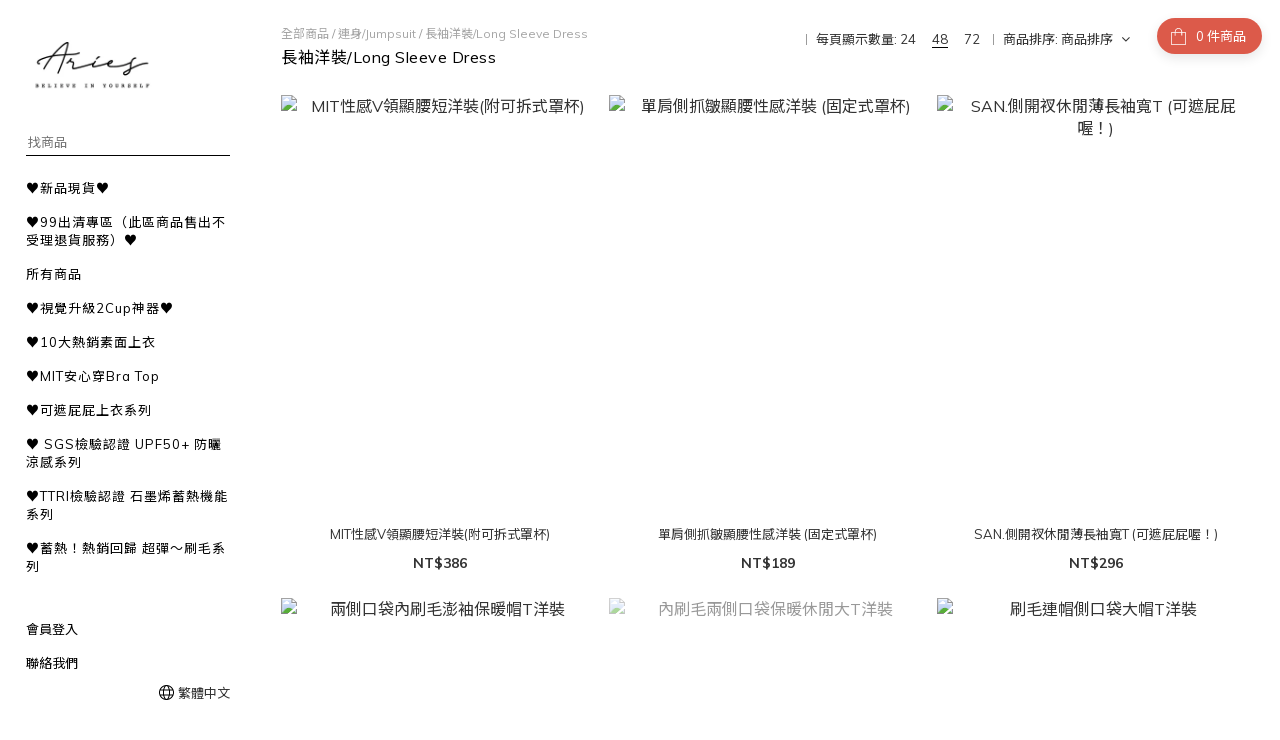

--- FILE ---
content_type: text/html; charset=utf-8
request_url: https://www.aries1987.com/categories/%E9%95%B7%E8%A2%96%E6%B4%8B%E8%A3%9Dlong-sleeve-dress
body_size: 67932
content:
<!DOCTYPE html>
<html lang="zh-hant"><head>  <!-- prefetch dns -->
<meta http-equiv="x-dns-prefetch-control" content="on">
<link rel="dns-prefetch" href="https://cdn.shoplineapp.com">
<link rel="preconnect" href="https://cdn.shoplineapp.com" crossorigin>
<link rel="dns-prefetch" href="https://shoplineimg.com">
<link rel="preconnect" href="https://shoplineimg.com">
<link rel="dns-prefetch" href="https://shoplineimg.com">
<link rel="preconnect" href="https://shoplineimg.com" title="image-service-origin">

  <link rel="preload" href="https://cdn.shoplineapp.com/s/javascripts/currencies.js" as="script">





<!-- Wrap what we need here -->


<!-- SEO -->
  
      <title>長袖洋裝/Long Sleeve Dress</title>


      <meta name="description" content="長袖洋裝/Long Sleeve Dress">



<!-- Meta -->
  
      <meta property="og:title" content="長袖洋裝/Long Sleeve Dress"/>

      <meta property="og:url" content="https://www.aries1987.com/categories/長袖洋裝long-sleeve-dress">
      <link rel="canonical" href="https://www.aries1987.com/categories/長袖洋裝long-sleeve-dress">
      <meta property="og:description" content="長袖洋裝/Long Sleeve Dress">

  <meta property="og:image" content="https://img.shoplineapp.com/media/image_clips/5f4cb2a5bf8e5c00398d4f37/original.jpg?1598861989"/>



    <script type="application/ld+json">
    {"@context":"https://schema.org","@type":"WebSite","name":"ARIES 專屬妳的女裝品牌","url":"https://www.aries1987.com"}
    </script>


<!-- locale meta -->


  <meta name="viewport" content="width=device-width, initial-scale=1.0, viewport-fit=cover">
<meta name="mobile-web-app-capable" content="yes">
<meta name="format-detection" content="telephone=no" />
<meta name="google" value="notranslate">

<!-- Shop icon -->
  <link rel="shortcut icon" type="image/png" href="https://img.shoplineapp.com/media/image_clips/5f4cb12f35aaac25a23a34b1/original.png?1598861614">




<!--- Site Ownership Data -->
    <meta name="google-site-verification" content="Dj3BttMyzAkSe9aKvC6f7fNT_YHgV-H2Eqjzvab1vTk">
<!--- Site Ownership Data End-->

<!-- Styles -->


        <link rel="stylesheet" media="all" href="https://cdn.shoplineapp.com/assets/common-898e3d282d673c037e3500beff4d8e9de2ee50e01c27252b33520348e0b17da0.css" onload="" />

        <link rel="stylesheet" media="all" href="https://cdn.shoplineapp.com/assets/theme_bianco-408f34e05f2d286f8f5a1da020fc8b2b98794bf3095b1a4a7650f870f53da377.css" onload="" />


        <style>@font-face{font-family:'Lora';font-style:italic;font-weight:400;font-display:swap;src:url(https://cdn.shoplineapp.com/fonts/lora/lora-cyrillic-ext-italic-400.woff2) format("woff2");unicode-range:U+0460-052F,U+1C80-1C8A,U+20B4,U+2DE0-2DFF,U+A640-A69F,U+FE2E-FE2F}@font-face{font-family:'Lora';font-style:italic;font-weight:400;font-display:swap;src:url(https://cdn.shoplineapp.com/fonts/lora/lora-cyrillic-italic-400.woff2) format("woff2");unicode-range:U+0301,U+0400-045F,U+0490-0491,U+04B0-04B1,U+2116}@font-face{font-family:'Lora';font-style:italic;font-weight:400;font-display:swap;src:url(https://cdn.shoplineapp.com/fonts/lora/lora-math-italic-400.woff2) format("woff2");unicode-range:U+0302-0303,U+0305,U+0307-0308,U+0310,U+0312,U+0315,U+031A,U+0326-0327,U+032C,U+032F-0330,U+0332-0333,U+0338,U+033A,U+0346,U+034D,U+0391-03A1,U+03A3-03A9,U+03B1-03C9,U+03D1,U+03D5-03D6,U+03F0-03F1,U+03F4-03F5,U+2016-2017,U+2034-2038,U+203C,U+2040,U+2043,U+2047,U+2050,U+2057,U+205F,U+2070-2071,U+2074-208E,U+2090-209C,U+20D0-20DC,U+20E1,U+20E5-20EF,U+2100-2112,U+2114-2115,U+2117-2121,U+2123-214F,U+2190,U+2192,U+2194-21AE,U+21B0-21E5,U+21F1-21F2,U+21F4-2211,U+2213-2214,U+2216-22FF,U+2308-230B,U+2310,U+2319,U+231C-2321,U+2336-237A,U+237C,U+2395,U+239B-23B7,U+23D0,U+23DC-23E1,U+2474-2475,U+25AF,U+25B3,U+25B7,U+25BD,U+25C1,U+25CA,U+25CC,U+25FB,U+266D-266F,U+27C0-27FF,U+2900-2AFF,U+2B0E-2B11,U+2B30-2B4C,U+2BFE,U+3030,U+FF5B,U+FF5D,U+1D400-1D7FF,U+1EE00-1EEFF}@font-face{font-family:'Lora';font-style:italic;font-weight:400;font-display:swap;src:url(https://cdn.shoplineapp.com/fonts/lora/lora-symbols-italic-400.woff2) format("woff2");unicode-range:U+0001-000C,U+000E-001F,U+007F-009F,U+20DD-20E0,U+20E2-20E4,U+2150-218F,U+2190,U+2192,U+2194-2199,U+21AF,U+21E6-21F0,U+21F3,U+2218-2219,U+2299,U+22C4-22C6,U+2300-243F,U+2440-244A,U+2460-24FF,U+25A0-27BF,U+2800-28FF,U+2921-2922,U+2981,U+29BF,U+29EB,U+2B00-2BFF,U+4DC0-4DFF,U+FFF9-FFFB,U+10140-1018E,U+10190-1019C,U+101A0,U+101D0-101FD,U+102E0-102FB,U+10E60-10E7E,U+1D2C0-1D2D3,U+1D2E0-1D37F,U+1F000-1F0FF,U+1F100-1F1AD,U+1F1E6-1F1FF,U+1F30D-1F30F,U+1F315,U+1F31C,U+1F31E,U+1F320-1F32C,U+1F336,U+1F378,U+1F37D,U+1F382,U+1F393-1F39F,U+1F3A7-1F3A8,U+1F3AC-1F3AF,U+1F3C2,U+1F3C4-1F3C6,U+1F3CA-1F3CE,U+1F3D4-1F3E0,U+1F3ED,U+1F3F1-1F3F3,U+1F3F5-1F3F7,U+1F408,U+1F415,U+1F41F,U+1F426,U+1F43F,U+1F441-1F442,U+1F444,U+1F446-1F449,U+1F44C-1F44E,U+1F453,U+1F46A,U+1F47D,U+1F4A3,U+1F4B0,U+1F4B3,U+1F4B9,U+1F4BB,U+1F4BF,U+1F4C8-1F4CB,U+1F4D6,U+1F4DA,U+1F4DF,U+1F4E3-1F4E6,U+1F4EA-1F4ED,U+1F4F7,U+1F4F9-1F4FB,U+1F4FD-1F4FE,U+1F503,U+1F507-1F50B,U+1F50D,U+1F512-1F513,U+1F53E-1F54A,U+1F54F-1F5FA,U+1F610,U+1F650-1F67F,U+1F687,U+1F68D,U+1F691,U+1F694,U+1F698,U+1F6AD,U+1F6B2,U+1F6B9-1F6BA,U+1F6BC,U+1F6C6-1F6CF,U+1F6D3-1F6D7,U+1F6E0-1F6EA,U+1F6F0-1F6F3,U+1F6F7-1F6FC,U+1F700-1F7FF,U+1F800-1F80B,U+1F810-1F847,U+1F850-1F859,U+1F860-1F887,U+1F890-1F8AD,U+1F8B0-1F8BB,U+1F8C0-1F8C1,U+1F900-1F90B,U+1F93B,U+1F946,U+1F984,U+1F996,U+1F9E9,U+1FA00-1FA6F,U+1FA70-1FA7C,U+1FA80-1FA89,U+1FA8F-1FAC6,U+1FACE-1FADC,U+1FADF-1FAE9,U+1FAF0-1FAF8,U+1FB00-1FBFF}@font-face{font-family:'Lora';font-style:italic;font-weight:400;font-display:swap;src:url(https://cdn.shoplineapp.com/fonts/lora/lora-vietnamese-italic-400.woff2) format("woff2");unicode-range:U+0102-0103,U+0110-0111,U+0128-0129,U+0168-0169,U+01A0-01A1,U+01AF-01B0,U+0300-0301,U+0303-0304,U+0308-0309,U+0323,U+0329,U+1EA0-1EF9,U+20AB}@font-face{font-family:'Lora';font-style:italic;font-weight:400;font-display:swap;src:url(https://cdn.shoplineapp.com/fonts/lora/lora-latin-ext-italic-400.woff2) format("woff2");unicode-range:U+0100-02BA,U+02BD-02C5,U+02C7-02CC,U+02CE-02D7,U+02DD-02FF,U+0304,U+0308,U+0329,U+1D00-1DBF,U+1E00-1E9F,U+1EF2-1EFF,U+2020,U+20A0-20AB,U+20AD-20C0,U+2113,U+2C60-2C7F,U+A720-A7FF}@font-face{font-family:'Lora';font-style:italic;font-weight:400;font-display:swap;src:url(https://cdn.shoplineapp.com/fonts/lora/lora-latin-italic-400.woff2) format("woff2");unicode-range:U+0000-00FF,U+0131,U+0152-0153,U+02BB-02BC,U+02C6,U+02DA,U+02DC,U+0304,U+0308,U+0329,U+2000-206F,U+20AC,U+2122,U+2191,U+2193,U+2212,U+2215,U+FEFF,U+FFFD}@font-face{font-family:'Lora';font-style:italic;font-weight:700;font-display:swap;src:url(https://cdn.shoplineapp.com/fonts/lora/lora-cyrillic-ext-italic-700.woff2) format("woff2");unicode-range:U+0460-052F,U+1C80-1C8A,U+20B4,U+2DE0-2DFF,U+A640-A69F,U+FE2E-FE2F}@font-face{font-family:'Lora';font-style:italic;font-weight:700;font-display:swap;src:url(https://cdn.shoplineapp.com/fonts/lora/lora-cyrillic-italic-700.woff2) format("woff2");unicode-range:U+0301,U+0400-045F,U+0490-0491,U+04B0-04B1,U+2116}@font-face{font-family:'Lora';font-style:italic;font-weight:700;font-display:swap;src:url(https://cdn.shoplineapp.com/fonts/lora/lora-math-italic-700.woff2) format("woff2");unicode-range:U+0302-0303,U+0305,U+0307-0308,U+0310,U+0312,U+0315,U+031A,U+0326-0327,U+032C,U+032F-0330,U+0332-0333,U+0338,U+033A,U+0346,U+034D,U+0391-03A1,U+03A3-03A9,U+03B1-03C9,U+03D1,U+03D5-03D6,U+03F0-03F1,U+03F4-03F5,U+2016-2017,U+2034-2038,U+203C,U+2040,U+2043,U+2047,U+2050,U+2057,U+205F,U+2070-2071,U+2074-208E,U+2090-209C,U+20D0-20DC,U+20E1,U+20E5-20EF,U+2100-2112,U+2114-2115,U+2117-2121,U+2123-214F,U+2190,U+2192,U+2194-21AE,U+21B0-21E5,U+21F1-21F2,U+21F4-2211,U+2213-2214,U+2216-22FF,U+2308-230B,U+2310,U+2319,U+231C-2321,U+2336-237A,U+237C,U+2395,U+239B-23B7,U+23D0,U+23DC-23E1,U+2474-2475,U+25AF,U+25B3,U+25B7,U+25BD,U+25C1,U+25CA,U+25CC,U+25FB,U+266D-266F,U+27C0-27FF,U+2900-2AFF,U+2B0E-2B11,U+2B30-2B4C,U+2BFE,U+3030,U+FF5B,U+FF5D,U+1D400-1D7FF,U+1EE00-1EEFF}@font-face{font-family:'Lora';font-style:italic;font-weight:700;font-display:swap;src:url(https://cdn.shoplineapp.com/fonts/lora/lora-symbols-italic-700.woff2) format("woff2");unicode-range:U+0001-000C,U+000E-001F,U+007F-009F,U+20DD-20E0,U+20E2-20E4,U+2150-218F,U+2190,U+2192,U+2194-2199,U+21AF,U+21E6-21F0,U+21F3,U+2218-2219,U+2299,U+22C4-22C6,U+2300-243F,U+2440-244A,U+2460-24FF,U+25A0-27BF,U+2800-28FF,U+2921-2922,U+2981,U+29BF,U+29EB,U+2B00-2BFF,U+4DC0-4DFF,U+FFF9-FFFB,U+10140-1018E,U+10190-1019C,U+101A0,U+101D0-101FD,U+102E0-102FB,U+10E60-10E7E,U+1D2C0-1D2D3,U+1D2E0-1D37F,U+1F000-1F0FF,U+1F100-1F1AD,U+1F1E6-1F1FF,U+1F30D-1F30F,U+1F315,U+1F31C,U+1F31E,U+1F320-1F32C,U+1F336,U+1F378,U+1F37D,U+1F382,U+1F393-1F39F,U+1F3A7-1F3A8,U+1F3AC-1F3AF,U+1F3C2,U+1F3C4-1F3C6,U+1F3CA-1F3CE,U+1F3D4-1F3E0,U+1F3ED,U+1F3F1-1F3F3,U+1F3F5-1F3F7,U+1F408,U+1F415,U+1F41F,U+1F426,U+1F43F,U+1F441-1F442,U+1F444,U+1F446-1F449,U+1F44C-1F44E,U+1F453,U+1F46A,U+1F47D,U+1F4A3,U+1F4B0,U+1F4B3,U+1F4B9,U+1F4BB,U+1F4BF,U+1F4C8-1F4CB,U+1F4D6,U+1F4DA,U+1F4DF,U+1F4E3-1F4E6,U+1F4EA-1F4ED,U+1F4F7,U+1F4F9-1F4FB,U+1F4FD-1F4FE,U+1F503,U+1F507-1F50B,U+1F50D,U+1F512-1F513,U+1F53E-1F54A,U+1F54F-1F5FA,U+1F610,U+1F650-1F67F,U+1F687,U+1F68D,U+1F691,U+1F694,U+1F698,U+1F6AD,U+1F6B2,U+1F6B9-1F6BA,U+1F6BC,U+1F6C6-1F6CF,U+1F6D3-1F6D7,U+1F6E0-1F6EA,U+1F6F0-1F6F3,U+1F6F7-1F6FC,U+1F700-1F7FF,U+1F800-1F80B,U+1F810-1F847,U+1F850-1F859,U+1F860-1F887,U+1F890-1F8AD,U+1F8B0-1F8BB,U+1F8C0-1F8C1,U+1F900-1F90B,U+1F93B,U+1F946,U+1F984,U+1F996,U+1F9E9,U+1FA00-1FA6F,U+1FA70-1FA7C,U+1FA80-1FA89,U+1FA8F-1FAC6,U+1FACE-1FADC,U+1FADF-1FAE9,U+1FAF0-1FAF8,U+1FB00-1FBFF}@font-face{font-family:'Lora';font-style:italic;font-weight:700;font-display:swap;src:url(https://cdn.shoplineapp.com/fonts/lora/lora-vietnamese-italic-700.woff2) format("woff2");unicode-range:U+0102-0103,U+0110-0111,U+0128-0129,U+0168-0169,U+01A0-01A1,U+01AF-01B0,U+0300-0301,U+0303-0304,U+0308-0309,U+0323,U+0329,U+1EA0-1EF9,U+20AB}@font-face{font-family:'Lora';font-style:italic;font-weight:700;font-display:swap;src:url(https://cdn.shoplineapp.com/fonts/lora/lora-latin-ext-italic-700.woff2) format("woff2");unicode-range:U+0100-02BA,U+02BD-02C5,U+02C7-02CC,U+02CE-02D7,U+02DD-02FF,U+0304,U+0308,U+0329,U+1D00-1DBF,U+1E00-1E9F,U+1EF2-1EFF,U+2020,U+20A0-20AB,U+20AD-20C0,U+2113,U+2C60-2C7F,U+A720-A7FF}@font-face{font-family:'Lora';font-style:italic;font-weight:700;font-display:swap;src:url(https://cdn.shoplineapp.com/fonts/lora/lora-latin-italic-700.woff2) format("woff2");unicode-range:U+0000-00FF,U+0131,U+0152-0153,U+02BB-02BC,U+02C6,U+02DA,U+02DC,U+0304,U+0308,U+0329,U+2000-206F,U+20AC,U+2122,U+2191,U+2193,U+2212,U+2215,U+FEFF,U+FFFD}@font-face{font-family:'Lora';font-style:normal;font-weight:400;font-display:swap;src:url(https://cdn.shoplineapp.com/fonts/lora/lora-cyrillic-ext-normal-400.woff2) format("woff2");unicode-range:U+0460-052F,U+1C80-1C8A,U+20B4,U+2DE0-2DFF,U+A640-A69F,U+FE2E-FE2F}@font-face{font-family:'Lora';font-style:normal;font-weight:400;font-display:swap;src:url(https://cdn.shoplineapp.com/fonts/lora/lora-cyrillic-normal-400.woff2) format("woff2");unicode-range:U+0301,U+0400-045F,U+0490-0491,U+04B0-04B1,U+2116}@font-face{font-family:'Lora';font-style:normal;font-weight:400;font-display:swap;src:url(https://cdn.shoplineapp.com/fonts/lora/lora-math-normal-400.woff2) format("woff2");unicode-range:U+0302-0303,U+0305,U+0307-0308,U+0310,U+0312,U+0315,U+031A,U+0326-0327,U+032C,U+032F-0330,U+0332-0333,U+0338,U+033A,U+0346,U+034D,U+0391-03A1,U+03A3-03A9,U+03B1-03C9,U+03D1,U+03D5-03D6,U+03F0-03F1,U+03F4-03F5,U+2016-2017,U+2034-2038,U+203C,U+2040,U+2043,U+2047,U+2050,U+2057,U+205F,U+2070-2071,U+2074-208E,U+2090-209C,U+20D0-20DC,U+20E1,U+20E5-20EF,U+2100-2112,U+2114-2115,U+2117-2121,U+2123-214F,U+2190,U+2192,U+2194-21AE,U+21B0-21E5,U+21F1-21F2,U+21F4-2211,U+2213-2214,U+2216-22FF,U+2308-230B,U+2310,U+2319,U+231C-2321,U+2336-237A,U+237C,U+2395,U+239B-23B7,U+23D0,U+23DC-23E1,U+2474-2475,U+25AF,U+25B3,U+25B7,U+25BD,U+25C1,U+25CA,U+25CC,U+25FB,U+266D-266F,U+27C0-27FF,U+2900-2AFF,U+2B0E-2B11,U+2B30-2B4C,U+2BFE,U+3030,U+FF5B,U+FF5D,U+1D400-1D7FF,U+1EE00-1EEFF}@font-face{font-family:'Lora';font-style:normal;font-weight:400;font-display:swap;src:url(https://cdn.shoplineapp.com/fonts/lora/lora-symbols-normal-400.woff2) format("woff2");unicode-range:U+0001-000C,U+000E-001F,U+007F-009F,U+20DD-20E0,U+20E2-20E4,U+2150-218F,U+2190,U+2192,U+2194-2199,U+21AF,U+21E6-21F0,U+21F3,U+2218-2219,U+2299,U+22C4-22C6,U+2300-243F,U+2440-244A,U+2460-24FF,U+25A0-27BF,U+2800-28FF,U+2921-2922,U+2981,U+29BF,U+29EB,U+2B00-2BFF,U+4DC0-4DFF,U+FFF9-FFFB,U+10140-1018E,U+10190-1019C,U+101A0,U+101D0-101FD,U+102E0-102FB,U+10E60-10E7E,U+1D2C0-1D2D3,U+1D2E0-1D37F,U+1F000-1F0FF,U+1F100-1F1AD,U+1F1E6-1F1FF,U+1F30D-1F30F,U+1F315,U+1F31C,U+1F31E,U+1F320-1F32C,U+1F336,U+1F378,U+1F37D,U+1F382,U+1F393-1F39F,U+1F3A7-1F3A8,U+1F3AC-1F3AF,U+1F3C2,U+1F3C4-1F3C6,U+1F3CA-1F3CE,U+1F3D4-1F3E0,U+1F3ED,U+1F3F1-1F3F3,U+1F3F5-1F3F7,U+1F408,U+1F415,U+1F41F,U+1F426,U+1F43F,U+1F441-1F442,U+1F444,U+1F446-1F449,U+1F44C-1F44E,U+1F453,U+1F46A,U+1F47D,U+1F4A3,U+1F4B0,U+1F4B3,U+1F4B9,U+1F4BB,U+1F4BF,U+1F4C8-1F4CB,U+1F4D6,U+1F4DA,U+1F4DF,U+1F4E3-1F4E6,U+1F4EA-1F4ED,U+1F4F7,U+1F4F9-1F4FB,U+1F4FD-1F4FE,U+1F503,U+1F507-1F50B,U+1F50D,U+1F512-1F513,U+1F53E-1F54A,U+1F54F-1F5FA,U+1F610,U+1F650-1F67F,U+1F687,U+1F68D,U+1F691,U+1F694,U+1F698,U+1F6AD,U+1F6B2,U+1F6B9-1F6BA,U+1F6BC,U+1F6C6-1F6CF,U+1F6D3-1F6D7,U+1F6E0-1F6EA,U+1F6F0-1F6F3,U+1F6F7-1F6FC,U+1F700-1F7FF,U+1F800-1F80B,U+1F810-1F847,U+1F850-1F859,U+1F860-1F887,U+1F890-1F8AD,U+1F8B0-1F8BB,U+1F8C0-1F8C1,U+1F900-1F90B,U+1F93B,U+1F946,U+1F984,U+1F996,U+1F9E9,U+1FA00-1FA6F,U+1FA70-1FA7C,U+1FA80-1FA89,U+1FA8F-1FAC6,U+1FACE-1FADC,U+1FADF-1FAE9,U+1FAF0-1FAF8,U+1FB00-1FBFF}@font-face{font-family:'Lora';font-style:normal;font-weight:400;font-display:swap;src:url(https://cdn.shoplineapp.com/fonts/lora/lora-vietnamese-normal-400.woff2) format("woff2");unicode-range:U+0102-0103,U+0110-0111,U+0128-0129,U+0168-0169,U+01A0-01A1,U+01AF-01B0,U+0300-0301,U+0303-0304,U+0308-0309,U+0323,U+0329,U+1EA0-1EF9,U+20AB}@font-face{font-family:'Lora';font-style:normal;font-weight:400;font-display:swap;src:url(https://cdn.shoplineapp.com/fonts/lora/lora-latin-ext-normal-400.woff2) format("woff2");unicode-range:U+0100-02BA,U+02BD-02C5,U+02C7-02CC,U+02CE-02D7,U+02DD-02FF,U+0304,U+0308,U+0329,U+1D00-1DBF,U+1E00-1E9F,U+1EF2-1EFF,U+2020,U+20A0-20AB,U+20AD-20C0,U+2113,U+2C60-2C7F,U+A720-A7FF}@font-face{font-family:'Lora';font-style:normal;font-weight:400;font-display:swap;src:url(https://cdn.shoplineapp.com/fonts/lora/lora-latin-normal-400.woff2) format("woff2");unicode-range:U+0000-00FF,U+0131,U+0152-0153,U+02BB-02BC,U+02C6,U+02DA,U+02DC,U+0304,U+0308,U+0329,U+2000-206F,U+20AC,U+2122,U+2191,U+2193,U+2212,U+2215,U+FEFF,U+FFFD}@font-face{font-family:'Lora';font-style:normal;font-weight:700;font-display:swap;src:url(https://cdn.shoplineapp.com/fonts/lora/lora-cyrillic-ext-normal-700.woff2) format("woff2");unicode-range:U+0460-052F,U+1C80-1C8A,U+20B4,U+2DE0-2DFF,U+A640-A69F,U+FE2E-FE2F}@font-face{font-family:'Lora';font-style:normal;font-weight:700;font-display:swap;src:url(https://cdn.shoplineapp.com/fonts/lora/lora-cyrillic-normal-700.woff2) format("woff2");unicode-range:U+0301,U+0400-045F,U+0490-0491,U+04B0-04B1,U+2116}@font-face{font-family:'Lora';font-style:normal;font-weight:700;font-display:swap;src:url(https://cdn.shoplineapp.com/fonts/lora/lora-math-normal-700.woff2) format("woff2");unicode-range:U+0302-0303,U+0305,U+0307-0308,U+0310,U+0312,U+0315,U+031A,U+0326-0327,U+032C,U+032F-0330,U+0332-0333,U+0338,U+033A,U+0346,U+034D,U+0391-03A1,U+03A3-03A9,U+03B1-03C9,U+03D1,U+03D5-03D6,U+03F0-03F1,U+03F4-03F5,U+2016-2017,U+2034-2038,U+203C,U+2040,U+2043,U+2047,U+2050,U+2057,U+205F,U+2070-2071,U+2074-208E,U+2090-209C,U+20D0-20DC,U+20E1,U+20E5-20EF,U+2100-2112,U+2114-2115,U+2117-2121,U+2123-214F,U+2190,U+2192,U+2194-21AE,U+21B0-21E5,U+21F1-21F2,U+21F4-2211,U+2213-2214,U+2216-22FF,U+2308-230B,U+2310,U+2319,U+231C-2321,U+2336-237A,U+237C,U+2395,U+239B-23B7,U+23D0,U+23DC-23E1,U+2474-2475,U+25AF,U+25B3,U+25B7,U+25BD,U+25C1,U+25CA,U+25CC,U+25FB,U+266D-266F,U+27C0-27FF,U+2900-2AFF,U+2B0E-2B11,U+2B30-2B4C,U+2BFE,U+3030,U+FF5B,U+FF5D,U+1D400-1D7FF,U+1EE00-1EEFF}@font-face{font-family:'Lora';font-style:normal;font-weight:700;font-display:swap;src:url(https://cdn.shoplineapp.com/fonts/lora/lora-symbols-normal-700.woff2) format("woff2");unicode-range:U+0001-000C,U+000E-001F,U+007F-009F,U+20DD-20E0,U+20E2-20E4,U+2150-218F,U+2190,U+2192,U+2194-2199,U+21AF,U+21E6-21F0,U+21F3,U+2218-2219,U+2299,U+22C4-22C6,U+2300-243F,U+2440-244A,U+2460-24FF,U+25A0-27BF,U+2800-28FF,U+2921-2922,U+2981,U+29BF,U+29EB,U+2B00-2BFF,U+4DC0-4DFF,U+FFF9-FFFB,U+10140-1018E,U+10190-1019C,U+101A0,U+101D0-101FD,U+102E0-102FB,U+10E60-10E7E,U+1D2C0-1D2D3,U+1D2E0-1D37F,U+1F000-1F0FF,U+1F100-1F1AD,U+1F1E6-1F1FF,U+1F30D-1F30F,U+1F315,U+1F31C,U+1F31E,U+1F320-1F32C,U+1F336,U+1F378,U+1F37D,U+1F382,U+1F393-1F39F,U+1F3A7-1F3A8,U+1F3AC-1F3AF,U+1F3C2,U+1F3C4-1F3C6,U+1F3CA-1F3CE,U+1F3D4-1F3E0,U+1F3ED,U+1F3F1-1F3F3,U+1F3F5-1F3F7,U+1F408,U+1F415,U+1F41F,U+1F426,U+1F43F,U+1F441-1F442,U+1F444,U+1F446-1F449,U+1F44C-1F44E,U+1F453,U+1F46A,U+1F47D,U+1F4A3,U+1F4B0,U+1F4B3,U+1F4B9,U+1F4BB,U+1F4BF,U+1F4C8-1F4CB,U+1F4D6,U+1F4DA,U+1F4DF,U+1F4E3-1F4E6,U+1F4EA-1F4ED,U+1F4F7,U+1F4F9-1F4FB,U+1F4FD-1F4FE,U+1F503,U+1F507-1F50B,U+1F50D,U+1F512-1F513,U+1F53E-1F54A,U+1F54F-1F5FA,U+1F610,U+1F650-1F67F,U+1F687,U+1F68D,U+1F691,U+1F694,U+1F698,U+1F6AD,U+1F6B2,U+1F6B9-1F6BA,U+1F6BC,U+1F6C6-1F6CF,U+1F6D3-1F6D7,U+1F6E0-1F6EA,U+1F6F0-1F6F3,U+1F6F7-1F6FC,U+1F700-1F7FF,U+1F800-1F80B,U+1F810-1F847,U+1F850-1F859,U+1F860-1F887,U+1F890-1F8AD,U+1F8B0-1F8BB,U+1F8C0-1F8C1,U+1F900-1F90B,U+1F93B,U+1F946,U+1F984,U+1F996,U+1F9E9,U+1FA00-1FA6F,U+1FA70-1FA7C,U+1FA80-1FA89,U+1FA8F-1FAC6,U+1FACE-1FADC,U+1FADF-1FAE9,U+1FAF0-1FAF8,U+1FB00-1FBFF}@font-face{font-family:'Lora';font-style:normal;font-weight:700;font-display:swap;src:url(https://cdn.shoplineapp.com/fonts/lora/lora-vietnamese-normal-700.woff2) format("woff2");unicode-range:U+0102-0103,U+0110-0111,U+0128-0129,U+0168-0169,U+01A0-01A1,U+01AF-01B0,U+0300-0301,U+0303-0304,U+0308-0309,U+0323,U+0329,U+1EA0-1EF9,U+20AB}@font-face{font-family:'Lora';font-style:normal;font-weight:700;font-display:swap;src:url(https://cdn.shoplineapp.com/fonts/lora/lora-latin-ext-normal-700.woff2) format("woff2");unicode-range:U+0100-02BA,U+02BD-02C5,U+02C7-02CC,U+02CE-02D7,U+02DD-02FF,U+0304,U+0308,U+0329,U+1D00-1DBF,U+1E00-1E9F,U+1EF2-1EFF,U+2020,U+20A0-20AB,U+20AD-20C0,U+2113,U+2C60-2C7F,U+A720-A7FF}@font-face{font-family:'Lora';font-style:normal;font-weight:700;font-display:swap;src:url(https://cdn.shoplineapp.com/fonts/lora/lora-latin-normal-700.woff2) format("woff2");unicode-range:U+0000-00FF,U+0131,U+0152-0153,U+02BB-02BC,U+02C6,U+02DA,U+02DC,U+0304,U+0308,U+0329,U+2000-206F,U+20AC,U+2122,U+2191,U+2193,U+2212,U+2215,U+FEFF,U+FFFD}
</style><style>@font-face{font-family:'Muli';font-style:italic;font-weight:200;font-display:swap;src:url(https://cdn.shoplineapp.com/fonts/muli/muli-vietnamese-italic-200.woff2) format("woff2");unicode-range:U+0102-0103,U+0110-0111,U+0128-0129,U+0168-0169,U+01A0-01A1,U+01AF-01B0,U+0300-0301,U+0303-0304,U+0308-0309,U+0323,U+0329,U+1EA0-1EF9,U+20AB}@font-face{font-family:'Muli';font-style:italic;font-weight:200;font-display:swap;src:url(https://cdn.shoplineapp.com/fonts/muli/muli-latin-ext-italic-200.woff2) format("woff2");unicode-range:U+0100-02BA,U+02BD-02C5,U+02C7-02CC,U+02CE-02D7,U+02DD-02FF,U+0304,U+0308,U+0329,U+1D00-1DBF,U+1E00-1E9F,U+1EF2-1EFF,U+2020,U+20A0-20AB,U+20AD-20C0,U+2113,U+2C60-2C7F,U+A720-A7FF}@font-face{font-family:'Muli';font-style:italic;font-weight:200;font-display:swap;src:url(https://cdn.shoplineapp.com/fonts/muli/muli-latin-italic-200.woff2) format("woff2");unicode-range:U+0000-00FF,U+0131,U+0152-0153,U+02BB-02BC,U+02C6,U+02DA,U+02DC,U+0304,U+0308,U+0329,U+2000-206F,U+20AC,U+2122,U+2191,U+2193,U+2212,U+2215,U+FEFF,U+FFFD}@font-face{font-family:'Muli';font-style:italic;font-weight:300;font-display:swap;src:url(https://cdn.shoplineapp.com/fonts/muli/muli-vietnamese-italic-300.woff2) format("woff2");unicode-range:U+0102-0103,U+0110-0111,U+0128-0129,U+0168-0169,U+01A0-01A1,U+01AF-01B0,U+0300-0301,U+0303-0304,U+0308-0309,U+0323,U+0329,U+1EA0-1EF9,U+20AB}@font-face{font-family:'Muli';font-style:italic;font-weight:300;font-display:swap;src:url(https://cdn.shoplineapp.com/fonts/muli/muli-latin-ext-italic-300.woff2) format("woff2");unicode-range:U+0100-02BA,U+02BD-02C5,U+02C7-02CC,U+02CE-02D7,U+02DD-02FF,U+0304,U+0308,U+0329,U+1D00-1DBF,U+1E00-1E9F,U+1EF2-1EFF,U+2020,U+20A0-20AB,U+20AD-20C0,U+2113,U+2C60-2C7F,U+A720-A7FF}@font-face{font-family:'Muli';font-style:italic;font-weight:300;font-display:swap;src:url(https://cdn.shoplineapp.com/fonts/muli/muli-latin-italic-300.woff2) format("woff2");unicode-range:U+0000-00FF,U+0131,U+0152-0153,U+02BB-02BC,U+02C6,U+02DA,U+02DC,U+0304,U+0308,U+0329,U+2000-206F,U+20AC,U+2122,U+2191,U+2193,U+2212,U+2215,U+FEFF,U+FFFD}@font-face{font-family:'Muli';font-style:italic;font-weight:400;font-display:swap;src:url(https://cdn.shoplineapp.com/fonts/muli/muli-vietnamese-italic-400.woff2) format("woff2");unicode-range:U+0102-0103,U+0110-0111,U+0128-0129,U+0168-0169,U+01A0-01A1,U+01AF-01B0,U+0300-0301,U+0303-0304,U+0308-0309,U+0323,U+0329,U+1EA0-1EF9,U+20AB}@font-face{font-family:'Muli';font-style:italic;font-weight:400;font-display:swap;src:url(https://cdn.shoplineapp.com/fonts/muli/muli-latin-ext-italic-400.woff2) format("woff2");unicode-range:U+0100-02BA,U+02BD-02C5,U+02C7-02CC,U+02CE-02D7,U+02DD-02FF,U+0304,U+0308,U+0329,U+1D00-1DBF,U+1E00-1E9F,U+1EF2-1EFF,U+2020,U+20A0-20AB,U+20AD-20C0,U+2113,U+2C60-2C7F,U+A720-A7FF}@font-face{font-family:'Muli';font-style:italic;font-weight:400;font-display:swap;src:url(https://cdn.shoplineapp.com/fonts/muli/muli-latin-italic-400.woff2) format("woff2");unicode-range:U+0000-00FF,U+0131,U+0152-0153,U+02BB-02BC,U+02C6,U+02DA,U+02DC,U+0304,U+0308,U+0329,U+2000-206F,U+20AC,U+2122,U+2191,U+2193,U+2212,U+2215,U+FEFF,U+FFFD}@font-face{font-family:'Muli';font-style:italic;font-weight:500;font-display:swap;src:url(https://cdn.shoplineapp.com/fonts/muli/muli-vietnamese-italic-500.woff2) format("woff2");unicode-range:U+0102-0103,U+0110-0111,U+0128-0129,U+0168-0169,U+01A0-01A1,U+01AF-01B0,U+0300-0301,U+0303-0304,U+0308-0309,U+0323,U+0329,U+1EA0-1EF9,U+20AB}@font-face{font-family:'Muli';font-style:italic;font-weight:500;font-display:swap;src:url(https://cdn.shoplineapp.com/fonts/muli/muli-latin-ext-italic-500.woff2) format("woff2");unicode-range:U+0100-02BA,U+02BD-02C5,U+02C7-02CC,U+02CE-02D7,U+02DD-02FF,U+0304,U+0308,U+0329,U+1D00-1DBF,U+1E00-1E9F,U+1EF2-1EFF,U+2020,U+20A0-20AB,U+20AD-20C0,U+2113,U+2C60-2C7F,U+A720-A7FF}@font-face{font-family:'Muli';font-style:italic;font-weight:500;font-display:swap;src:url(https://cdn.shoplineapp.com/fonts/muli/muli-latin-italic-500.woff2) format("woff2");unicode-range:U+0000-00FF,U+0131,U+0152-0153,U+02BB-02BC,U+02C6,U+02DA,U+02DC,U+0304,U+0308,U+0329,U+2000-206F,U+20AC,U+2122,U+2191,U+2193,U+2212,U+2215,U+FEFF,U+FFFD}@font-face{font-family:'Muli';font-style:italic;font-weight:600;font-display:swap;src:url(https://cdn.shoplineapp.com/fonts/muli/muli-vietnamese-italic-600.woff2) format("woff2");unicode-range:U+0102-0103,U+0110-0111,U+0128-0129,U+0168-0169,U+01A0-01A1,U+01AF-01B0,U+0300-0301,U+0303-0304,U+0308-0309,U+0323,U+0329,U+1EA0-1EF9,U+20AB}@font-face{font-family:'Muli';font-style:italic;font-weight:600;font-display:swap;src:url(https://cdn.shoplineapp.com/fonts/muli/muli-latin-ext-italic-600.woff2) format("woff2");unicode-range:U+0100-02BA,U+02BD-02C5,U+02C7-02CC,U+02CE-02D7,U+02DD-02FF,U+0304,U+0308,U+0329,U+1D00-1DBF,U+1E00-1E9F,U+1EF2-1EFF,U+2020,U+20A0-20AB,U+20AD-20C0,U+2113,U+2C60-2C7F,U+A720-A7FF}@font-face{font-family:'Muli';font-style:italic;font-weight:600;font-display:swap;src:url(https://cdn.shoplineapp.com/fonts/muli/muli-latin-italic-600.woff2) format("woff2");unicode-range:U+0000-00FF,U+0131,U+0152-0153,U+02BB-02BC,U+02C6,U+02DA,U+02DC,U+0304,U+0308,U+0329,U+2000-206F,U+20AC,U+2122,U+2191,U+2193,U+2212,U+2215,U+FEFF,U+FFFD}@font-face{font-family:'Muli';font-style:italic;font-weight:700;font-display:swap;src:url(https://cdn.shoplineapp.com/fonts/muli/muli-vietnamese-italic-700.woff2) format("woff2");unicode-range:U+0102-0103,U+0110-0111,U+0128-0129,U+0168-0169,U+01A0-01A1,U+01AF-01B0,U+0300-0301,U+0303-0304,U+0308-0309,U+0323,U+0329,U+1EA0-1EF9,U+20AB}@font-face{font-family:'Muli';font-style:italic;font-weight:700;font-display:swap;src:url(https://cdn.shoplineapp.com/fonts/muli/muli-latin-ext-italic-700.woff2) format("woff2");unicode-range:U+0100-02BA,U+02BD-02C5,U+02C7-02CC,U+02CE-02D7,U+02DD-02FF,U+0304,U+0308,U+0329,U+1D00-1DBF,U+1E00-1E9F,U+1EF2-1EFF,U+2020,U+20A0-20AB,U+20AD-20C0,U+2113,U+2C60-2C7F,U+A720-A7FF}@font-face{font-family:'Muli';font-style:italic;font-weight:700;font-display:swap;src:url(https://cdn.shoplineapp.com/fonts/muli/muli-latin-italic-700.woff2) format("woff2");unicode-range:U+0000-00FF,U+0131,U+0152-0153,U+02BB-02BC,U+02C6,U+02DA,U+02DC,U+0304,U+0308,U+0329,U+2000-206F,U+20AC,U+2122,U+2191,U+2193,U+2212,U+2215,U+FEFF,U+FFFD}@font-face{font-family:'Muli';font-style:italic;font-weight:800;font-display:swap;src:url(https://cdn.shoplineapp.com/fonts/muli/muli-vietnamese-italic-800.woff2) format("woff2");unicode-range:U+0102-0103,U+0110-0111,U+0128-0129,U+0168-0169,U+01A0-01A1,U+01AF-01B0,U+0300-0301,U+0303-0304,U+0308-0309,U+0323,U+0329,U+1EA0-1EF9,U+20AB}@font-face{font-family:'Muli';font-style:italic;font-weight:800;font-display:swap;src:url(https://cdn.shoplineapp.com/fonts/muli/muli-latin-ext-italic-800.woff2) format("woff2");unicode-range:U+0100-02BA,U+02BD-02C5,U+02C7-02CC,U+02CE-02D7,U+02DD-02FF,U+0304,U+0308,U+0329,U+1D00-1DBF,U+1E00-1E9F,U+1EF2-1EFF,U+2020,U+20A0-20AB,U+20AD-20C0,U+2113,U+2C60-2C7F,U+A720-A7FF}@font-face{font-family:'Muli';font-style:italic;font-weight:800;font-display:swap;src:url(https://cdn.shoplineapp.com/fonts/muli/muli-latin-italic-800.woff2) format("woff2");unicode-range:U+0000-00FF,U+0131,U+0152-0153,U+02BB-02BC,U+02C6,U+02DA,U+02DC,U+0304,U+0308,U+0329,U+2000-206F,U+20AC,U+2122,U+2191,U+2193,U+2212,U+2215,U+FEFF,U+FFFD}@font-face{font-family:'Muli';font-style:italic;font-weight:900;font-display:swap;src:url(https://cdn.shoplineapp.com/fonts/muli/muli-vietnamese-italic-900.woff2) format("woff2");unicode-range:U+0102-0103,U+0110-0111,U+0128-0129,U+0168-0169,U+01A0-01A1,U+01AF-01B0,U+0300-0301,U+0303-0304,U+0308-0309,U+0323,U+0329,U+1EA0-1EF9,U+20AB}@font-face{font-family:'Muli';font-style:italic;font-weight:900;font-display:swap;src:url(https://cdn.shoplineapp.com/fonts/muli/muli-latin-ext-italic-900.woff2) format("woff2");unicode-range:U+0100-02BA,U+02BD-02C5,U+02C7-02CC,U+02CE-02D7,U+02DD-02FF,U+0304,U+0308,U+0329,U+1D00-1DBF,U+1E00-1E9F,U+1EF2-1EFF,U+2020,U+20A0-20AB,U+20AD-20C0,U+2113,U+2C60-2C7F,U+A720-A7FF}@font-face{font-family:'Muli';font-style:italic;font-weight:900;font-display:swap;src:url(https://cdn.shoplineapp.com/fonts/muli/muli-latin-italic-900.woff2) format("woff2");unicode-range:U+0000-00FF,U+0131,U+0152-0153,U+02BB-02BC,U+02C6,U+02DA,U+02DC,U+0304,U+0308,U+0329,U+2000-206F,U+20AC,U+2122,U+2191,U+2193,U+2212,U+2215,U+FEFF,U+FFFD}@font-face{font-family:'Muli';font-style:normal;font-weight:200;font-display:swap;src:url(https://cdn.shoplineapp.com/fonts/muli/muli-vietnamese-normal-200.woff2) format("woff2");unicode-range:U+0102-0103,U+0110-0111,U+0128-0129,U+0168-0169,U+01A0-01A1,U+01AF-01B0,U+0300-0301,U+0303-0304,U+0308-0309,U+0323,U+0329,U+1EA0-1EF9,U+20AB}@font-face{font-family:'Muli';font-style:normal;font-weight:200;font-display:swap;src:url(https://cdn.shoplineapp.com/fonts/muli/muli-latin-ext-normal-200.woff2) format("woff2");unicode-range:U+0100-02BA,U+02BD-02C5,U+02C7-02CC,U+02CE-02D7,U+02DD-02FF,U+0304,U+0308,U+0329,U+1D00-1DBF,U+1E00-1E9F,U+1EF2-1EFF,U+2020,U+20A0-20AB,U+20AD-20C0,U+2113,U+2C60-2C7F,U+A720-A7FF}@font-face{font-family:'Muli';font-style:normal;font-weight:200;font-display:swap;src:url(https://cdn.shoplineapp.com/fonts/muli/muli-latin-normal-200.woff2) format("woff2");unicode-range:U+0000-00FF,U+0131,U+0152-0153,U+02BB-02BC,U+02C6,U+02DA,U+02DC,U+0304,U+0308,U+0329,U+2000-206F,U+20AC,U+2122,U+2191,U+2193,U+2212,U+2215,U+FEFF,U+FFFD}@font-face{font-family:'Muli';font-style:normal;font-weight:300;font-display:swap;src:url(https://cdn.shoplineapp.com/fonts/muli/muli-vietnamese-normal-300.woff2) format("woff2");unicode-range:U+0102-0103,U+0110-0111,U+0128-0129,U+0168-0169,U+01A0-01A1,U+01AF-01B0,U+0300-0301,U+0303-0304,U+0308-0309,U+0323,U+0329,U+1EA0-1EF9,U+20AB}@font-face{font-family:'Muli';font-style:normal;font-weight:300;font-display:swap;src:url(https://cdn.shoplineapp.com/fonts/muli/muli-latin-ext-normal-300.woff2) format("woff2");unicode-range:U+0100-02BA,U+02BD-02C5,U+02C7-02CC,U+02CE-02D7,U+02DD-02FF,U+0304,U+0308,U+0329,U+1D00-1DBF,U+1E00-1E9F,U+1EF2-1EFF,U+2020,U+20A0-20AB,U+20AD-20C0,U+2113,U+2C60-2C7F,U+A720-A7FF}@font-face{font-family:'Muli';font-style:normal;font-weight:300;font-display:swap;src:url(https://cdn.shoplineapp.com/fonts/muli/muli-latin-normal-300.woff2) format("woff2");unicode-range:U+0000-00FF,U+0131,U+0152-0153,U+02BB-02BC,U+02C6,U+02DA,U+02DC,U+0304,U+0308,U+0329,U+2000-206F,U+20AC,U+2122,U+2191,U+2193,U+2212,U+2215,U+FEFF,U+FFFD}@font-face{font-family:'Muli';font-style:normal;font-weight:400;font-display:swap;src:url(https://cdn.shoplineapp.com/fonts/muli/muli-vietnamese-normal-400.woff2) format("woff2");unicode-range:U+0102-0103,U+0110-0111,U+0128-0129,U+0168-0169,U+01A0-01A1,U+01AF-01B0,U+0300-0301,U+0303-0304,U+0308-0309,U+0323,U+0329,U+1EA0-1EF9,U+20AB}@font-face{font-family:'Muli';font-style:normal;font-weight:400;font-display:swap;src:url(https://cdn.shoplineapp.com/fonts/muli/muli-latin-ext-normal-400.woff2) format("woff2");unicode-range:U+0100-02BA,U+02BD-02C5,U+02C7-02CC,U+02CE-02D7,U+02DD-02FF,U+0304,U+0308,U+0329,U+1D00-1DBF,U+1E00-1E9F,U+1EF2-1EFF,U+2020,U+20A0-20AB,U+20AD-20C0,U+2113,U+2C60-2C7F,U+A720-A7FF}@font-face{font-family:'Muli';font-style:normal;font-weight:400;font-display:swap;src:url(https://cdn.shoplineapp.com/fonts/muli/muli-latin-normal-400.woff2) format("woff2");unicode-range:U+0000-00FF,U+0131,U+0152-0153,U+02BB-02BC,U+02C6,U+02DA,U+02DC,U+0304,U+0308,U+0329,U+2000-206F,U+20AC,U+2122,U+2191,U+2193,U+2212,U+2215,U+FEFF,U+FFFD}@font-face{font-family:'Muli';font-style:normal;font-weight:500;font-display:swap;src:url(https://cdn.shoplineapp.com/fonts/muli/muli-vietnamese-normal-500.woff2) format("woff2");unicode-range:U+0102-0103,U+0110-0111,U+0128-0129,U+0168-0169,U+01A0-01A1,U+01AF-01B0,U+0300-0301,U+0303-0304,U+0308-0309,U+0323,U+0329,U+1EA0-1EF9,U+20AB}@font-face{font-family:'Muli';font-style:normal;font-weight:500;font-display:swap;src:url(https://cdn.shoplineapp.com/fonts/muli/muli-latin-ext-normal-500.woff2) format("woff2");unicode-range:U+0100-02BA,U+02BD-02C5,U+02C7-02CC,U+02CE-02D7,U+02DD-02FF,U+0304,U+0308,U+0329,U+1D00-1DBF,U+1E00-1E9F,U+1EF2-1EFF,U+2020,U+20A0-20AB,U+20AD-20C0,U+2113,U+2C60-2C7F,U+A720-A7FF}@font-face{font-family:'Muli';font-style:normal;font-weight:500;font-display:swap;src:url(https://cdn.shoplineapp.com/fonts/muli/muli-latin-normal-500.woff2) format("woff2");unicode-range:U+0000-00FF,U+0131,U+0152-0153,U+02BB-02BC,U+02C6,U+02DA,U+02DC,U+0304,U+0308,U+0329,U+2000-206F,U+20AC,U+2122,U+2191,U+2193,U+2212,U+2215,U+FEFF,U+FFFD}@font-face{font-family:'Muli';font-style:normal;font-weight:600;font-display:swap;src:url(https://cdn.shoplineapp.com/fonts/muli/muli-vietnamese-normal-600.woff2) format("woff2");unicode-range:U+0102-0103,U+0110-0111,U+0128-0129,U+0168-0169,U+01A0-01A1,U+01AF-01B0,U+0300-0301,U+0303-0304,U+0308-0309,U+0323,U+0329,U+1EA0-1EF9,U+20AB}@font-face{font-family:'Muli';font-style:normal;font-weight:600;font-display:swap;src:url(https://cdn.shoplineapp.com/fonts/muli/muli-latin-ext-normal-600.woff2) format("woff2");unicode-range:U+0100-02BA,U+02BD-02C5,U+02C7-02CC,U+02CE-02D7,U+02DD-02FF,U+0304,U+0308,U+0329,U+1D00-1DBF,U+1E00-1E9F,U+1EF2-1EFF,U+2020,U+20A0-20AB,U+20AD-20C0,U+2113,U+2C60-2C7F,U+A720-A7FF}@font-face{font-family:'Muli';font-style:normal;font-weight:600;font-display:swap;src:url(https://cdn.shoplineapp.com/fonts/muli/muli-latin-normal-600.woff2) format("woff2");unicode-range:U+0000-00FF,U+0131,U+0152-0153,U+02BB-02BC,U+02C6,U+02DA,U+02DC,U+0304,U+0308,U+0329,U+2000-206F,U+20AC,U+2122,U+2191,U+2193,U+2212,U+2215,U+FEFF,U+FFFD}@font-face{font-family:'Muli';font-style:normal;font-weight:700;font-display:swap;src:url(https://cdn.shoplineapp.com/fonts/muli/muli-vietnamese-normal-700.woff2) format("woff2");unicode-range:U+0102-0103,U+0110-0111,U+0128-0129,U+0168-0169,U+01A0-01A1,U+01AF-01B0,U+0300-0301,U+0303-0304,U+0308-0309,U+0323,U+0329,U+1EA0-1EF9,U+20AB}@font-face{font-family:'Muli';font-style:normal;font-weight:700;font-display:swap;src:url(https://cdn.shoplineapp.com/fonts/muli/muli-latin-ext-normal-700.woff2) format("woff2");unicode-range:U+0100-02BA,U+02BD-02C5,U+02C7-02CC,U+02CE-02D7,U+02DD-02FF,U+0304,U+0308,U+0329,U+1D00-1DBF,U+1E00-1E9F,U+1EF2-1EFF,U+2020,U+20A0-20AB,U+20AD-20C0,U+2113,U+2C60-2C7F,U+A720-A7FF}@font-face{font-family:'Muli';font-style:normal;font-weight:700;font-display:swap;src:url(https://cdn.shoplineapp.com/fonts/muli/muli-latin-normal-700.woff2) format("woff2");unicode-range:U+0000-00FF,U+0131,U+0152-0153,U+02BB-02BC,U+02C6,U+02DA,U+02DC,U+0304,U+0308,U+0329,U+2000-206F,U+20AC,U+2122,U+2191,U+2193,U+2212,U+2215,U+FEFF,U+FFFD}@font-face{font-family:'Muli';font-style:normal;font-weight:800;font-display:swap;src:url(https://cdn.shoplineapp.com/fonts/muli/muli-vietnamese-normal-800.woff2) format("woff2");unicode-range:U+0102-0103,U+0110-0111,U+0128-0129,U+0168-0169,U+01A0-01A1,U+01AF-01B0,U+0300-0301,U+0303-0304,U+0308-0309,U+0323,U+0329,U+1EA0-1EF9,U+20AB}@font-face{font-family:'Muli';font-style:normal;font-weight:800;font-display:swap;src:url(https://cdn.shoplineapp.com/fonts/muli/muli-latin-ext-normal-800.woff2) format("woff2");unicode-range:U+0100-02BA,U+02BD-02C5,U+02C7-02CC,U+02CE-02D7,U+02DD-02FF,U+0304,U+0308,U+0329,U+1D00-1DBF,U+1E00-1E9F,U+1EF2-1EFF,U+2020,U+20A0-20AB,U+20AD-20C0,U+2113,U+2C60-2C7F,U+A720-A7FF}@font-face{font-family:'Muli';font-style:normal;font-weight:800;font-display:swap;src:url(https://cdn.shoplineapp.com/fonts/muli/muli-latin-normal-800.woff2) format("woff2");unicode-range:U+0000-00FF,U+0131,U+0152-0153,U+02BB-02BC,U+02C6,U+02DA,U+02DC,U+0304,U+0308,U+0329,U+2000-206F,U+20AC,U+2122,U+2191,U+2193,U+2212,U+2215,U+FEFF,U+FFFD}@font-face{font-family:'Muli';font-style:normal;font-weight:900;font-display:swap;src:url(https://cdn.shoplineapp.com/fonts/muli/muli-vietnamese-normal-900.woff2) format("woff2");unicode-range:U+0102-0103,U+0110-0111,U+0128-0129,U+0168-0169,U+01A0-01A1,U+01AF-01B0,U+0300-0301,U+0303-0304,U+0308-0309,U+0323,U+0329,U+1EA0-1EF9,U+20AB}@font-face{font-family:'Muli';font-style:normal;font-weight:900;font-display:swap;src:url(https://cdn.shoplineapp.com/fonts/muli/muli-latin-ext-normal-900.woff2) format("woff2");unicode-range:U+0100-02BA,U+02BD-02C5,U+02C7-02CC,U+02CE-02D7,U+02DD-02FF,U+0304,U+0308,U+0329,U+1D00-1DBF,U+1E00-1E9F,U+1EF2-1EFF,U+2020,U+20A0-20AB,U+20AD-20C0,U+2113,U+2C60-2C7F,U+A720-A7FF}@font-face{font-family:'Muli';font-style:normal;font-weight:900;font-display:swap;src:url(https://cdn.shoplineapp.com/fonts/muli/muli-latin-normal-900.woff2) format("woff2");unicode-range:U+0000-00FF,U+0131,U+0152-0153,U+02BB-02BC,U+02C6,U+02DA,U+02DC,U+0304,U+0308,U+0329,U+2000-206F,U+20AC,U+2122,U+2191,U+2193,U+2212,U+2215,U+FEFF,U+FFFD}
</style><link rel="dns-prefetch" href="https://fonts.googleapis.com"><link rel="preconnect" href="https://fonts.googleapis.com"><link rel="dns-prefetch" href="https://fonts.gstatic.com"><link rel="preconnect" href="https://fonts.gstatic.com" crossorigin="true"><script>
  window.addEventListener('load', function() {
    const link = document.createElement('link');
    link.rel = 'stylesheet';
    link.href = 'https://fonts.googleapis.com/css2?family=Noto+Sans+TC:wght@400;700&family=Noto+Serif+TC:wght@400;700&display=swap';
    link.media = 'print';
    link.onload = () => {
      link.media = 'all';
    }
    document.head.appendChild(link);
  });
</script>








  <link rel="stylesheet" media="all" href="https://cdn.shoplineapp.com/packs/css/intl_tel_input-0d9daf73.chunk.css" />








<script type="text/javascript">
  window.mainConfig = JSON.parse('{\"sessionId\":\"\",\"merchantId\":\"5efc04598e33e5004b6b9f4c\",\"appCoreHost\":\"shoplineapp.com\",\"assetHost\":\"https://cdn.shoplineapp.com/packs/\",\"apiBaseUrl\":\"http://shoplineapp.com\",\"eventTrackApi\":\"https://events.shoplytics.com/api\",\"frontCommonsApi\":\"https://front-commons.shoplineapp.com/api\",\"appendToUrl\":\"\",\"env\":\"production\",\"merchantData\":{\"_id\":\"5efc04598e33e5004b6b9f4c\",\"addon_limit_enabled\":true,\"base_country_code\":\"TW\",\"base_currency\":{\"id\":\"twd\",\"iso_code\":\"TWD\",\"alternate_symbol\":\"NT$\",\"name\":\"New Taiwan Dollar\",\"symbol_first\":true,\"subunit_to_unit\":1},\"base_currency_code\":\"TWD\",\"beta_feature_keys\":[\"sms_extra_reminder\"],\"brand_home_url\":\"https://www.aries1987.com\",\"checkout_setting\":{\"enable_membership_autocheck\":true,\"enable_subscription_autocheck\":false,\"enforce_user_login_on_checkout\":true,\"enabled_abandoned_cart_notification\":true,\"enable_sc_fast_checkout\":false,\"multi_checkout\":{\"enabled\":false}},\"current_plan_key\":\"basket\",\"current_theme_key\":\"bianco\",\"delivery_option_count\":5,\"enabled_stock_reminder\":true,\"handle\":\"ariesshop3434954\",\"identifier\":\"83645858\",\"instagram_access_token\":\"\",\"instagram_id\":\"\",\"invoice_activation\":\"active\",\"is_image_service_enabled\":true,\"mobile_logo_media_url\":\"https://img.shoplineapp.com/media/image_clips/5f4cb17b0dde5a003341a7ef/original.jpg?1598861690\",\"name\":\"ARIES 專屬妳的女裝品牌\",\"order_setting\":{\"invoice_activation\":\"active\",\"short_message_activation\":\"active\",\"stock_reminder_activation\":\"true\",\"default_out_of_stock_reminder\":true,\"auto_cancel_expired_orders\":true,\"auto_revert_credit\":false,\"enabled_order_auth_expiry\":true,\"enforce_user_login_on_checkout\":true,\"enabled_abandoned_cart_notification\":true,\"enable_order_split_einvoice_reissue\":false,\"no_duplicate_uniform_invoice\":true,\"checkout_without_email\":false,\"hourly_auto_invoice\":true,\"enabled_location_id\":false,\"enabled_sf_hidden_product_name\":false,\"customer_return_order\":{\"enabled\":false,\"available_return_days\":\"7\"},\"customer_cancel_order\":{\"enabled\":false,\"auto_revert_credit\":false},\"invoice\":{\"tax_id\":\"83645858\",\"oversea_tax_type\":\"1\",\"tax_type\":\"1\",\"n_p_o_b_a_n\":{\"name\":\"財團法人中華民國兒童癌症基金會\",\"code\":\"88888\",\"short_name\":\"兒癌基金會\"},\"source\":{\"website_codes\":\"ARS5858\",\"api_password\":\"9528C5B95\"}},\"facebook_messenging\":{\"status\":\"active\"},\"status_update_sms\":{\"status\":\"deactivated\"},\"private_info_handle\":{\"enabled\":false,\"custom_fields_enabled\":false}},\"payment_method_count\":7,\"product_setting\":{\"enabled_product_review\":true,\"variation_display\":\"swatches\",\"price_range_enabled\":true,\"enabled_pos_product_customized_price\":false,\"enabled_pos_product_price_tier\":false,\"preorder_add_to_cart_button_display\":\"depend_on_stock\",\"enabled_pos_pinned_product\":false},\"promotion_setting\":{\"show_promotion_reminder\":true,\"show_coupon\":false,\"multi_order_discount_strategy\":\"order_or_tier_promotion\",\"order_promotions_ignore_exclude_product\":true,\"order_gift_threshold_mode\":\"after_price_discounts\",\"order_free_shipping_threshold_mode\":\"after_all_discounts\",\"category_item_gift_threshold_mode\":\"before_discounts\",\"category_item_free_shipping_threshold_mode\":\"before_discounts\"},\"rollout_keys\":[\"2FA_google_authenticator\",\"3_layer_category\",\"3_layer_navigation\",\"3_layer_variation\",\"711_CB_13countries\",\"711_CB_pickup_TH\",\"711_c2b_report_v2\",\"711_cross_delivery\",\"AdminCancelRecurringSubscription_V1\",\"BasketSynchronizedToITC_V1\",\"MC_WA_Template_Management\",\"MC_manual_order\",\"MO_Apply_Coupon_Code\",\"StaffCanBeDeleted_V1\",\"SummaryStatement_V1\",\"UTM_export\",\"UTM_register\",\"abandoned_cart_notification\",\"add_system_fontstyle\",\"add_to_cart_revamp\",\"addon_products_limit_10\",\"addon_products_limit_unlimited\",\"addon_quantity\",\"address_format_batch2\",\"address_format_jp\",\"address_format_my\",\"address_format_us\",\"address_format_vn\",\"admin_app_extension\",\"admin_clientele_profile\",\"admin_custom_domain\",\"admin_image_service\",\"admin_logistic_bank_account\",\"admin_manual_order\",\"admin_realtime\",\"admin_vietnam_dong\",\"admin_whitelist_ip\",\"adminapp_order_form\",\"adminapp_wa_contacts_list\",\"ads_system_new_tab\",\"adyen_my_sc\",\"affiliate_by_product\",\"affiliate_dashboard\",\"affiliate_kol_report_appstore\",\"alipay_hk_sc\",\"amazon_product_review\",\"android_pos_agent_clockin_n_out\",\"android_pos_purchase_order_partial_in_storage\",\"android_pos_save_send_receipt\",\"android_pos_v2_force_upgrade_version_1-50-0_date_2025-08-30\",\"app_categories_filtering\",\"app_multiplan\",\"app_subscription_prorated_billing\",\"apply_multi_order_discount\",\"apps_store\",\"apps_store_blog\",\"apps_store_fb_comment\",\"apps_store_wishlist\",\"appstore_free_trial\",\"archive_order_data\",\"archive_order_ui\",\"assign_products_to_category\",\"auth_flow_revamp\",\"auto_credit\",\"auto_credit_notify\",\"auto_credit_percentage\",\"auto_credit_recurring\",\"auto_reply_comment\",\"auto_reply_fb\",\"auto_save_sf_plus_address\",\"availability_buy_online_pickup_instore\",\"availability_preview_buy_online_pickup_instore\",\"back_in_stock_appstore\",\"back_in_stock_notify\",\"basket_comparising_link_CNY\",\"basket_comparising_link_HKD\",\"basket_comparising_link_TWD\",\"basket_invoice_field\",\"basket_pricing_page_cny\",\"basket_pricing_page_hkd\",\"basket_pricing_page_myr\",\"basket_pricing_page_sgd\",\"basket_pricing_page_thb\",\"basket_pricing_page_twd\",\"basket_pricing_page_usd\",\"basket_pricing_page_vnd\",\"basket_subscription_coupon\",\"basket_subscription_email\",\"bianco_setting\",\"bidding_select_product\",\"bing_ads\",\"birthday_format_v2\",\"block_gtm_for_lighthouse\",\"blog\",\"blog_app\",\"blog_revamp_admin\",\"blog_revamp_admin_category\",\"blog_revamp_doublewrite\",\"blog_revamp_related_products\",\"blog_revamp_shop_category\",\"blog_revamp_singleread\",\"breadcrumb\",\"broadcast_addfilter\",\"broadcast_advanced_filters\",\"broadcast_analytics\",\"broadcast_center\",\"broadcast_clone\",\"broadcast_email_html\",\"broadcast_facebook_template\",\"broadcast_line_template\",\"broadcast_preset_time\",\"broadcast_to_unsubscribers_sms\",\"broadcast_unsubscribe_email\",\"bulk_action_customer\",\"bulk_action_product\",\"bulk_assign_point\",\"bulk_import_multi_lang\",\"bulk_payment_delivery_setting\",\"bulk_printing_labels_711C2C\",\"bulk_update_dynamic_fields\",\"bulk_update_job\",\"bulk_update_new_fields\",\"bulk_update_product_download_with_filter\",\"bulk_update_tag\",\"bulk_update_tag_enhancement\",\"bundle_add_type\",\"bundle_group\",\"bundle_page\",\"bundle_pricing\",\"bundle_promotion_apply_enhancement\",\"bundle_stackable\",\"buy_at_amazon\",\"buy_button\",\"buy_now_button\",\"buyandget_promotion\",\"callback_service\",\"cancel_order_by_customer\",\"cancel_order_by_customer_v2\",\"cart_addon\",\"cart_addon_condition\",\"cart_addon_limit\",\"cart_use_product_service\",\"cart_uuid\",\"category_banner_multiple\",\"category_limit_unlimited\",\"category_sorting\",\"channel_amazon\",\"channel_fb\",\"channel_integration\",\"channel_line\",\"charge_shipping_fee_by_product_qty\",\"chat_widget\",\"chat_widget_facebook\",\"chat_widget_ig\",\"chat_widget_line\",\"chat_widget_livechat\",\"chat_widget_whatsapp\",\"chatbot_card_carousel\",\"chatbot_card_template\",\"chatbot_image_widget\",\"chatbot_keywords_matching\",\"chatbot_welcome_template\",\"checkout_membercheckbox_toggle\",\"checkout_setting\",\"cn_pricing_page_2019\",\"combine_orders_app\",\"comment_list_export\",\"component_h1_tag\",\"connect_new_facebookpage\",\"consolidated_billing\",\"cookie_consent\",\"country_code\",\"coupon_center_back_to_cart\",\"coupon_notification\",\"coupon_v2\",\"create_staff_revamp\",\"credit_amount_condition_hidden\",\"credit_campaign\",\"credit_condition_5_tier_ec\",\"credit_installment_payment_fee_hidden\",\"credit_point_report\",\"credit_point_triggerpoint\",\"crm_email_custom\",\"crm_notify_preview\",\"crm_sms_custom\",\"crm_sms_notify\",\"cross_shop_tracker\",\"custom_css\",\"custom_home_delivery_tw\",\"custom_notify\",\"custom_order_export\",\"customer_advanced_filter\",\"customer_coupon\",\"customer_custom_field_limit_5\",\"customer_data_secure\",\"customer_edit\",\"customer_export_v2\",\"customer_group\",\"customer_group_analysis\",\"customer_group_broadcast\",\"customer_group_filter_p2\",\"customer_group_filter_p3\",\"customer_group_regenerate\",\"customer_group_sendcoupon\",\"customer_group_smartrfm_filter\",\"customer_import_50000_failure_report\",\"customer_import_v2\",\"customer_import_v3\",\"customer_list\",\"customer_new_report\",\"customer_referral\",\"customer_referral_notify\",\"customer_search_match\",\"customer_tag\",\"dashboard_v2\",\"dashboard_v2_revamp\",\"date_picker_v2\",\"deep_link_support_linepay\",\"deep_link_support_payme\",\"deep_search\",\"default_theme_ultrachic\",\"delivery_time\",\"delivery_time_with_quantity\",\"design_submenu\",\"dev_center_app_store\",\"disable_footer_brand\",\"disable_old_upgrade_reminder\",\"domain_applicable\",\"doris_bien_setting\",\"dusk_setting\",\"ec_order_unlimit\",\"ecpay_expirydate\",\"ecpay_payment_gateway\",\"einvoice_bulk_update\",\"einvoice_edit\",\"einvoice_list_by_day\",\"einvoice_newlogic\",\"email_credit_expire_notify\",\"email_custom\",\"email_member_forget_password_notify\",\"email_member_register_notify\",\"email_order_notify\",\"email_verification\",\"enable_body_script\",\"enable_calculate_api_promotion_apply\",\"enable_calculate_api_promotion_filter\",\"enable_cart_api\",\"enable_cart_service\",\"enable_corejs_splitting\",\"enable_lazysizes_image_tag\",\"enable_new_css_bundle\",\"enable_order_status_callback_revamp_for_promotion\",\"enable_order_status_callback_revamp_for_storefront\",\"enable_promotion_usage_record\",\"enable_shopjs_splitting\",\"enhanced_catalog_feed\",\"exclude_product\",\"exclude_product_v2\",\"execute_shipment_permission\",\"export_inventory_report_v2\",\"express_cart\",\"express_checkout_pages\",\"extend_reminder\",\"external_redeem_coupon\",\"facebook_ads\",\"facebook_dia\",\"facebook_line_promotion_notify\",\"facebook_login\",\"facebook_messenger_subscription\",\"facebook_notify\",\"facebook_pixel_manager\",\"fb_1on1_chat\",\"fb_broadcast\",\"fb_broadcast_sc\",\"fb_broadcast_sc_p2\",\"fb_comment_app\",\"fb_entrance_optimization\",\"fb_feed_unlimit\",\"fb_group\",\"fb_menu\",\"fb_messenger_onetime_notification\",\"fb_multi_category_feed\",\"fb_offline_conversions_api\",\"fb_pixel_matching\",\"fb_pixel_v2\",\"fb_post_management\",\"fb_product_set\",\"fb_quick_signup_link\",\"fb_shop_now_button\",\"fb_ssapi\",\"fb_sub_button\",\"fb_welcome_msg\",\"fbe_oe\",\"fbe_shop\",\"fbe_v2\",\"fbe_v2_edit\",\"feature_alttag_phase1\",\"feature_alttag_phase2\",\"flash_price_campaign\",\"fm_order_receipt\",\"fmt_c2c_newlabel\",\"fmt_revision\",\"footer_brand\",\"footer_builder\",\"footer_builder_new\",\"form_builder\",\"form_builder_access\",\"form_builder_user_management\",\"form_builder_v2_elements\",\"form_builder_v2_receiver\",\"form_builder_v2_report\",\"freeshipping_promotion_condition\",\"get_coupon\",\"get_promotions_by_cart\",\"gift_promotion_condition\",\"gift_shipping_promotion_discount_condition\",\"gifts_limit_10\",\"gifts_limit_unlimited\",\"gmv_revamp\",\"godaddy\",\"google_ads_api\",\"google_ads_manager\",\"google_analytics_4\",\"google_analytics_manager\",\"google_content_api\",\"google_dynamic_remarketing_tag\",\"google_enhanced_conversions\",\"google_preorder_feed\",\"google_product_category_3rdlayer\",\"google_recaptcha\",\"google_remarketing_manager\",\"google_signup_login\",\"google_tag_manager\",\"gp_tw_sc\",\"group_url_bind_post_live\",\"h2_tag_phase1\",\"hct_logistics_bills_report\",\"hidden_product\",\"hidden_product_p2\",\"hide_credit_point_record_balance\",\"hk_pricing_page_2019\",\"hkd_pricing_page_disabled_2020\",\"ig_browser_notify\",\"ig_live\",\"ig_login_entrance\",\"ig_new_api\",\"image_gallery\",\"image_gallery_p2\",\"image_host_by_region\",\"image_limit_100000\",\"image_limit_30000\",\"image_widget_mobile\",\"inbox_manual_order\",\"inbox_send_cartlink\",\"increase_variation_limit\",\"instagram_create_post\",\"instagram_post_sales\",\"instant_order_form\",\"integrated_label_711\",\"integrated_sfexpress\",\"integration_one\",\"inventory_change_reason\",\"inventory_search_v2\",\"job_api_products_export\",\"job_api_user_export\",\"job_product_import\",\"jquery_v3\",\"kingsman_v2_setting\",\"layout_engine_service_kingsman_blogs\",\"layout_engine_service_kingsman_member_center\",\"layout_engine_service_kingsman_promotions\",\"line_1on1_chat\",\"line_abandon_notification\",\"line_ads_tag\",\"line_broadcast\",\"line_ec\",\"line_in_chat_shopping\",\"line_live\",\"line_login\",\"line_login_mobile\",\"line_point_cpa_tag\",\"line_shopping_new_fields\",\"line_signup\",\"live_after_keyword\",\"live_ai_tag_comments\",\"live_announce_bids\",\"live_announce_buyer\",\"live_bidding\",\"live_broadcast_v2\",\"live_bulk_checkoutlink\",\"live_bulk_edit\",\"live_checkout_notification\",\"live_checkout_notification_all\",\"live_checkout_notification_message\",\"live_comment_discount\",\"live_comment_robot\",\"live_create_product_v2\",\"live_crosspost\",\"live_dashboard_product\",\"live_event_discount\",\"live_exclusive_price\",\"live_fb_group\",\"live_fhd_video\",\"live_general_settings\",\"live_group_event\",\"live_host_panel\",\"live_ig_messenger_broadcast\",\"live_ig_product_recommend\",\"live_im_switch\",\"live_keyword_switch\",\"live_line_broadcast\",\"live_line_management\",\"live_line_multidisplay\",\"live_luckydraw_enhancement\",\"live_messenger_broadcast\",\"live_order_block\",\"live_print_advanced\",\"live_product_recommend\",\"live_shopline_announcement\",\"live_shopline_beauty_filter\",\"live_shopline_keyword\",\"live_shopline_product_card\",\"live_shopline_view\",\"live_shopline_view_marquee\",\"live_show_storefront_facebook\",\"live_show_storefront_shopline\",\"live_stream_settings\",\"locale_revamp\",\"lock_cart_sc_product\",\"logistic_bill_v2_711_b2c\",\"logistic_bill_v2_711_c2c\",\"logo_favicon\",\"luckydraw_products\",\"luckydraw_qualification\",\"manual_activation\",\"manual_order\",\"manual_order_7-11\",\"manual_order_ec_to_sc\",\"manually_bind_post\",\"marketing_affiliate\",\"marketing_affiliate_p2\",\"mc-history-instant\",\"mc_711crossborder\",\"mc_ad_tag\",\"mc_assign_message\",\"mc_auto_bind_member\",\"mc_autoreply_cotent\",\"mc_autoreply_question\",\"mc_autoreply_trigger\",\"mc_broadcast\",\"mc_broadcast_v2\",\"mc_bulk_read\",\"mc_chatbot_template\",\"mc_delete_message\",\"mc_edit_cart\",\"mc_history_instant\",\"mc_history_post\",\"mc_im\",\"mc_inbox_autoreply\",\"mc_input_status\",\"mc_instant_notifications\",\"mc_invoicetitle_optional\",\"mc_keyword_autotagging\",\"mc_line_broadcast\",\"mc_line_broadcast_all_friends\",\"mc_line_cart\",\"mc_logistics_hct\",\"mc_logistics_tcat\",\"mc_manage_blacklist\",\"mc_mark_todo\",\"mc_new_menu\",\"mc_phone_tag\",\"mc_reminder_unpaid\",\"mc_reply_pic\",\"mc_setting_message\",\"mc_setting_orderform\",\"mc_shop_message_refactor\",\"mc_smart_advice\",\"mc_sort_waitingtime\",\"mc_sort_waitingtime_new\",\"mc_tw_invoice\",\"media_gcp_upload\",\"member_center_profile_revamp\",\"member_import_notify\",\"member_info_reward\",\"member_info_reward_subscription\",\"member_password_setup_notify\",\"member_points\",\"member_points_notify\",\"member_price\",\"membership_tier_double_write\",\"membership_tier_notify\",\"membership_tiers\",\"memebr_center_point_credit_revamp\",\"menu_limit_100\",\"menu_limit_unlimited\",\"merchant_automatic_payment_setting\",\"message_center_v3\",\"message_revamp\",\"mo_remove_discount\",\"mobile_and_email_signup\",\"mobile_signup_p2\",\"modularize_address_format\",\"molpay_credit_card\",\"multi_lang\",\"multicurrency\",\"my_pricing_page_2019\",\"myapp_reauth_alert\",\"myr_pricing_page_disabled_2020\",\"new_app_subscription\",\"new_layout_for_mobile_and_pc\",\"new_onboarding_flow\",\"new_return_management\",\"new_settings_apply_all_promotion\",\"new_signup_flow\",\"new_sinopac_3d\",\"notification_custom_sending_time\",\"npb_theme_philia\",\"npb_widget_font_size_color\",\"ob_revamp\",\"ob_sgstripe\",\"ob_twecpay\",\"oceanpay\",\"old_fbe_removal\",\"onboarding_basketplan\",\"onboarding_handle\",\"one_new_filter\",\"one_page_store\",\"one_page_store_1000\",\"one_page_store_checkout\",\"one_page_store_clone\",\"one_page_store_product_set\",\"online_credit_redemption_toggle\",\"online_store_design\",\"online_store_design_setup_guide_basketplan\",\"open_api_management\",\"order_add_to_cart\",\"order_archive_calculation_revamp_crm_amount\",\"order_archive_calculation_revamp_crm_member\",\"order_archive_product_testing\",\"order_archive_testing\",\"order_archive_testing_crm\",\"order_archive_testing_order_details\",\"order_archive_testing_return_order\",\"order_confirmation_slip_upload\",\"order_custom_field_limit_5\",\"order_custom_notify\",\"order_decoupling_product_revamp\",\"order_discount_stackable\",\"order_export_366day\",\"order_export_v2\",\"order_filter_shipped_date\",\"order_message_broadcast\",\"order_new_source\",\"order_promotion_split\",\"order_search_custom_field\",\"order_search_sku\",\"order_select_across_pages\",\"order_sms_notify\",\"order_split\",\"order_status_non_automation\",\"order_status_tag_color\",\"order_tag\",\"orderemail_new_logic\",\"other_custom_notify\",\"out_of_stock_order\",\"page_builder_revamp\",\"page_builder_revamp_theme_setting\",\"page_builder_revamp_theme_setting_initialized\",\"page_builder_section_cache_enabled\",\"page_builder_widget_accordion\",\"page_builder_widget_blog\",\"page_builder_widget_category\",\"page_builder_widget_collage\",\"page_builder_widget_countdown\",\"page_builder_widget_custom_liquid\",\"page_builder_widget_instagram\",\"page_builder_widget_product_text\",\"page_builder_widget_subscription\",\"page_builder_widget_video\",\"page_limit_unlimited\",\"page_view_cache\",\"pakpobox\",\"partial_free_shipping\",\"payme\",\"payment_condition\",\"payment_fee_config\",\"payment_image\",\"payment_slip_notify\",\"paypal_upgrade\",\"pdp_image_lightbox\",\"pdp_image_lightbox_icon\",\"pending_subscription\",\"philia_setting\",\"pickup_remember_store\",\"plp_label_wording\",\"plp_product_seourl\",\"plp_variation_selector\",\"plp_wishlist\",\"point_campaign\",\"point_redeem_to_cash\",\"pos_only_product_settings\",\"pos_retail_store_price\",\"pos_setup_guide_basketplan\",\"post_cancel_connect\",\"post_commerce_stack_comment\",\"post_fanpage_luckydraw\",\"post_fb_group\",\"post_general_setting\",\"post_lock_pd\",\"post_sales_dashboard\",\"postsale_auto_reply\",\"postsale_create_post\",\"postsale_ig_auto_reply\",\"postsales_connect_multiple_posts\",\"preorder_limit\",\"preset_publish\",\"product_available_time\",\"product_cost_permission\",\"product_feed_info\",\"product_feed_manager_availability\",\"product_feed_revamp\",\"product_index_v2\",\"product_info\",\"product_limit_1000\",\"product_limit_unlimited\",\"product_log_v2\",\"product_page_limit_10\",\"product_quantity_update\",\"product_recommendation_abtesting\",\"product_revamp_doublewrite\",\"product_revamp_singleread\",\"product_review_import\",\"product_review_import_installable\",\"product_review_plp\",\"product_review_reward\",\"product_search\",\"product_set_revamp\",\"product_set_v2_enhancement\",\"product_summary\",\"promotion_blacklist\",\"promotion_filter_by_date\",\"promotion_first_purchase\",\"promotion_hour\",\"promotion_limit_10\",\"promotion_limit_100\",\"promotion_limit_unlimited\",\"promotion_minitem\",\"promotion_page\",\"promotion_page_reminder\",\"promotion_page_seo_button\",\"promotion_record_archive_test\",\"promotion_reminder\",\"purchase_limit_campaign\",\"quick_answer\",\"recaptcha_reset_pw\",\"redirect_301_settings\",\"rejected_bill_reminder\",\"remove_fblike_sc\",\"repay_cookie\",\"replace_janus_interface\",\"replace_lms_old_oa_interface\",\"reports\",\"revert_credit\",\"revert_credit_p2\",\"revert_credit_status\",\"sales_dashboard\",\"sangria_setting\",\"sc_advanced_keyword\",\"sc_ai_chat_analysis\",\"sc_ai_suggested_reply\",\"sc_alipay_standard\",\"sc_atm\",\"sc_auto_bind_member\",\"sc_autodetect_address\",\"sc_autodetect_paymentslip\",\"sc_autoreply_icebreaker\",\"sc_broadcast_permissions\",\"sc_clearcart\",\"sc_clearcart_all\",\"sc_comment_label\",\"sc_comment_list\",\"sc_conversations_statistics_sunset\",\"sc_download_adminapp\",\"sc_facebook_broadcast\",\"sc_facebook_live\",\"sc_fb_ig_subscription\",\"sc_gpt_chatsummary\",\"sc_gpt_content_generator\",\"sc_gpt_knowledge_base\",\"sc_group_pm_commentid\",\"sc_group_webhook\",\"sc_intercom\",\"sc_keywords\",\"sc_line_live_pl\",\"sc_list_search\",\"sc_live_line\",\"sc_lock_inventory\",\"sc_manual_order\",\"sc_mc_settings\",\"sc_mo_711emap\",\"sc_order_unlimit\",\"sc_outstock_msg\",\"sc_overall_statistics\",\"sc_overall_statistics_api_v3\",\"sc_overall_statistics_v2\",\"sc_pickup\",\"sc_post_feature\",\"sc_product_set\",\"sc_product_variation\",\"sc_sidebar\",\"sc_similar_question_replies\",\"sc_slp_subscription_promotion\",\"sc_standard\",\"sc_store_pickup\",\"sc_wa_contacts_list\",\"sc_wa_message_report\",\"sc_wa_permissions\",\"scheduled_home_page\",\"search_function_image_gallery\",\"security_center\",\"select_all_customer\",\"select_all_inventory\",\"send_coupon_notification\",\"session_expiration_period\",\"setup_guide_basketplan\",\"sfexpress_centre\",\"sfexpress_eflocker\",\"sfexpress_service\",\"sfexpress_store\",\"sg_onboarding_currency\",\"share_cart_link\",\"shop_builder_plp\",\"shop_category_filter\",\"shop_category_filter_bulk_action\",\"shop_product_search_rate_limit\",\"shop_related_recaptcha\",\"shop_template_advanced_setting\",\"shopback_cashback\",\"shopline_captcha\",\"shopline_email_captcha\",\"shopline_product_reviews\",\"shoplytics_api_ordersales_v4\",\"shoplytics_api_psa_wide_table\",\"shoplytics_benchmark\",\"shoplytics_broadcast_api_v3\",\"shoplytics_channel_store_permission\",\"shoplytics_credit_analysis\",\"shoplytics_customer_refactor_api_v3\",\"shoplytics_date_picker_v2\",\"shoplytics_event_realtime_refactor_api_v3\",\"shoplytics_events_api_v3\",\"shoplytics_export_flex\",\"shoplytics_homepage_v2\",\"shoplytics_invoices_api_v3\",\"shoplytics_lite\",\"shoplytics_membership_tier_growth\",\"shoplytics_orders_api_v3\",\"shoplytics_ordersales_v3\",\"shoplytics_payments_api_v3\",\"shoplytics_pro\",\"shoplytics_product_revamp_api_v3\",\"shoplytics_promotions_api_v3\",\"shoplytics_psa_multi_stores_export\",\"shoplytics_psa_sub_categories\",\"shoplytics_rfim_enhancement_v3\",\"shoplytics_session_metrics\",\"shoplytics_staff_api_v3\",\"shoplytics_to_hd\",\"shopping_session_enabled\",\"signin_register_revamp\",\"skya_setting\",\"sl_admin_inventory_count\",\"sl_admin_inventory_transfer\",\"sl_admin_purchase_order\",\"sl_admin_supplier\",\"sl_logistics_bulk_action\",\"sl_logistics_fmt_freeze\",\"sl_logistics_modularize\",\"sl_payment_alipay\",\"sl_payment_cc\",\"sl_payment_standard_v2\",\"sl_payment_type_check\",\"sl_payments_apple_pay\",\"sl_payments_cc_promo\",\"sl_payments_my_cc\",\"sl_payments_my_fpx\",\"sl_payments_sg_cc\",\"sl_payments_tw_cc\",\"sl_pos\",\"sl_pos_SHOPLINE_Payments_tw\",\"sl_pos_admin\",\"sl_pos_admin_cancel_order\",\"sl_pos_admin_delete_order\",\"sl_pos_admin_inventory_transfer\",\"sl_pos_admin_order_archive_testing\",\"sl_pos_admin_purchase_order\",\"sl_pos_admin_register_shift\",\"sl_pos_admin_staff\",\"sl_pos_agent_by_channel\",\"sl_pos_agent_clockin_n_out\",\"sl_pos_agent_performance\",\"sl_pos_android_A4_printer\",\"sl_pos_android_check_cart_items_with_local_db\",\"sl_pos_android_order_reduction\",\"sl_pos_android_receipt_enhancement\",\"sl_pos_app_order_archive_testing\",\"sl_pos_app_transaction_filter_enhance\",\"sl_pos_apps_store\",\"sl_pos_bugfender_log_reduction\",\"sl_pos_bulk_import_update_enhancement\",\"sl_pos_check_duplicate_create_order\",\"sl_pos_claim_coupon\",\"sl_pos_convert_order_to_cart_by_snapshot\",\"sl_pos_credit_redeem\",\"sl_pos_customerID_duplicate_check\",\"sl_pos_customer_info_enhancement\",\"sl_pos_customer_product_preference\",\"sl_pos_customized_price\",\"sl_pos_disable_touchid_unlock\",\"sl_pos_discount\",\"sl_pos_einvoice_alert\",\"sl_pos_einvoice_refactor\",\"sl_pos_feature_permission\",\"sl_pos_force_upgrade_1-109-0\",\"sl_pos_force_upgrade_1-110-1\",\"sl_pos_free_gifts_promotion\",\"sl_pos_from_Swift_to_OC\",\"sl_pos_iOS_A4_printer\",\"sl_pos_iOS_app_transaction_filter_enhance\",\"sl_pos_iOS_cashier_revamp_cart\",\"sl_pos_iOS_cashier_revamp_product_list\",\"sl_pos_iPadOS_version_upgrade_remind_16_0_0\",\"sl_pos_initiate_couchbase\",\"sl_pos_inventory_count\",\"sl_pos_inventory_count_difference_reason\",\"sl_pos_inventory_count_for_selected_products\",\"sl_pos_inventory_feature_module\",\"sl_pos_inventory_transfer_insert_enhancement\",\"sl_pos_inventory_transfer_request\",\"sl_pos_invoice_carrier_scan\",\"sl_pos_invoice_product_name_filter\",\"sl_pos_invoice_swiftUI_revamp\",\"sl_pos_invoice_toast_show\",\"sl_pos_ios_receipt_info_enhancement\",\"sl_pos_ios_small_label_enhancement\",\"sl_pos_ios_version_upgrade_remind\",\"sl_pos_itc\",\"sl_pos_logo_terms_and_condition\",\"sl_pos_member_points\",\"sl_pos_member_price\",\"sl_pos_multiple_payments\",\"sl_pos_new_report_customer_analysis\",\"sl_pos_new_report_daily_payment_methods\",\"sl_pos_new_report_overview\",\"sl_pos_new_report_product_preorder\",\"sl_pos_new_report_transaction_detail\",\"sl_pos_no_minimum_age\",\"sl_pos_one_einvoice_setting\",\"sl_pos_order_reduction\",\"sl_pos_order_refactor_admin\",\"sl_pos_order_upload_using_pos_service\",\"sl_pos_partial_return\",\"sl_pos_password_setting_refactor\",\"sl_pos_payment\",\"sl_pos_payment_method_picture\",\"sl_pos_payment_method_prioritized_and_hidden\",\"sl_pos_payoff_preorder\",\"sl_pos_pin_products\",\"sl_pos_price_by_channel\",\"sl_pos_product_add_to_cart_refactor\",\"sl_pos_product_set\",\"sl_pos_product_variation_ui\",\"sl_pos_promotion\",\"sl_pos_promotion_by_channel\",\"sl_pos_purchase_order_onlinestore\",\"sl_pos_purchase_order_partial_in_storage\",\"sl_pos_receipt_enhancement\",\"sl_pos_receipt_information\",\"sl_pos_receipt_preorder_return_enhancement\",\"sl_pos_receipt_setting_by_channel\",\"sl_pos_receipt_swiftUI_revamp\",\"sl_pos_register_shift\",\"sl_pos_report_shoplytics_psi\",\"sl_pos_revert_credit\",\"sl_pos_save_send_receipt\",\"sl_pos_shopline_payment_invoice_new_flow\",\"sl_pos_show_coupon\",\"sl_pos_stock_refactor\",\"sl_pos_supplier_refactor\",\"sl_pos_terminal_bills\",\"sl_pos_terminal_settlement\",\"sl_pos_terminal_tw\",\"sl_pos_toast_revamp\",\"sl_pos_transaction_conflict\",\"sl_pos_transaction_view_admin\",\"sl_pos_transfer_onlinestore\",\"sl_pos_user_permission\",\"sl_pos_variation_setting_refactor\",\"sl_purchase_order_search_create_enhancement\",\"slp_bank_promotion\",\"slp_product_subscription\",\"slp_remember_credit_card\",\"slp_swap\",\"smart_omo_appstore\",\"smart_omo_credits\",\"smart_omo_customer_tag_note\",\"smart_omo_express_cart\",\"smart_omo_points\",\"smart_omo_redeem_coupon\",\"smart_omo_send_coupon\",\"smart_omo_show_coupon\",\"smart_product_recommendation\",\"smart_product_recommendation_regular\",\"smart_recommended_related_products\",\"sms_broadcast\",\"sms_custom\",\"sms_with_shop_name\",\"social_channel_revamp\",\"social_channel_user\",\"social_name_in_order\",\"split_order_applied_creditpoint\",\"sso_lang_th\",\"sso_lang_vi\",\"staff_elasticsearch\",\"staff_limit_5\",\"staff_limit_unlimited\",\"staff_service_migration\",\"static_resource_host_by_region\",\"stop_slp_approvedemail\",\"store_crm_pwa\",\"store_pick_up\",\"store_referral_export_import\",\"store_referral_setting\",\"storefront_app_extension\",\"storefront_return\",\"stripe_3d_secure\",\"stripe_3ds_cny\",\"stripe_3ds_hkd\",\"stripe_3ds_myr\",\"stripe_3ds_sgd\",\"stripe_3ds_thb\",\"stripe_3ds_usd\",\"stripe_3ds_vnd\",\"stripe_google_pay\",\"stripe_payment_intents\",\"stripe_radar\",\"stripe_subscription_my_account\",\"structured_data\",\"studio_livestream\",\"sub_sgstripe\",\"subscription_config_edit\",\"subscription_config_edit_delivery_payment\",\"subscription_currency\",\"subscription_order_expire_notify\",\"subscription_order_notify\",\"subscription_product\",\"subscription_promotion\",\"tappay_3D_secure\",\"tappay_sdk_v2_3_2\",\"tappay_sdk_v3\",\"tax_inclusive_setting\",\"taxes_settings\",\"tcat_711pickup_sl_logisitics\",\"tcat_logistics_bills_report\",\"tcat_newlabel\",\"th_pricing_page_2020\",\"thb_pricing_page_disabled_2020\",\"theme_bianco\",\"theme_doris_bien\",\"theme_kingsman_v2\",\"theme_level_3\",\"theme_sangria\",\"theme_ultrachic\",\"tier_birthday_credit\",\"tier_member_points\",\"tier_member_price\",\"tier_reward_app_availability\",\"tier_reward_app_p2\",\"tier_reward_credit\",\"tnc-checkbox\",\"toggle_mobile_category\",\"tw_app_shopback_cashback\",\"tw_fm_sms\",\"tw_pricing_page_2019\",\"tw_stripe_subscription\",\"twd_pricing_page_disabled_2020\",\"uc_integration\",\"uc_v2_endpoints\",\"ultra_setting\",\"unified_admin\",\"use_ngram_for_order_search\",\"user_center_social_channel\",\"user_credits\",\"variant_image_selector\",\"variant_saleprice_cost_weight\",\"variation_label_swatches\",\"varm_setting\",\"vn_pricing_page_2020\",\"vnd_pricing_page_disabled_2020\",\"wa_broadcast_customer_group\",\"wa_system_template\",\"wa_template_custom_content\",\"whatsapp_accept_marketing\",\"whatsapp_catalog\",\"whatsapp_extension\",\"whatsapp_order_form\",\"whatsapp_orderstatus_toggle\",\"wishlist_app\",\"yahoo_dot\",\"youtube_live_shopping\",\"zotabox_installable\"],\"shop_default_home_url\":\"https://ariesshop3434954.shoplineapp.com\",\"shop_status\":\"open\",\"show_sold_out\":true,\"sl_payment_merchant_id\":\"1372137590035202048\",\"supported_languages\":[\"en\",\"zh-hant\"],\"tags\":[\"fashion\"],\"time_zone\":\"Asia/Taipei\",\"updated_at\":\"2026-01-21T02:31:44.779Z\",\"user_setting\":{\"_id\":\"5efc0459982fd2004e09338b\",\"created_at\":\"2020-07-01T03:34:49.659Z\",\"data\":{\"general_fields\":[{\"type\":\"gender\",\"options\":{\"order\":{\"include\":\"false\",\"required\":\"false\"},\"signup\":{\"include\":\"true\",\"required\":\"true\"},\"profile\":{\"include\":\"true\",\"required\":\"true\"}}},{\"type\":\"birthday\",\"options\":{\"order\":{\"include\":\"false\",\"required\":\"false\"},\"signup\":{\"include\":\"true\",\"required\":\"true\"},\"profile\":{\"include\":\"true\",\"required\":\"true\"}}}],\"minimum_age_limit\":\"13\",\"custom_fields\":[],\"signup_method\":\"email\",\"sms_verification\":{\"status\":\"false\",\"supported_countries\":[\"*\"]},\"facebook_login\":{\"status\":\"active\",\"app_id\":\"321586400092391\"},\"enable_facebook_comment\":\"\",\"facebook_comment\":\"\",\"line_login\":\"\",\"recaptcha_signup\":{\"status\":\"false\",\"site_key\":\"\"},\"email_verification\":{\"status\":\"false\"},\"login_with_verification\":{\"status\":\"false\"},\"upgrade_reminder\":\"\",\"enable_user_credit\":true,\"birthday_format\":\"YYYY/MM/DD\",\"send_birthday_credit_period\":\"daily\",\"member_info_reward\":{\"enabled\":false,\"reward_on\":[],\"coupons\":{\"enabled\":false,\"promotion_ids\":[]}},\"enable_age_policy\":false,\"user_credit_expired\":{\"sms\":{\"status\":\"inactive\"},\"email\":{\"status\":\"active\"}},\"coupon_before_end\":{\"sms\":{\"status\":\"inactive\"},\"email\":{\"status\":\"active\"},\"line_mes_api\":{\"status\":\"inactive\"}},\"coupon_before_start\":{\"sms\":{\"status\":\"inactive\"},\"email\":{\"status\":\"active\"},\"line_mes_api\":{\"status\":\"inactive\"}}},\"item_type\":\"\",\"key\":\"users\",\"name\":null,\"owner_id\":\"5efc04598e33e5004b6b9f4c\",\"owner_type\":\"Merchant\",\"publish_status\":\"published\",\"status\":\"active\",\"updated_at\":\"2024-01-09T09:54:39.239Z\",\"value\":null}},\"localeData\":{\"loadedLanguage\":{\"name\":\"繁體中文\",\"code\":\"zh-hant\"},\"supportedLocales\":[{\"name\":\"English\",\"code\":\"en\"},{\"name\":\"繁體中文\",\"code\":\"zh-hant\"}]},\"currentUser\":null,\"themeSettings\":{\"mobile_categories_removed\":false,\"categories_collapsed\":true,\"mobile_categories_collapsed\":true,\"image_fill\":false,\"hide_language_selector\":false,\"is_multicurrency_enabled\":false,\"show_promotions_on_product\":false,\"enabled_quick_cart\":true,\"opens_in_new_tab\":false,\"category_page\":\"48\",\"goto_top\":true,\"buy_now_button\":{\"enabled\":true,\"color\":\"fb7813\"},\"plp_wishlist\":false,\"messages_enabled\":true,\"hide_languages\":\"\"},\"isMultiCurrencyEnabled\":false,\"features\":{\"plans\":{\"free\":{\"member_price\":false,\"cart_addon\":false,\"google_analytics_ecommerce\":false,\"membership\":false,\"shopline_logo\":true,\"user_credit\":{\"manaul\":false,\"auto\":false},\"variant_image_selector\":false},\"standard\":{\"member_price\":false,\"cart_addon\":false,\"google_analytics_ecommerce\":false,\"membership\":false,\"shopline_logo\":true,\"user_credit\":{\"manaul\":false,\"auto\":false},\"variant_image_selector\":false},\"starter\":{\"member_price\":false,\"cart_addon\":false,\"google_analytics_ecommerce\":false,\"membership\":false,\"shopline_logo\":true,\"user_credit\":{\"manaul\":false,\"auto\":false},\"variant_image_selector\":false},\"pro\":{\"member_price\":false,\"cart_addon\":false,\"google_analytics_ecommerce\":false,\"membership\":false,\"shopline_logo\":false,\"user_credit\":{\"manaul\":false,\"auto\":false},\"variant_image_selector\":false},\"business\":{\"member_price\":false,\"cart_addon\":false,\"google_analytics_ecommerce\":true,\"membership\":true,\"shopline_logo\":false,\"user_credit\":{\"manaul\":false,\"auto\":false},\"facebook_comments_plugin\":true,\"variant_image_selector\":false},\"basic\":{\"member_price\":false,\"cart_addon\":false,\"google_analytics_ecommerce\":false,\"membership\":false,\"shopline_logo\":false,\"user_credit\":{\"manaul\":false,\"auto\":false},\"variant_image_selector\":false},\"basic2018\":{\"member_price\":false,\"cart_addon\":false,\"google_analytics_ecommerce\":false,\"membership\":false,\"shopline_logo\":true,\"user_credit\":{\"manaul\":false,\"auto\":false},\"variant_image_selector\":false},\"sc\":{\"member_price\":false,\"cart_addon\":false,\"google_analytics_ecommerce\":true,\"membership\":false,\"shopline_logo\":true,\"user_credit\":{\"manaul\":false,\"auto\":false},\"facebook_comments_plugin\":true,\"facebook_chat_plugin\":true,\"variant_image_selector\":false},\"advanced\":{\"member_price\":false,\"cart_addon\":false,\"google_analytics_ecommerce\":true,\"membership\":false,\"shopline_logo\":false,\"user_credit\":{\"manaul\":false,\"auto\":false},\"facebook_comments_plugin\":true,\"facebook_chat_plugin\":true,\"variant_image_selector\":false},\"premium\":{\"member_price\":true,\"cart_addon\":true,\"google_analytics_ecommerce\":true,\"membership\":true,\"shopline_logo\":false,\"user_credit\":{\"manaul\":true,\"auto\":true},\"google_dynamic_remarketing\":true,\"facebook_comments_plugin\":true,\"facebook_chat_plugin\":true,\"wish_list\":true,\"facebook_messenger_subscription\":true,\"product_feed\":true,\"express_checkout\":true,\"variant_image_selector\":true},\"enterprise\":{\"member_price\":true,\"cart_addon\":true,\"google_analytics_ecommerce\":true,\"membership\":true,\"shopline_logo\":false,\"user_credit\":{\"manaul\":true,\"auto\":true},\"google_dynamic_remarketing\":true,\"facebook_comments_plugin\":true,\"facebook_chat_plugin\":true,\"wish_list\":true,\"facebook_messenger_subscription\":true,\"product_feed\":true,\"express_checkout\":true,\"variant_image_selector\":true},\"crossborder\":{\"member_price\":true,\"cart_addon\":true,\"google_analytics_ecommerce\":true,\"membership\":true,\"shopline_logo\":false,\"user_credit\":{\"manaul\":true,\"auto\":true},\"google_dynamic_remarketing\":true,\"facebook_comments_plugin\":true,\"facebook_chat_plugin\":true,\"wish_list\":true,\"facebook_messenger_subscription\":true,\"product_feed\":true,\"express_checkout\":true,\"variant_image_selector\":true},\"o2o\":{\"member_price\":true,\"cart_addon\":true,\"google_analytics_ecommerce\":true,\"membership\":true,\"shopline_logo\":false,\"user_credit\":{\"manaul\":true,\"auto\":true},\"google_dynamic_remarketing\":true,\"facebook_comments_plugin\":true,\"facebook_chat_plugin\":true,\"wish_list\":true,\"facebook_messenger_subscription\":true,\"product_feed\":true,\"express_checkout\":true,\"subscription_product\":true,\"variant_image_selector\":true}}},\"requestCountry\":\"US\",\"trackerEventData\":{\"Category ID\":\"60b98d070e04980014975be0\"},\"isRecaptchaEnabled\":false,\"isRecaptchaEnterprise\":true,\"recaptchaEnterpriseSiteKey\":\"6LeMcv0hAAAAADjAJkgZLpvEiuc6migO0KyLEadr\",\"recaptchaEnterpriseCheckboxSiteKey\":\"6LfQVEEoAAAAAAzllcvUxDYhfywH7-aY52nsJ2cK\",\"recaptchaSiteKey\":\"6LeMcv0hAAAAADjAJkgZLpvEiuc6migO0KyLEadr\",\"currencyData\":{\"supportedCurrencies\":[{\"name\":\"$ HKD\",\"symbol\":\"$\",\"iso_code\":\"hkd\"},{\"name\":\"P MOP\",\"symbol\":\"P\",\"iso_code\":\"mop\"},{\"name\":\"¥ CNY\",\"symbol\":\"¥\",\"iso_code\":\"cny\"},{\"name\":\"$ TWD\",\"symbol\":\"$\",\"iso_code\":\"twd\"},{\"name\":\"$ USD\",\"symbol\":\"$\",\"iso_code\":\"usd\"},{\"name\":\"$ SGD\",\"symbol\":\"$\",\"iso_code\":\"sgd\"},{\"name\":\"€ EUR\",\"symbol\":\"€\",\"iso_code\":\"eur\"},{\"name\":\"$ AUD\",\"symbol\":\"$\",\"iso_code\":\"aud\"},{\"name\":\"£ GBP\",\"symbol\":\"£\",\"iso_code\":\"gbp\"},{\"name\":\"₱ PHP\",\"symbol\":\"₱\",\"iso_code\":\"php\"},{\"name\":\"RM MYR\",\"symbol\":\"RM\",\"iso_code\":\"myr\"},{\"name\":\"฿ THB\",\"symbol\":\"฿\",\"iso_code\":\"thb\"},{\"name\":\"د.إ AED\",\"symbol\":\"د.إ\",\"iso_code\":\"aed\"},{\"name\":\"¥ JPY\",\"symbol\":\"¥\",\"iso_code\":\"jpy\"},{\"name\":\"$ BND\",\"symbol\":\"$\",\"iso_code\":\"bnd\"},{\"name\":\"₩ KRW\",\"symbol\":\"₩\",\"iso_code\":\"krw\"},{\"name\":\"Rp IDR\",\"symbol\":\"Rp\",\"iso_code\":\"idr\"},{\"name\":\"₫ VND\",\"symbol\":\"₫\",\"iso_code\":\"vnd\"},{\"name\":\"$ CAD\",\"symbol\":\"$\",\"iso_code\":\"cad\"}],\"requestCountryCurrencyCode\":\"TWD\"},\"previousUrl\":\"\",\"checkoutLandingPath\":\"/cart\",\"webpSupported\":true,\"pageType\":\"products-index\",\"paypalCnClientId\":\"AYVtr8kMzEyRCw725vQM_-hheFyo1FuWeaup4KPSvU1gg44L-NG5e2PNcwGnMo2MLCzGRg4eVHJhuqBP\",\"efoxPayVersion\":\"1.0.60\",\"universalPaymentSDKUrl\":\"https://cdn.myshopline.com\",\"shoplinePaymentCashierSDKUrl\":\"https://cdn.myshopline.com/pay/paymentElement/1.7.1/index.js\",\"shoplinePaymentV2Env\":\"prod\",\"shoplinePaymentGatewayEnv\":\"prod\",\"currentPath\":\"/categories/%E9%95%B7%E8%A2%96%E6%B4%8B%E8%A3%9Dlong-sleeve-dress\",\"isExceedCartLimitation\":null,\"familyMartEnv\":\"prod\",\"familyMartConfig\":{\"cvsname\":\"familymart.shoplineapp.com\"},\"familyMartFrozenConfig\":{\"cvsname\":\"familymartfreeze.shoplineapp.com\",\"cvslink\":\"https://familymartfreeze.shoplineapp.com/familymart_freeze_callback\",\"emap\":\"https://ecmfme.map.com.tw/ReceiveOrderInfo.aspx\"},\"pageIdentifier\":\"category\",\"staticResourceHost\":\"https://static.shoplineapp.com/\",\"facebookAppId\":\"467428936681900\",\"facebookSdkVersion\":\"v2.7\",\"criteoAccountId\":null,\"criteoEmail\":null,\"shoplineCaptchaEnv\":\"prod\",\"shoplineCaptchaPublicKey\":\"MIGfMA0GCSqGSIb3DQEBAQUAA4GNADCBiQKBgQCUXpOVJR72RcVR8To9lTILfKJnfTp+f69D2azJDN5U9FqcZhdYfrBegVRKxuhkwdn1uu6Er9PWV4Tp8tRuHYnlU+U72NRpb0S3fmToXL3KMKw/4qu2B3EWtxeh/6GPh3leTvMteZpGRntMVmJCJdS8PY1CG0w6QzZZ5raGKXQc2QIDAQAB\",\"defaultBlockedSmsCountries\":\"PS,MG,KE,AO,KG,UG,AZ,ZW,TJ,NG,GT,DZ,BD,BY,AF,LK,MA,EH,MM,EG,LV,OM,LT,UA,RU,KZ,KH,LY,ML,MW,IR,EE\"}');
</script>

  <script
    src="https://browser.sentry-cdn.com/6.8.0/bundle.tracing.min.js"
    integrity="sha384-PEpz3oi70IBfja8491RPjqj38s8lBU9qHRh+tBurFb6XNetbdvlRXlshYnKzMB0U"
    crossorigin="anonymous"
    defer
  ></script>
  <script
    src="https://browser.sentry-cdn.com/6.8.0/captureconsole.min.js"
    integrity="sha384-FJ5n80A08NroQF9DJzikUUhiCaQT2rTIYeJyHytczDDbIiejfcCzBR5lQK4AnmVt"
    crossorigin="anonymous"
    defer
  ></script>

<script>
  function sriOnError (event) {
    if (window.Sentry) window.Sentry.captureException(event);

    var script = document.createElement('script');
    var srcDomain = new URL(this.src).origin;
    script.src = this.src.replace(srcDomain, '');
    if (this.defer) script.setAttribute("defer", "defer");
    document.getElementsByTagName('head')[0].insertBefore(script, null);
  }
</script>

<script>window.lazySizesConfig={},Object.assign(window.lazySizesConfig,{lazyClass:"sl-lazy",loadingClass:"sl-lazyloading",loadedClass:"sl-lazyloaded",preloadClass:"sl-lazypreload",errorClass:"sl-lazyerror",iframeLoadMode:"1",loadHidden:!1});</script>
<script>!function(e,t){var a=t(e,e.document,Date);e.lazySizes=a,"object"==typeof module&&module.exports&&(module.exports=a)}("undefined"!=typeof window?window:{},function(e,t,a){"use strict";var n,i;if(function(){var t,a={lazyClass:"lazyload",loadedClass:"lazyloaded",loadingClass:"lazyloading",preloadClass:"lazypreload",errorClass:"lazyerror",autosizesClass:"lazyautosizes",fastLoadedClass:"ls-is-cached",iframeLoadMode:0,srcAttr:"data-src",srcsetAttr:"data-srcset",sizesAttr:"data-sizes",minSize:40,customMedia:{},init:!0,expFactor:1.5,hFac:.8,loadMode:2,loadHidden:!0,ricTimeout:0,throttleDelay:125};for(t in i=e.lazySizesConfig||e.lazysizesConfig||{},a)t in i||(i[t]=a[t])}(),!t||!t.getElementsByClassName)return{init:function(){},cfg:i,noSupport:!0};var s,o,r,l,c,d,u,f,m,y,h,z,g,v,p,C,b,A,E,_,w,M,N,x,L,W,S,B,T,F,R,D,k,H,O,P,$,q,I,U,j,G,J,K,Q,V=t.documentElement,X=e.HTMLPictureElement,Y="addEventListener",Z="getAttribute",ee=e[Y].bind(e),te=e.setTimeout,ae=e.requestAnimationFrame||te,ne=e.requestIdleCallback,ie=/^picture$/i,se=["load","error","lazyincluded","_lazyloaded"],oe={},re=Array.prototype.forEach,le=function(e,t){return oe[t]||(oe[t]=new RegExp("(\\s|^)"+t+"(\\s|$)")),oe[t].test(e[Z]("class")||"")&&oe[t]},ce=function(e,t){le(e,t)||e.setAttribute("class",(e[Z]("class")||"").trim()+" "+t)},de=function(e,t){var a;(a=le(e,t))&&e.setAttribute("class",(e[Z]("class")||"").replace(a," "))},ue=function(e,t,a){var n=a?Y:"removeEventListener";a&&ue(e,t),se.forEach(function(a){e[n](a,t)})},fe=function(e,a,i,s,o){var r=t.createEvent("Event");return i||(i={}),i.instance=n,r.initEvent(a,!s,!o),r.detail=i,e.dispatchEvent(r),r},me=function(t,a){var n;!X&&(n=e.picturefill||i.pf)?(a&&a.src&&!t[Z]("srcset")&&t.setAttribute("srcset",a.src),n({reevaluate:!0,elements:[t]})):a&&a.src&&(t.src=a.src)},ye=function(e,t){return(getComputedStyle(e,null)||{})[t]},he=function(e,t,a){for(a=a||e.offsetWidth;a<i.minSize&&t&&!e._lazysizesWidth;)a=t.offsetWidth,t=t.parentNode;return a},ze=(l=[],c=r=[],d=function(){var e=c;for(c=r.length?l:r,s=!0,o=!1;e.length;)e.shift()();s=!1},u=function(e,a){s&&!a?e.apply(this,arguments):(c.push(e),o||(o=!0,(t.hidden?te:ae)(d)))},u._lsFlush=d,u),ge=function(e,t){return t?function(){ze(e)}:function(){var t=this,a=arguments;ze(function(){e.apply(t,a)})}},ve=function(e){var t,n=0,s=i.throttleDelay,o=i.ricTimeout,r=function(){t=!1,n=a.now(),e()},l=ne&&o>49?function(){ne(r,{timeout:o}),o!==i.ricTimeout&&(o=i.ricTimeout)}:ge(function(){te(r)},!0);return function(e){var i;(e=!0===e)&&(o=33),t||(t=!0,(i=s-(a.now()-n))<0&&(i=0),e||i<9?l():te(l,i))}},pe=function(e){var t,n,i=99,s=function(){t=null,e()},o=function(){var e=a.now()-n;e<i?te(o,i-e):(ne||s)(s)};return function(){n=a.now(),t||(t=te(o,i))}},Ce=(_=/^img$/i,w=/^iframe$/i,M="onscroll"in e&&!/(gle|ing)bot/.test(navigator.userAgent),N=0,x=0,L=0,W=-1,S=function(e){L--,(!e||L<0||!e.target)&&(L=0)},B=function(e){return null==E&&(E="hidden"==ye(t.body,"visibility")),E||!("hidden"==ye(e.parentNode,"visibility")&&"hidden"==ye(e,"visibility"))},T=function(e,a){var n,i=e,s=B(e);for(p-=a,A+=a,C-=a,b+=a;s&&(i=i.offsetParent)&&i!=t.body&&i!=V;)(s=(ye(i,"opacity")||1)>0)&&"visible"!=ye(i,"overflow")&&(n=i.getBoundingClientRect(),s=b>n.left&&C<n.right&&A>n.top-1&&p<n.bottom+1);return s},R=ve(F=function(){var e,a,s,o,r,l,c,d,u,y,z,_,w=n.elements;if(n.extraElements&&n.extraElements.length>0&&(w=Array.from(w).concat(n.extraElements)),(h=i.loadMode)&&L<8&&(e=w.length)){for(a=0,W++;a<e;a++)if(w[a]&&!w[a]._lazyRace)if(!M||n.prematureUnveil&&n.prematureUnveil(w[a]))q(w[a]);else if((d=w[a][Z]("data-expand"))&&(l=1*d)||(l=x),y||(y=!i.expand||i.expand<1?V.clientHeight>500&&V.clientWidth>500?500:370:i.expand,n._defEx=y,z=y*i.expFactor,_=i.hFac,E=null,x<z&&L<1&&W>2&&h>2&&!t.hidden?(x=z,W=0):x=h>1&&W>1&&L<6?y:N),u!==l&&(g=innerWidth+l*_,v=innerHeight+l,c=-1*l,u=l),s=w[a].getBoundingClientRect(),(A=s.bottom)>=c&&(p=s.top)<=v&&(b=s.right)>=c*_&&(C=s.left)<=g&&(A||b||C||p)&&(i.loadHidden||B(w[a]))&&(m&&L<3&&!d&&(h<3||W<4)||T(w[a],l))){if(q(w[a]),r=!0,L>9)break}else!r&&m&&!o&&L<4&&W<4&&h>2&&(f[0]||i.preloadAfterLoad)&&(f[0]||!d&&(A||b||C||p||"auto"!=w[a][Z](i.sizesAttr)))&&(o=f[0]||w[a]);o&&!r&&q(o)}}),k=ge(D=function(e){var t=e.target;t._lazyCache?delete t._lazyCache:(S(e),ce(t,i.loadedClass),de(t,i.loadingClass),ue(t,H),fe(t,"lazyloaded"))}),H=function(e){k({target:e.target})},O=function(e,t){var a=e.getAttribute("data-load-mode")||i.iframeLoadMode;0==a?e.contentWindow.location.replace(t):1==a&&(e.src=t)},P=function(e){var t,a=e[Z](i.srcsetAttr);(t=i.customMedia[e[Z]("data-media")||e[Z]("media")])&&e.setAttribute("media",t),a&&e.setAttribute("srcset",a)},$=ge(function(e,t,a,n,s){var o,r,l,c,d,u;(d=fe(e,"lazybeforeunveil",t)).defaultPrevented||(n&&(a?ce(e,i.autosizesClass):e.setAttribute("sizes",n)),r=e[Z](i.srcsetAttr),o=e[Z](i.srcAttr),s&&(c=(l=e.parentNode)&&ie.test(l.nodeName||"")),u=t.firesLoad||"src"in e&&(r||o||c),d={target:e},ce(e,i.loadingClass),u&&(clearTimeout(y),y=te(S,2500),ue(e,H,!0)),c&&re.call(l.getElementsByTagName("source"),P),r?e.setAttribute("srcset",r):o&&!c&&(w.test(e.nodeName)?O(e,o):e.src=o),s&&(r||c)&&me(e,{src:o})),e._lazyRace&&delete e._lazyRace,de(e,i.lazyClass),ze(function(){var t=e.complete&&e.naturalWidth>1;u&&!t||(t&&ce(e,i.fastLoadedClass),D(d),e._lazyCache=!0,te(function(){"_lazyCache"in e&&delete e._lazyCache},9)),"lazy"==e.loading&&L--},!0)}),q=function(e){if(!e._lazyRace){var t,a=_.test(e.nodeName),n=a&&(e[Z](i.sizesAttr)||e[Z]("sizes")),s="auto"==n;(!s&&m||!a||!e[Z]("src")&&!e.srcset||e.complete||le(e,i.errorClass)||!le(e,i.lazyClass))&&(t=fe(e,"lazyunveilread").detail,s&&be.updateElem(e,!0,e.offsetWidth),e._lazyRace=!0,L++,$(e,t,s,n,a))}},I=pe(function(){i.loadMode=3,R()}),j=function(){m||(a.now()-z<999?te(j,999):(m=!0,i.loadMode=3,R(),ee("scroll",U,!0)))},{_:function(){z=a.now(),n.elements=t.getElementsByClassName(i.lazyClass),f=t.getElementsByClassName(i.lazyClass+" "+i.preloadClass),ee("scroll",R,!0),ee("resize",R,!0),ee("pageshow",function(e){if(e.persisted){var a=t.querySelectorAll("."+i.loadingClass);a.length&&a.forEach&&ae(function(){a.forEach(function(e){e.complete&&q(e)})})}}),e.MutationObserver?new MutationObserver(R).observe(V,{childList:!0,subtree:!0,attributes:!0}):(V[Y]("DOMNodeInserted",R,!0),V[Y]("DOMAttrModified",R,!0),setInterval(R,999)),ee("hashchange",R,!0),["focus","mouseover","click","load","transitionend","animationend"].forEach(function(e){t[Y](e,R,!0)}),/d$|^c/.test(t.readyState)?j():(ee("load",j),t[Y]("DOMContentLoaded",R),te(j,2e4)),n.elements.length?(F(),ze._lsFlush()):R()},checkElems:R,unveil:q,_aLSL:U=function(){3==i.loadMode&&(i.loadMode=2),I()}}),be=(J=ge(function(e,t,a,n){var i,s,o;if(e._lazysizesWidth=n,n+="px",e.setAttribute("sizes",n),ie.test(t.nodeName||""))for(s=0,o=(i=t.getElementsByTagName("source")).length;s<o;s++)i[s].setAttribute("sizes",n);a.detail.dataAttr||me(e,a.detail)}),K=function(e,t,a){var n,i=e.parentNode;i&&(a=he(e,i,a),(n=fe(e,"lazybeforesizes",{width:a,dataAttr:!!t})).defaultPrevented||(a=n.detail.width)&&a!==e._lazysizesWidth&&J(e,i,n,a))},{_:function(){G=t.getElementsByClassName(i.autosizesClass),ee("resize",Q)},checkElems:Q=pe(function(){var e,t=G.length;if(t)for(e=0;e<t;e++)K(G[e])}),updateElem:K}),Ae=function(){!Ae.i&&t.getElementsByClassName&&(Ae.i=!0,be._(),Ce._())};return te(function(){i.init&&Ae()}),n={cfg:i,autoSizer:be,loader:Ce,init:Ae,uP:me,aC:ce,rC:de,hC:le,fire:fe,gW:he,rAF:ze}});</script>
  <script>!function(e){window.slShadowDomCreate=window.slShadowDomCreate?window.slShadowDomCreate:e}(function(){"use strict";var e="data-shadow-status",t="SL-SHADOW-CONTENT",o={init:"init",complete:"complete"},a=function(e,t,o){if(e){var a=function(e){if(e&&e.target&&e.srcElement)for(var t=e.target||e.srcElement,a=e.currentTarget;t!==a;){if(t.matches("a")){var n=t;e.delegateTarget=n,o.apply(n,[e])}t=t.parentNode}};e.addEventListener(t,a)}},n=function(e){window.location.href.includes("is_preview=2")&&a(e,"click",function(e){e.preventDefault()})},r=function(a){if(a instanceof HTMLElement){var r=!!a.shadowRoot,i=a.previousElementSibling,s=i&&i.tagName;if(!a.getAttribute(e))if(s==t)if(r)console.warn("SL shadow dom warning: The root is aready shadow root");else a.setAttribute(e,o.init),a.attachShadow({mode:"open"}).appendChild(i),n(i),a.slUpdateLazyExtraElements&&a.slUpdateLazyExtraElements(),a.setAttribute(e,o.complete);else console.warn("SL shadow dom warning: The shadow content does not match shadow tag name")}else console.warn("SL shadow dom warning: The root is not HTMLElement")};try{document.querySelectorAll("sl-shadow-root").forEach(function(e){r(e)})}catch(e){console.warn("createShadowDom warning:",e)}});</script>
  <script>!function(){if(window.lazySizes){var e="."+(window.lazySizesConfig?window.lazySizesConfig.lazyClass:"sl-lazy");void 0===window.lazySizes.extraElements&&(window.lazySizes.extraElements=[]),HTMLElement.prototype.slUpdateLazyExtraElements=function(){var n=[];this.shadowRoot&&(n=Array.from(this.shadowRoot.querySelectorAll(e))),n=n.concat(Array.from(this.querySelectorAll(e)));var t=window.lazySizes.extraElements;return 0===n.length||(t&&t.length>0?window.lazySizes.extraElements=t.concat(n):window.lazySizes.extraElements=n,window.lazySizes.loader.checkElems(),this.shadowRoot.addEventListener("lazyloaded",function(e){var n=window.lazySizes.extraElements;if(n&&n.length>0){var t=n.filter(function(n){return n!==e.target});t.length>0?window.lazySizes.extraElements=t:delete window.lazySizes.extraElements}})),n}}else console.warn("Lazysizes warning: window.lazySizes is undefined")}();</script>

  <script src="https://cdn.shoplineapp.com/s/javascripts/currencies.js" defer></script>



<script>
  function generateGlobalSDKObserver(variableName, options = {}) {
    const { isLoaded = (sdk) => !!sdk } = options;
    return {
      [variableName]: {
        funcs: [],
        notify: function() {
          while (this.funcs.length > 0) {
            const func = this.funcs.shift();
            func(window[variableName]);
          }
        },
        subscribe: function(func) {
          if (isLoaded(window[variableName])) {
            func(window[variableName]);
          } else {
            this.funcs.push(func);
          }
          const unsubscribe = function () {
            const index = this.funcs.indexOf(func);
            if (index > -1) {
              this.funcs.splice(index, 1);
            }
          };
          return unsubscribe.bind(this);
        },
      },
    };
  }

  window.globalSDKObserver = Object.assign(
    {},
    generateGlobalSDKObserver('grecaptcha', { isLoaded: function(sdk) { return sdk && sdk.render }}),
    generateGlobalSDKObserver('FB'),
  );
</script>

<style>
  :root {
      --buy-now-button-color: #fb7813;

    --cookie-consent-popup-z-index: 1000;
  }
</style>

<script type="text/javascript">
(function(e,t,s,c,n,o,p){e.shoplytics||((p=e.shoplytics=function(){
p.exec?p.exec.apply(p,arguments):p.q.push(arguments)
}).v='2.0',p.q=[],(n=t.createElement(s)).async=!0,
n.src=c,(o=t.getElementsByTagName(s)[0]).parentNode.insertBefore(n,o))
})(window,document,'script','https://cdn.shoplytics.com/js/shoplytics-tracker/latest/shoplytics-tracker.js');
shoplytics('init', 'shop', {
  register: {"merchant_id":"5efc04598e33e5004b6b9f4c","language":"zh-hant"}
});

// for facebook login redirect
if (location.hash === '#_=_') {
  history.replaceState(null, document.title, location.toString().replace(/#_=_$/, ''));
}

function SidrOptions(options) {
  if (options === undefined) { options = {}; }
  this.side = options.side || 'left';
  this.speed = options.speed || 200;
  this.name = options.name;
  this.onOpen = options.onOpen || angular.noop;
  this.onClose = options.onClose || angular.noop;
}
window.SidrOptions = SidrOptions;

window.resizeImages = function(element) {
  var images = (element || document).getElementsByClassName("sl-lazy-image")
  var styleRegex = /background\-image:\ *url\(['"]?(https\:\/\/shoplineimg.com\/[^'"\)]*)+['"]?\)/

  for (var i = 0; i < images.length; i++) {
    var image = images[i]
    try {
      var src = image.getAttribute('src') || image.getAttribute('style').match(styleRegex)[1]
    } catch(e) {
      continue;
    }
    var setBySrc, head, tail, width, height;
    try {
      if (!src) { throw 'Unknown source' }

      setBySrc = !!image.getAttribute('src') // Check if it's setting the image url by "src" or "style"
      var urlParts = src.split("?"); // Fix issue that the size pattern can be in external image url
      var result = urlParts[0].match(/(.*)\/(\d+)?x?(\d+)?(.*)/) // Extract width and height from url (e.g. 1000x1000), putting the rest into head and tail for repackaging back
      head = result[1]
      tail = result[4]
      width = parseInt(result[2], 10);
      height = parseInt(result[3], 10);

      if (!!((width || height) && head != '') !== true) { throw 'Invalid image source'; }
    } catch(e) {
      if (typeof e !== 'string') { console.error(e) }
      continue;
    }

    var segment = parseInt(image.getAttribute('data-resizing-segment') || 200, 10)
    var scale = window.devicePixelRatio > 1 ? 2 : 1

    // Resize by size of given element or image itself
    var refElement = image;
    if (image.getAttribute('data-ref-element')) {
      var selector = image.getAttribute('data-ref-element');
      if (selector.indexOf('.') === 0) {
        refElement = document.getElementsByClassName(image.getAttribute('data-ref-element').slice(1))[0]
      } else {
        refElement = document.getElementById(image.getAttribute('data-ref-element'))
      }
    }
    var offsetWidth = refElement.offsetWidth;
    var offsetHeight = refElement.offsetHeight;
    var refWidth = image.getAttribute('data-max-width') ? Math.min(parseInt(image.getAttribute('data-max-width')), offsetWidth) : offsetWidth;
    var refHeight = image.getAttribute('data-max-height') ? Math.min(parseInt(image.getAttribute('data-max-height')), offsetHeight) : offsetHeight;

    // Get desired size based on view, segment and screen scale
    var resizedWidth = isNaN(width) === false ? Math.ceil(refWidth * scale / segment) * segment : undefined
    var resizedHeight = isNaN(height) === false ? Math.ceil(refHeight * scale / segment) * segment : undefined

    if (resizedWidth || resizedHeight) {
      var newSrc = head + '/' + ((resizedWidth || '') + 'x' + (resizedHeight || '')) + (tail || '') + '?';
      for (var j = 1; j < urlParts.length; j++) { newSrc += urlParts[j]; }
      if (newSrc !== src) {
        if (setBySrc) {
          image.setAttribute('src', newSrc);
        } else {
          image.setAttribute('style', image.getAttribute('style').replace(styleRegex, 'background-image:url('+newSrc+')'));
        }
        image.dataset.size = (resizedWidth || '') + 'x' + (resizedHeight || '');
      }
    }
  }
}

let createDeferredPromise = function() {
  let deferredRes, deferredRej;
  let deferredPromise = new Promise(function(res, rej) {
    deferredRes = res;
    deferredRej = rej;
  });
  deferredPromise.resolve = deferredRes;
  deferredPromise.reject = deferredRej;
  return deferredPromise;
}

// For app extension sdk
window.APP_EXTENSION_SDK_ANGULAR_JS_LOADED = createDeferredPromise();
  window.runTaskInIdle = function runTaskInIdle(task) {
    try {
      if (!task) return;
      task();
    } catch (err) {
      console.error(err);
    }
  }

window.runTaskQueue = function runTaskQueue(queue) {
  if (!queue || queue.length === 0) return;

  const task = queue.shift();
  window.runTaskInIdle(task);

  window.runTaskQueue(queue);
}


window.addEventListener('DOMContentLoaded', function() {

app.value('mainConfig', window.mainConfig);


app.value('flash', {
      breadcrumb_category_id:'60b98d070e04980014975be0',
});

app.value('flash_data', {});
app.constant('imageServiceEndpoint', 'https\:\/\/shoplineimg.com/')
app.constant('staticImageHost', 'static.shoplineapp.com/web')
app.constant('staticResourceHost', 'https://static.shoplineapp.com/')
app.constant('FEATURES_LIMIT', JSON.parse('{\"disable_image_service\":false,\"product_variation_limit\":400,\"paypal_spb_checkout\":false,\"mini_fast_checkout\":false,\"fast_checkout_qty\":false,\"buynow_checkout\":false,\"blog_category\":false,\"blog_post_page_limit\":false,\"shop_category_filter\":true,\"stripe_card_hk\":false,\"bulk_update_tag\":true,\"dynamic_shipping_rate_refactor\":false,\"promotion_reminder\":true,\"promotion_page_reminder\":true,\"modularize_address_format\":true,\"point_redeem_to_cash\":true,\"fb_login_integration\":false,\"product_summary\":true,\"plp_wishlist\":true,\"ec_order_unlimit\":true,\"sc_order_unlimit\":true,\"inventory_search_v2\":true,\"sc_lock_inventory\":true,\"crm_notify_preview\":true,\"plp_variation_selector\":true,\"category_banner_multiple\":true,\"order_confirmation_slip_upload\":true,\"tier_upgrade_v2\":false,\"plp_label_wording\":true,\"order_search_custom_field\":true,\"ig_browser_notify\":true,\"ig_browser_disabled\":false,\"send_product_tag_to_shop\":false,\"ads_system_new_tab\":true,\"payment_image\":true,\"sl_logistics_bulk_action\":true,\"disable_orderconfirmation_mail\":false,\"payment_slip_notify\":true,\"product_set_child_products_limit\":20,\"product_set_limit\":-1,\"sl_payments_hk_promo\":false,\"domain_redirect_ec2\":false,\"affiliate_kol_report\":false,\"applepay_newebpay\":false,\"atm_newebpay\":false,\"cvs_newebpay\":false,\"ec_fast_checkout\":false,\"checkout_setting\":true,\"omise_payment\":false,\"member_password_setup_notify\":true,\"membership_tier_notify\":true,\"auto_credit_notify\":true,\"customer_referral_notify\":true,\"member_points_notify\":true,\"member_import_notify\":true,\"crm_sms_custom\":true,\"crm_email_custom\":true,\"customer_group\":true,\"tier_auto_downgrade\":false,\"scheduled_home_page\":true,\"sc_wa_contacts_list\":true,\"broadcast_to_unsubscribers_sms\":true,\"sc_post_feature\":true,\"google_product_category_3rdlayer\":true,\"purchase_limit_campaign\":true,\"order_item_name_edit\":false,\"block_analytics_request\":false,\"subscription_order_notify\":true,\"fb_domain_verification\":false,\"disable_html5mode\":false,\"einvoice_edit\":true,\"order_search_sku\":true,\"cancel_order_by_customer_v2\":true,\"storefront_pdp_enhancement\":false,\"storefront_plp_enhancement\":false,\"storefront_adv_enhancement\":false,\"product_cost_permission\":true,\"promotion_first_purchase\":true,\"block_gtm_for_lighthouse\":true,\"use_critical_css_liquid\":false,\"flash_price_campaign\":true,\"inventory_change_reason\":true,\"ig_login_entrance\":true,\"contact_us_mobile\":false,\"sl_payment_hk_alipay\":false,\"3_layer_variation\":true,\"einvoice_tradevan\":false,\"order_add_to_cart\":true,\"order_new_source\":true,\"einvoice_bulk_update\":true,\"molpay_alipay_tng\":false,\"fastcheckout_add_on\":false,\"plp_product_seourl\":true,\"country_code\":true,\"sc_keywords\":true,\"bulk_printing_labels_711C2C\":true,\"search_function_image_gallery\":true,\"social_channel_user\":true,\"sc_overall_statistics\":true,\"product_main_images_limit\":12,\"order_custom_notify\":true,\"new_settings_apply_all_promotion\":true,\"new_order_label_711b2c\":false,\"payment_condition\":true,\"store_pick_up\":true,\"other_custom_notify\":true,\"crm_sms_notify\":true,\"sms_custom\":true,\"product_set_revamp\":true,\"charge_shipping_fee_by_product_qty\":true,\"whatsapp_extension\":true,\"new_live_selling\":false,\"tier_member_points\":true,\"fb_broadcast_sc_p2\":true,\"fb_entrance_optimization\":true,\"shopback_cashback\":true,\"bundle_add_type\":true,\"google_ads_api\":true,\"google_analytics_4\":true,\"customer_group_smartrfm_filter\":true,\"shopper_app_entrance\":false,\"enable_cart_service\":true,\"store_crm_pwa\":true,\"store_referral_export_import\":true,\"store_referral_setting\":true,\"delivery_time_with_quantity\":true,\"tier_reward_app_installation\":false,\"tier_reward_app_availability\":true,\"stop_slp_approvedemail\":true,\"google_content_api\":true,\"buy_online_pickup_instore\":false,\"subscription_order_expire_notify\":true,\"payment_octopus\":false,\"payment_hide_hk\":false,\"line_ads_tag\":true,\"get_coupon\":true,\"coupon_notification\":true,\"payme_single_key_migration\":false,\"fb_bdapi\":false,\"mc_sort_waitingtime_new\":true,\"disable_itc\":false,\"sl_payment_alipay\":true,\"sl_pos_sg_gst_on_receipt\":false,\"buyandget_promotion\":true,\"line_login_mobile\":true,\"vulnerable_js_upgrade\":false,\"replace_janus_interface\":true,\"enable_calculate_api_promotion_filter\":true,\"combine_orders\":false,\"tier_reward_app_p2\":true,\"slp_remember_credit_card\":true,\"subscription_promotion\":true,\"lock_cart_sc_product\":true,\"extend_reminder\":true,\"customer_search_match\":true,\"slp_product_subscription\":true,\"customer_group_sendcoupon\":true,\"sl_payments_apple_pay\":true,\"apply_multi_order_discount\":true,\"enable_calculate_api_promotion_apply\":true,\"product_revamp_doublewrite\":true,\"tcat_711pickup_emap\":false,\"page_builder_widget_blog\":true,\"page_builder_widget_accordion\":true,\"page_builder_widget_category\":true,\"page_builder_widget_instagram\":true,\"page_builder_widget_custom_liquid\":true,\"page_builder_widget_product_text\":true,\"page_builder_widget_subscription\":true,\"page_builder_widget_video\":true,\"page_builder_widget_collage\":true,\"npb_theme_sangria\":false,\"npb_theme_philia\":true,\"npb_theme_bianco\":false,\"line_point_cpa_tag\":true,\"affiliate_by_product\":true,\"order_select_across_pages\":true,\"page_builder_widget_count_down\":false,\"deep_link_support_payme\":true,\"deep_link_support_linepay\":true,\"split_order_applied_creditpoint\":true,\"product_review_reward\":true,\"rounding_to_one_decimal\":false,\"disable_image_service_lossy_compression\":false,\"order_status_non_automation\":true,\"member_info_reward\":true,\"order_discount_stackable\":true,\"enable_cart_api\":true,\"product_revamp_singleread\":true,\"deep_search\":true,\"new_plp_initialized\":false,\"shop_builder_plp\":true,\"old_fbe_removal\":true,\"fbig_shop_disabled\":false,\"repay_cookie\":true,\"gift_promotion_condition\":true,\"blog_revamp_singleread\":true,\"blog_revamp_doublewrite\":true,\"credit_condition_tier_limit\":5,\"credit_condition_5_tier_ec\":true,\"credit_condition_50_tier_ec\":false,\"return_order_revamp\":false,\"expand_sku_on_plp\":false,\"sl_pos_shopline_payment_invoice_new_flow\":true,\"cart_uuid\":true,\"credit_campaign_tier\":{\"active_campaign_limit\":-1,\"condition_limit\":3},\"promotion_page\":true,\"bundle_page\":true,\"bulk_update_tag_enhancement\":true,\"use_ngram_for_order_search\":true,\"notification_custom_sending_time\":true,\"promotion_by_platform\":false,\"product_feed_revamp\":true,\"one_page_store\":true,\"one_page_store_limit\":1000,\"one_page_store_clone\":true,\"header_content_security_policy\":false,\"product_set_child_products_required_quantity_limit\":50,\"blog_revamp_admin\":true,\"blog_revamp_posts_limit\":3000,\"blog_revamp_admin_category\":true,\"blog_revamp_shop_category\":true,\"blog_revamp_categories_limit\":10,\"blog_revamp_related_products\":true,\"product_feed_manager\":false,\"product_feed_manager_availability\":true,\"checkout_membercheckbox_toggle\":true,\"youtube_accounting_linking\":false,\"crowdfunding_app\":false,\"prevent_duplicate_orders_tempfix\":false,\"product_review_plp\":true,\"product_attribute_tag_awoo\":false,\"sl_pos_customer_info_enhancement\":true,\"sl_pos_customer_product_preference\":true,\"sl_pos_payment_method_prioritized_and_hidden\":true,\"sl_pos_payment_method_picture\":true,\"facebook_line_promotion_notify\":true,\"sl_admin_purchase_order\":true,\"sl_admin_inventory_transfer\":true,\"sl_admin_supplier\":true,\"sl_admin_inventory_count\":true,\"shopline_captcha\":true,\"shopline_email_captcha\":true,\"layout_engine_service_kingsman_plp\":false,\"layout_engine_service_kingsman_pdp\":false,\"layout_engine_service_kingsman_promotions\":true,\"layout_engine_service_kingsman_blogs\":true,\"layout_engine_service_kingsman_member_center\":true,\"layout_engine_service_varm_plp\":false,\"layout_engine_service_varm_pdp\":false,\"layout_engine_service_varm_promotions\":false,\"layout_engine_service_varm_blogs\":false,\"layout_engine_service_varm_member_center\":false,\"2026_pdp_revamp_mobile_abtesting\":false,\"smart_product_recommendation\":true,\"one_page_store_product_set\":true,\"page_use_product_service\":false,\"price_discount_label_plp\":false,\"pdp_image_lightbox\":true,\"advanced_menu_app\":false,\"smart_product_recommendation_plus\":false,\"sitemap_cache_6hr\":false,\"sitemap_enhance_lang\":false,\"security_center\":true,\"freeshipping_promotion_condition\":true,\"gift_shipping_promotion_discount_condition\":true,\"order_decoupling_product_revamp\":true,\"enable_shopjs_splitting\":true,\"enable_body_script\":true,\"enable_corejs_splitting\":true,\"member_info_reward_subscription\":true,\"session_expiration_period\":true,\"point_campaign\":true,\"online_credit_redemption_toggle\":true,\"shoplytics_payments_api_v3\":true,\"shoplytics_staff_api_v3\":true,\"shoplytics_invoices_api_v3\":true,\"shoplytics_broadcast_api_v3\":true,\"enable_promotion_usage_record\":true,\"archive_order_ui\":true,\"archive_order_data\":true,\"order_archive_calculation_revamp_crm_amount\":true,\"order_archive_calculation_revamp_crm_member\":true,\"subscription_config_edit_delivery_payment\":true,\"one_page_store_checkout\":true,\"cart_use_product_service\":true,\"order_export_366day\":true,\"promotion_record_archive_test\":true,\"order_archive_testing_return_order\":true,\"order_archive_testing_order_details\":true,\"order_archive_testing\":true,\"promotion_page_seo_button\":true,\"order_archive_testing_crm\":true,\"order_archive_product_testing\":true,\"shoplytics_customer_refactor_api_v3\":true,\"shoplytics_session_metrics\":true,\"product_set_v2_enhancement\":true,\"customer_import_50000_failure_report\":true,\"manual_order_ec_to_sc\":true,\"group_url_bind_post_live\":true,\"shoplytics_product_revamp_api_v3\":true,\"shoplytics_event_realtime_refactor_api_v3\":true,\"shoplytics_ordersales_v3\":true,\"payment_fee_config\":true,\"subscription_config_edit\":true,\"affiliate_dashboard\":true,\"export_inventory_report_v2\":true,\"fb_offline_conversions_api\":true,\"member_center_profile_revamp\":true,\"youtube_live_shopping\":true,\"enable_new_css_bundle\":true,\"broadcast_preset_time\":true,\"email_custom\":true,\"social_channel_revamp\":true,\"memebr_center_point_credit_revamp\":true,\"customer_data_secure\":true,\"coupon_v2\":true,\"tcat_711pickup_sl_logisitics\":true,\"customer_export_v2\":true,\"shoplytics_channel_store_permission\":true,\"customer_group_analysis\":true,\"slp_bank_promotion\":true,\"google_preorder_feed\":true,\"replace_lms_old_oa_interface\":true,\"bulk_update_job\":true,\"custom_home_delivery_tw\":true,\"birthday_format_v2\":true,\"preorder_limit\":true,\"mobile_and_email_signup\":true,\"exclude_product_v2\":true,\"smart_omo_customer_tag_note\":true,\"credit_point_report\":true,\"sl_payments_cc_promo\":true,\"user_center_social_channel\":true,\"enable_lazysizes_image_tag\":true,\"whatsapp_accept_marketing\":true,\"line_live\":true,\"smart_omo_points\":true,\"smart_omo_credits\":true,\"credit_campaign\":true,\"credit_point_triggerpoint\":true,\"smart_omo_redeem_coupon\":true,\"smart_omo_send_coupon\":true,\"smart_omo_show_coupon\":true,\"send_coupon_notification\":true,\"external_redeem_coupon\":true,\"711_CB_pickup_TH\":true,\"cookie_consent\":true,\"smart_omo_express_cart\":true,\"customer_group_regenerate\":true,\"customer_group_filter_p3\":true,\"customer_group_filter_p2\":true,\"page_builder_revamp_theme_setting_initialized\":true,\"page_builder_revamp_theme_setting\":true,\"page_builder_revamp\":true,\"customer_group_broadcast\":true,\"partial_free_shipping\":true,\"broadcast_addfilter\":true,\"social_name_in_order\":true,\"admin_app_extension\":true,\"fb_group\":true,\"fb_broadcast_sc\":true,\"711_CB_13countries\":true,\"sl_payment_type_check\":true,\"sl_payment_standard_v2\":true,\"shop_category_filter_bulk_action\":true,\"einvoice_list_by_day\":true,\"bulk_action_product\":true,\"bulk_action_customer\":true,\"pos_only_product_settings\":true,\"tax_inclusive_setting\":true,\"one_new_filter\":true,\"order_tag\":true,\"out_of_stock_order\":true,\"cross_shop_tracker\":true,\"sl_logistics_modularize\":true,\"fbe_shop\":true,\"sc_manual_order\":true,\"sc_sidebar\":true,\"fb_multi_category_feed\":true,\"credit_amount_condition_hidden\":true,\"credit_installment_payment_fee_hidden\":true,\"sc_facebook_live\":true,\"category_sorting\":true,\"dashboard_v2_revamp\":true,\"customer_tag\":true,\"customer_coupon\":true,\"bulk_assign_point\":true,\"locale_revamp\":true,\"facebook_notify\":true,\"stripe_payment_intents\":true,\"customer_edit\":true,\"fbe_v2_edit\":true,\"payment\":{\"oceanpay\":true,\"sl_payment\":true,\"payme\":true,\"sl_logistics_fmt_freeze\":true,\"stripe_google_pay\":true},\"fb_pixel_v2\":true,\"fb_feed_unlimit\":true,\"customer_referral\":true,\"fb_product_set\":true,\"message_center_v3\":true,\"email_credit_expire_notify\":true,\"enhanced_catalog_feed\":true,\"theme_level\":3,\"chatbot_keywords_matching\":true,\"dusk_setting\":true,\"varm_setting\":true,\"skya_setting\":true,\"philia_setting\":true,\"theme_doris_bien\":true,\"theme_bianco\":true,\"theme_sangria\":true,\"preset_publish\":true,\"membership_tiers\":5,\"cart_addon_condition\":true,\"chatbot_image_widget\":true,\"chatbot_card_carousel\":true,\"uc_v2_endpoints\":true,\"uc_integration\":true,\"member_price\":true,\"revert_credit\":true,\"buy_now_button\":true,\"blog\":true,\"reports\":true,\"custom_css\":true,\"multicurrency\":true,\"chatbot_welcome_template\":true,\"smart_recommended_related_products\":true,\"order_custom_field_limit\":5,\"sl_payments_my_cc\":true,\"sl_payments_tw_cc\":true,\"sl_payments_sg_cc\":true,\"sl_payments_my_fpx\":true,\"sl_payment_cc\":true,\"express_cart\":true,\"chatbot_card_template\":true,\"customer_custom_field_limit\":5,\"sfexpress_centre\":true,\"sfexpress_store\":true,\"sfexpress_service\":true,\"sfexpress_eflocker\":true,\"product_page_limit\":-1,\"gifts_limit\":-1,\"disable_old_upgrade_reminder\":true,\"image_limit\":100000,\"domain_applicable\":true,\"share_cart_link\":true,\"exclude_product\":true,\"cancel_order_by_customer\":true,\"storefront_return\":true,\"admin_manual_order\":true,\"fbe_v2\":true,\"promotion_limit\":-1,\"th_pricing_page_2020\":true,\"shoplytics_to_hd\":true,\"stripe_subscription_my_account\":true,\"user_credit\":{\"manual\":true},\"google_recaptcha\":true,\"order_settings\":{\"line_ec\":true},\"product_feed_info\":true,\"disable_footer_brand\":true,\"footer_brand\":true,\"design\":{\"logo_favicon\":true,\"shop_template_advanced_setting\":true},\"fb_ssapi\":true,\"user_settings\":{\"facebook_login\":true},\"fb_quick_signup_link\":true,\"design_submenu\":true,\"vn_pricing_page_2020\":true,\"line_signup\":true,\"google_signup_login\":true,\"toggle_mobile_category\":true,\"online_store_design\":true,\"tcat_newlabel\":true,\"auto_reply_fb\":true,\"ig_new_api\":true,\"google_ads_manager\":true,\"facebook_pixel_manager\":true,\"bing_ads\":true,\"google_remarketing_manager\":true,\"google_analytics_manager\":true,\"yahoo_dot\":true,\"google_tag_manager\":true,\"order_split\":true,\"line_in_chat_shopping\":true,\"cart_addon\":true,\"enable_cart_addon_item\":true,\"studio_livestream\":true,\"fb_shop_now_button\":true,\"dashboard_v2\":true,\"711_cross_delivery\":true,\"product_log_v2\":true,\"integration_one\":true,\"fb_1on1_chat\":true,\"line_1on1_chat\":true,\"admin_custom_domain\":true,\"facebook_ads\":true,\"product_info\":true,\"hidden_product_p2\":true,\"channel_integration\":true,\"sl_logistics_fmt_freeze\":true,\"sl_pos_admin_order_archive_testing\":true,\"sl_pos_receipt_preorder_return_enhancement\":true,\"sl_pos_receipt_setting_by_channel\":true,\"sl_pos_purchase_order_onlinestore\":true,\"sl_pos_inventory_count_for_selected_products\":true,\"sl_pos_credit_redeem\":true,\"sl_pos_receipt_information\":true,\"sl_pos_android_A4_printer\":true,\"sl_pos_iOS_A4_printer\":true,\"sl_pos_pin_products\":true,\"sl_pos_price_by_channel\":true,\"sl_pos_terminal_bills\":true,\"sl_pos_promotion_by_channel\":true,\"sl_pos_bulk_import_update_enhancement\":true,\"sl_pos_free_gifts_promotion\":true,\"sl_pos_transfer_onlinestore\":true,\"sl_pos_new_report_daily_payment_methods\":true,\"sl_pos_new_report_overview\":true,\"sl_pos_new_report_transaction_detail\":true,\"sl_pos_new_report_product_preorder\":true,\"sl_pos_new_report_customer_analysis\":true,\"sl_pos_terminal_tw\":true,\"sl_pos_SHOPLINE_Payments_tw\":true,\"sl_pos_user_permission\":true,\"sl_pos_feature_permission\":true,\"sl_pos_report_shoplytics_psi\":true,\"sl_pos_einvoice_refactor\":true,\"sl_pos_member_points\":true,\"sl_pos_product_set\":true,\"pos_retail_store_price\":true,\"sl_pos_save_send_receipt\":true,\"sl_pos_partial_return\":true,\"sl_pos_variation_setting_refactor\":true,\"sl_pos_password_setting_refactor\":true,\"sl_pos_supplier_refactor\":true,\"sl_pos_admin_staff\":true,\"sl_pos_customized_price\":true,\"sl_pos_member_price\":true,\"sl_pos_admin_register_shift\":true,\"sl_pos_logo_terms_and_condition\":true,\"sl_pos_inventory_transfer_request\":true,\"sl_pos_admin_inventory_transfer\":true,\"sl_pos_inventory_count\":true,\"sl_pos_transaction_conflict\":true,\"sl_pos_transaction_view_admin\":true,\"sl_pos_admin_delete_order\":true,\"sl_pos_admin_cancel_order\":true,\"sl_pos_order_refactor_admin\":true,\"sl_pos_purchase_order_partial_in_storage\":true,\"sl_pos_admin_purchase_order\":true,\"sl_pos_promotion\":true,\"sl_pos_payment\":true,\"sl_pos_discount\":true,\"email_member_forget_password_notify\":true,\"sl_pos_admin\":true,\"sl_pos\":true,\"subscription_currency\":true,\"subscription_product\":true,\"broadcast_center\":true,\"bundle_pricing\":true,\"bundle_group\":true,\"unified_admin\":true,\"email_member_register_notify\":true,\"amazon_product_review\":true,\"shopline_product_reviews\":true,\"tier_member_price\":true,\"email_order_notify\":true,\"custom_notify\":true,\"marketing_affiliate_p2\":true,\"member_points\":true,\"blog_app\":true,\"fb_comment_app\":true,\"wishlist_app\":true,\"hidden_product\":true,\"product_quantity_update\":true,\"line_shopping_new_fields\":true,\"staff_limit\":-1,\"broadcast_unsubscribe_email\":true,\"menu_limit\":-1,\"revert_credit_p2\":true,\"new_sinopac_3d\":true,\"category_limit\":-1,\"image_gallery_p2\":true,\"taxes_settings\":true,\"customer_advanced_filter\":true,\"membership\":{\"index\":true,\"export\":true,\"import\":true,\"view_user\":true,\"blacklist\":true},\"marketing_affiliate\":true,\"addon_products_limit\":-1,\"order_filter_shipped_date\":true,\"variant_image_selector\":true,\"variant_saleprice_cost_weight\":true,\"variation_label_swatches\":true,\"image_widget_mobile\":true,\"fmt_revision\":true,\"back_in_stock_notify\":true,\"ecpay_expirydate\":true,\"product_available_time\":true,\"select_all_customer\":true,\"operational_bill\":true,\"product_limit\":-1,\"auto_credit\":true,\"page_limit\":-1,\"abandoned_cart_notification\":true,\"currency\":{\"vietnam_dong\":true}}'))
app.constant('RESOLUTION_LIST', JSON.parse('[200, 400, 600, 800, 1000, 1200, 1400, 1600, 1800, 2000]'))
app.constant('NEW_RESOLUTION_LIST', JSON.parse('[375, 540, 720, 900, 1080, 1296, 1512, 2160, 2960, 3260, 3860]'))


app.config(function (AnalyticsProvider) {
  AnalyticsProvider.setAccount('UA-213839444-2');
  AnalyticsProvider.useECommerce(true, true);
  AnalyticsProvider.setDomainName('www.aries1987.com');
  AnalyticsProvider.setCurrency('TWD');
  AnalyticsProvider.trackPages(false);
});


app.value('fbPixelSettings', [{"unique_ids":true,"single_variation":false,"trackingCode":"727277165763129"},{"unique_ids":true,"single_variation":false,"trackingCode":"1206642173038742"}]);

app.constant('ANGULAR_LOCALE', {
  DATETIME_FORMATS: {
    AMPMS: ["am","pm"],
    DAY: ["Sunday","Monday","Tuesday","Wednesday","Thursday","Friday","Saturday"],
    MONTH: ["January","February","March","April","May","June","July","August","September","October","November","December"],
    SHORTDAY: ["Sun","Mon","Tue","Wed","Thu","Fri","Sat"],
    SHORTMONTH: ["Jan","Feb","Mar","Apr","May","Jun","Jul","Aug","Sep","Oct","Nov","Dec"],
    fullDate: "EEEE, MMMM d, y",
    longDate: "MMMM d, y",
    medium: "MMM d, y h:mm:ss a",
    mediumDate: "MMM d, y",
    mediumTime: "h:mm:ss a",
    short: "M/d/yy h:mm a",
    shortDate: "M/d/yy",
    shortTime: "h:mm a",
  },
  NUMBER_FORMATS: {
    CURRENCY_SYM: "$",
    DECIMAL_SEP: ".",
    GROUP_SEP: ",",
    PATTERNS: [{"gSize":3,"lgSize":3,"maxFrac":3,"minFrac":0,"minInt":1,"negPre":"-","negSuf":"","posPre":"","posSuf":""},{"gSize":3,"lgSize":3,"maxFrac":2,"minFrac":2,"minInt":1,"negPre":"-¤","negSuf":"","posPre":"¤","posSuf":""}]
  },
  id: "zh-hant",
  pluralCat: function(n, opt_precision) {
    if (['ja'].indexOf('zh-hant') >= 0) { return PLURAL_CATEGORY.OTHER; }
    var i = n | 0;
    var vf = getVF(n, opt_precision);
    if (i == 1 && vf.v == 0) {
      return PLURAL_CATEGORY.ONE;
    }
    return PLURAL_CATEGORY.OTHER;
  }
});

  app.value('categoryData', {"_id":"60b98d070e04980014975be0","key":""});
  app.value('products', JSON.parse('[{\"id\":\"6937d0eb7e795c660b3cbde4\"},{\"id\":\"692ff23c338049000eb56f1f\"},{\"id\":\"66ea8635601768002205cb13\"},{\"id\":\"657c058c292268001d72865e\"},{\"id\":\"657c03af5716350023723d94\"},{\"id\":\"656826c4292374000e5b54e6\"},{\"id\":\"652df23e1e65a70017e3194d\"},{\"id\":\"5fc0a48920feac0014c4eb50\"},{\"id\":\"674ebb3764dd02000c1ed80e\"},{\"id\":\"674eb9cf0091db000bcc28aa\"},{\"id\":\"6703adc64445250011891ca4\"},{\"id\":\"6703aeb5f80d19001160401b\"},{\"id\":\"6710d92bddac56000b0bb20b\"},{\"id\":\"6710d88c8c74b90011937e1b\"},{\"id\":\"6710d834be5b0f2661bb7bc5\"},{\"id\":\"6710d822ddac5672290b86de\"},{\"id\":\"6710d723a81c46000e7e71bd\"},{\"id\":\"6703b066187b84000f4b24ef\"},{\"id\":\"6703aef4623d96000d23cd8b\"},{\"id\":\"657aa40902e4210011e93656\"},{\"id\":\"654332e9ac6125002036184c\"},{\"id\":\"652df89ef415d5001a0d5ac5\"},{\"id\":\"6551ec225c9cef002317765a\"},{\"id\":\"654344433fdc95000ec4a575\"},{\"id\":\"65433f008b9c35000e1ac160\"},{\"id\":\"6543362f6b7c90000edf0f1c\"},{\"id\":\"64e71a3b8dfab7001a2211d4\"},{\"id\":\"636351c7e8487d001c92f116\"},{\"id\":\"6347a1a5a57daf0011f21b08\"},{\"id\":\"61df98154c300e002d2a12ab\"},{\"id\":\"61a85d4c0a4dc1002ff57c82\"},{\"id\":\"61712337067337001107f3e5\"}]'));
  app.value('advanceFilterData', null);

    try {
    var $searchPanelMobile;

      var $mask = $('<div class="Modal-mask sl-modal-mask" style="display: none;"></div>');

      function showMask() {
        $mask.css({'opacity': '0.3', 'display': 'block'});

        $('.Product-searchField-panel').removeClass('is-show');
      }

      function hideMask() {
        $mask.css({'opacity': '0'});
        setTimeout(function() {
          $mask.css({'display': 'none'});
        }, 200);
      }

      var cartPanelOptions = new SidrOptions({
        name: 'cart-panel',
        onOpen: function() {
          showMask();
          angular.element('body').scope().$broadcast('cart.reload');
        },
        onClose: hideMask
      });

      $('.sl-cart-toggle').sidr(cartPanelOptions);
      $('.sl-menu-panel-toggle').sidr(new SidrOptions({ name: 'MenuPanel', onOpen: showMask, onClose: hideMask }));

      $mask
        .appendTo('body')
        .on('click', function() {
          $.sidr('close', 'MenuPanel');
          $.sidr('close', 'cart-panel');
          hideMask();
        });

      $( ".body-wrapper" ).on("click touch touchmove", function(e) {
        if ($(".body-wrapper").hasClass("sidr-open" )) {
          e.preventDefault();
          e.stopPropagation();
          $.sidr('close','left-panel');
          $.sidr('close','cart-panel');
          $.sidr('close','currency-panel');
          $.sidr('close','language-panel');
          $('html, body').css({'overflow': 'auto'});
        }
      });

      $(document).ready(function() {
        if (typeof Sentry !== 'undefined') {
  var LOG_LEVELS = {
    'Verbose': ['log', 'info', 'warn', 'error', 'debug', 'assert'],
    'Info': ['info', 'warn', 'error'],
    'Warning': ['warn', 'error'],
    'Error': ['error'],
  };

  var config = {
    dsn: 'https://aec31088a6fb4f6eafac028a91e1cf21@o769852.ingest.sentry.io/5797752',
    env: 'production',
    commitId: '',
    sampleRate: 1.0,
    tracesSampleRate: 0.0,
    logLevels: LOG_LEVELS['Error'],
    beforeSend: function(event) {
      try {
        if ([
            'gtm',
            'gtag/js',
            'tracking',
            'pixel/events',
            'signals/iwl',
            'rosetta.ai',
            'twk-chunk',
            'webpush',
            'jquery',
            '<anonymous>'
          ].some(function(filename) {
            return event.exception.values[0].stacktrace.frames[0].filename.toLowerCase().indexOf(filename) > -1;
          }) ||
          event.exception.values[0].stacktrace.frames[1].function.toLowerCase().indexOf('omni') > -1
        ) {
          return null;
        }
      } catch (e) {}

      return event;
    },
  };

  var pageName = '';

  try {
    var pathName = window.location.pathname;

    if (pathName.includes('/cart')) {
      pageName = 'cart';
    }
    if (pathName.includes('/checkout')) {
      pageName = 'checkout';
    }
  } catch (e) {}
  
  var exclusionNames = [];
  var isLayoutEngine = false;

  /**
   * Check if the current page contains gtm
   */
  var checkHasGtm = function() {
    return Array.from(document.scripts).some(function(script) { 
      return script.src.includes('gtm.js');
    });
  }

  Sentry.init({
    dsn: config.dsn,
    environment: config.env,
    release: config.commitId,
    integrations: function(integrations) {
      var ourIntegrations = integrations.concat([
        new Sentry.Integrations.BrowserTracing(),
        new Sentry.Integrations.CaptureConsole({ levels: config.logLevels }),
      ]);

      if (isLayoutEngine || checkHasGtm()) {
        exclusionNames = ["GlobalHandlers", "TryCatch", "CaptureConsole"];
      }

      var finalIntegrations = 
        ourIntegrations.filter(function(integration) {
          return !exclusionNames.includes(integration.name);
        });
      return finalIntegrations;
    },
    sampleRate: config.sampleRate,
    tracesSampler: function(samplingContext) {
      const transactionContext = samplingContext.transactionContext || {};
      const op = transactionContext.op || '';

      if (op === 'cartV2.ui.action') {
        return 1.0;
      }
      return config.tracesSampleRate;
    },
    attachStacktrace: true,
    denyUrls: [
      'graph.facebook.com',
      'connect.facebook.net',
      'static.xx.fbcdn.net',
      'static.criteo.net',
      'sslwidget.criteo.com',
      'cdn.shopify.com',
      'googletagservices.com',
      'googletagmanager.com',
      'google-analytics.com',
      'googleadservices.com',
      'googlesyndication.com',
      'googleads.g.doubleclick.net',
      'adservice.google.com',
      'cdn.mouseflow.com',
      'cdn.izooto.com',
      'static.zotabox.com',
      'static.hotjar.com',
      'd.line-scdn.net',
      'bat.bing.com',
      's.yimg.com',
      'js.fout.jp',
      'load.sumo.com',
      '.easychat.co',
      '.chimpstatic.com',
      '.yotpo.com',
      '.popin.cc',
      '.iterable.com',
      '.alexametrics.com',
      '.giphy.com',
      'stats.zotabox.com',
      'stats.g.doubleclick.net',
      'www.facebook.com',
    ],
    beforeSend: config.beforeSend,
  });


  var tags = {
    page_locale: 'zh-hant',
    user_country: 'US',
    handle: 'ariesshop3434954',
    cart_owner_id: '',
    cart_owner_type: '',
    cart_id: '',
  };

  if (pageName) {
    tags.page = pageName;
  }

  Sentry.setTags(tags);
}


        $searchPanelMobile = $jq('.search-panel-mobile');
        // to show a loading dialog when a huge Product Description Image/Video blocks page content from rednering
        $("#product-loading").remove();

        var lazyClasses = ['sl-lazy', 'sl-lazyloading', 'sl-lazyloaded', 'sl-lazypreload', 'sl-lazyerror'];
        $jq(".additional-details-content, .ProductDetail-additional, .ProductDetail-gallery")
          .find("img[data-src]:not([data-src='']), iframe[data-src]:not([data-src=''])")
          .each(function() {
            var domClassList = ($(this).attr('class') || '').split(/\s+/);
            // check used lazysizes
            var hasLazyClass = domClassList.some(function(className) {
              return lazyClasses.includes(className);
            });
            if (!hasLazyClass) {
              $(this)
                .attr('src', $(this).attr('data-src'))
                .removeAttr('data-src');
            }
        });

        if ($jq("#home-carousel").length > 0) {
          runTaskInIdle(() => {
            $jq("#home-carousel").owlCarousel({
              items: 1,
              singleItem: true,
              autoPlay: true,
              stopOnHover: true,
              lazyLoad : true,
              onLoadedLazy: function(event) { window.resizeImages(event.target); },
              autoHeight:true,
              navigation: true,
              navigationText: false,
            });
          });
        }

        $jq(".owl-carousel").each(function () {
          runTaskInIdle(() => {
            var owl = $jq(this);
            owl.owlCarousel({
              loop: true,
              items: 1,
              margin: 10,
              nav: false,
              lazyLoad: true,
              onLoadedLazy: function(event) {
                window.resizeImages(event.target);
              },
              onInitialized: function() {
                //owl-stage have transition: 0.25s Time difference
                setTimeout(function() {
                  owl.prev('.owl-carousel-first-initializing').hide();
                  owl
                    .removeClass('initializing')
                    .trigger('refresh.owl.carousel');
                }, 300);
              },
              autoplay: true,
              autoplayTimeout: (parseFloat($jq(this).data('interval')) || 5) * 1000,
              autoHeight: true,
              autoplayHoverPause: false // https://github.com/OwlCarousel2/OwlCarousel2/pull/1777
            });
          });
        });

        function restartCarousel() {
          if (document.visibilityState === 'visible') {
            $jq(".owl-carousel").each(function (_, element) {
              var $carousel = $jq(element);
              var owlCarouselInstance = $carousel.data("owl.carousel");
              var isAutoplay = owlCarouselInstance.settings.autoplay;
              if (isAutoplay) {
                $carousel.trigger('stop.owl.autoplay');
                $carousel.trigger('next.owl.carousel');
              }
            });
          }
        }
        document.addEventListener('visibilitychange', restartCarousel);

        setTimeout(function() {
          $jq('.title-container.ellipsis').dotdotdot({
            wrap: 'letter'
          });

          var themeKey = 'bianco';
          var heightToDot = {
            varm: 55,
            philia: 45,
            skya: 45
          };

          $jq('.Product-item .Product-info .Product-title').dotdotdot({
            wrap: 'letter',
            ellipsis: '...',
            height: heightToDot[themeKey] || 40
          });
        });

        // avoid using FB.XFBML.parse() as it breaks the fb-checkbox rendering, if u encounter resize issue, solve with CSS instead
      });

      $(document).on('click', '.m-search-button', function(){
          $searchPanelMobile.toggleClass('click');
          if ($('.body-wrapper').hasClass('sidr-open')) {
            $.sidr('close','left-panel');
            $.sidr('close','cart-panel');
            $.sidr('close','language-panel');
            $.sidr('close','currency-panel');
            $('html, body').css({'overflow': 'auto'});
          }
      });

      $(document).on('click', '.search-mask', function() {
        $searchPanelMobile.toggleClass('click');
      });


      if (window.scriptQueue && window.scriptQueue.length > 0) {
        runTaskQueue(window.scriptQueue);
      }

    } catch (e) {
      console.error(e);
    }

    window.renderSingleRecaptchaForSendCode = function(element) {
      var widgetId = window.grecaptcha.render(element, {
        sitekey: "6LeMcv0hAAAAADjAJkgZLpvEiuc6migO0KyLEadr"
      }, true);

      element.dataset.widgetId = widgetId;
    };


    window.initRecaptcha = function() {
      // Delay event binding to avoid angular clear registered events
        document.querySelectorAll('#forgot-pw-recaptcha').forEach(renderSingleRecaptchaForSendCode);

      document.querySelectorAll('#quick-sign-up-send-code-recaptcha').forEach(renderSingleRecaptchaForSendCode);

        if (document.getElementById('sign-up-recaptcha')) {
          document.getElementById('sign-up-recaptcha').disabled = true;
        }
      angular.element(document).scope().$root.recaptchaLoaded = true;
      window.globalSDKObserver.grecaptcha.notify();
    }

    window.onRecaptchaLoaded = function() {
      if (!window.grecaptcha.render) {
        window.grecaptcha.ready(function() {
          initRecaptcha();
        });
        return;
      }
      initRecaptcha();
    };

      runTaskInIdle(() => {
        angular.element(document).ready(function() {
          var tag = document.createElement("script");
          tag.src = "https://www.recaptcha.net/recaptcha/api.js?onload=onRecaptchaLoaded&render=explicit";
          document.getElementsByTagName("head")[0].appendChild(tag);
        });
        angular.bootstrap(document, ['shop_app']);
      });
      runTaskInIdle(() => {
        window.APP_EXTENSION_SDK_ANGULAR_JS_LOADED.resolve();
      });
});

</script>

<base href="/">

<!-- CSRF -->
<meta name="csrf-param" content="authenticity_token" />
<meta name="csrf-token" content="2MsnXdDLLlHQt+085wEso57oI0ccxrS9Z58YdeB008KccKfCGPs9ImJvVPs4Bu8Cbc/bbwx1TdMn+lqjP1bu0A==" />

<!-- Start of Criteo one tag -->
<!-- End of Criteo one tag -->


</head><body
      class="products
        index
        
        mix-navigation-fixed
        
        
        bianco
        light_theme
        
        v2_theme"
      ng-controller="MainController"
  >
      <style>
    /* Custom CSS */
    
  </style>
  <!-- Custom HEAD HTML -->
  



  <div ng-controller="FbInAppBrowserPopupController" ng-cloak>
  <div
    ng-if="showFbHint"
    class="in-app-browser-popup__container"
  >
    <div class="in-app-browser-popup__layout">
      <div class="in-app-browser-popup__main">
        <p class="in-app-browser-popup__desc">
          {{ 'fb_in_app_browser_popup.desc' | translate }}
          <span class="in-app-browser-popup__copy-link" ng-click="copyUrl()">{{ 'fb_in_app_browser_popup.copy_link' | translate }}</span>
        </p>
      </div>
      <div class="in-app-browser-popup__footer">
        <button class="in-app-browser-popup__close-btn" ng-click="handleClose()">
          {{ 'close' | translate }}
        </button>
      </div>
    </div>
  </div>
</div>
  <div ng-controller="InAppBrowserPopupController" ng-cloak>
  <div
    ng-if="canShowInAppHint && showMissingSessionKeyWarning"
    class="in-app-browser-popup__container"
  >
    <div class="in-app-browser-popup__layout">
      <div class="in-app-browser-popup__main">
        <p class="in-app-browser-popup__desc">
          {{ 'in_app_browser_popup.desc' | translate }}
        </p>
      </div>
      <div class="in-app-browser-popup__footer">
        <button class="in-app-browser-popup__close-btn" ng-click="handleClose()">
          {{ 'close' | translate }}
        </button>
      </div>
    </div>
  </div>
</div>
    <div
  id="cookie-consent-popup"
  ng-controller="CookieConsentPopupController"
  ng-cloak
  data-nosnippet
>
  <div ng-if="state('showPopup')">
    <div
      ng-show="!state('showDetailSettingsPanel')" 
      class="cookie-consent-popup__container"
    >
      <div class="cookie-consent-popup__layout">
        <div class="cookie-consent-popup__header">
          <div class="cookie-consent-popup__title">
            {{word('consent_title')}}
          </div>
        </div>
        <div class="cookie-consent-popup__main">
          <p class="cookie-consent-popup__desc">
            {{word('consent_desc')}} <a href="{{alink('read_more')}}" target="_blank" rel="noopener noreferrer">{{word('read_more')}}</a>
          </p>
        </div>
        <div class="cookie-consent-popup__footer">
          <button class="cookie-consent-popup__settings-btn" ng-click="click('settings')">
            {{word('settings')}}
          </button>
          <button
            class="cookie-consent-popup__accept-btn ladda-button"
            ladda="state('loading')"
            data-style="slide-down"
            ng-click="click('accept')"
          >
            {{word('accept')}}
          </button>
        </div>
      </div>
    </div>

    <div
      ng-show="state('showDetailSettingsPanel')"
      class="cookie-consent-detail-settings-panel__container"
    >
      <div class="cookie-consent-detail-settings-panel__layout">
        <div class="cookie-consent-detail-settings-panel__top-right">
          <button
            ng-click="click('discard')"
            class="cookie-consent-detail-settings-panel__discard-btn"
          >
          </button>
        </div>
        <div class="cookie-consent-detail-settings-panel__header">
          <div class="cookie-consent-detail-settings-panel__title">
            {{word('consent_title')}}
          </div>
        </div>
        <div class="cookie-consent-detail-settings-panel__main">
          <p class="cookie-consent-detail-settings-panel__desc">
            {{word('consent_desc')}} <a href="{{alink('read_more')}}">{{word('read_more')}}</a>
          </p>
          <div class="cookie-consent-detail-settings-panel__separator"></div>
          <div ng-repeat="setting in state('cookieConsentSettings')" class="cookie-consent-detail-settings-panel__item">
            <div class="cookie-consent-detail-settings-panel__item-header">
              <div class="cookie-consent-detail-settings-panel__item-title">{{setting.title}}</div>
              <label for="{{setting.key}}" class="cookie-consent-switch__container">
                <input id="{{setting.key}}" ng-model="setting.on" ng-disabled="setting.disabled" type="checkbox" class="cookie-consent-switch__checkbox">
                <span class="cookie-consent-switch__slider round"></span>
              </label>
            </div>
            <div class="cookie-consent-detail-settings-panel__item-main">
              <p class="cookie-consent-detail-settings-panel__item-desc">{{setting.description}}</p>
            </div>
          </div>
        </div>
        <div class="cookie-consent-detail-settings-panel__footer">
          <button
            class="cookie-consent-detail-settings-panel__save-btn ladda-button"
            ladda="state('loading')"
            data-style="slide-down"
            ng-click="click('save_preferences')"
          >
            {{word('save_preferences')}}
          </button>
        </div>
      </div>
    </div>
  </div>
</div>


  

        <nav class="NavigationBar mod-desktop js-navigationbar-desktop visible-lg">  <div class="NavigationBar-logo">    <a href="/"><img src="https://img.shoplineapp.com/media/image_clips/5f4cb2a5bf8e5c00398d4f37/original.jpg?1598861989" alt="" loading="lazy"></a>  </div>  <div class="Product-searchField">    <form class="Product-searchField-form sl-product-search">      <input disabled maxlength="100" placeholder="找商品">      <svg class="js-clear-keyword icons icon-close">        <use xlink:href="#icon-close"></use>      </svg>    </form>  </div>  <div class="NavigationBar-mainMenu nav-bg-color">                  <div class="List-item">          <a class="Label" link-highlight="https://www.aries1987.com/categories/𝐍𝐄𝐖" href="https://www.aries1987.com/categories/𝐍𝐄𝐖" target=""><span class="hover-effect">♥新品現貨♥</span></a>        </div>                        <div class="List-item">          <a class="Label" link-highlight="https://www.aries1987.com/categories/特價專區（此區商品售出不受理退貨服務）" href="https://www.aries1987.com/categories/特價專區（此區商品售出不受理退貨服務）" target=""><span class="hover-effect">♥99出清專區（此區商品售出不受理退貨服務）♥</span></a>        </div>                        <div class="List-item NavigationBar-nestedList">          <!-- Link with children links -->          <a class="Label" link-highlight="https://www.aries1987.com/categories/所有商品" href="https://www.aries1987.com/categories/所有商品" target=""><span class="hover-effect">所有商品</span></a>          <div class="NavigationBar-wrap">            <ul class="NavigationBar-nestedList-dropdown js-nav-nestedlist-dropdown">                                                <li class="List-item">                    <a class="Label" link-highlight="https://www.aries1987.com/categories/所有商品" href="https://www.aries1987.com/categories/top上衣" target="">                      <span class="hover-effect">上著/Top</span>                    </a>                  </li>                                                                <li class="List-item">                    <a class="Label" link-highlight="https://www.aries1987.com/categories/所有商品" href="https://www.aries1987.com/categories/bottom下半身" target="">                      <span class="hover-effect">下著/Bottom</span>                    </a>                  </li>                                                                <li class="List-item">                    <a class="Label" link-highlight="https://www.aries1987.com/categories/所有商品" href="https://www.aries1987.com/categories/套裝" target="">                      <span class="hover-effect">套裝/Two-Piece</span>                    </a>                  </li>                                                                <li class="List-item">                    <a class="Label" link-highlight="https://www.aries1987.com/categories/所有商品" href="https://www.aries1987.com/categories/外套coat" target="">                      <span class="hover-effect">外套/Coat</span>                    </a>                  </li>                                                                <li class="List-item">                    <a class="Label" link-highlight="https://www.aries1987.com/categories/所有商品" href="https://www.aries1987.com/categories/jumpsuit-連身褲裙" target="">                      <span class="hover-effect">連身/Jumpsuit</span>                    </a>                  </li>                                                                <li class="List-item">                    <a class="Label" link-highlight="https://www.aries1987.com/categories/所有商品" href="https://www.aries1987.com/categories/shoes鞋子" target="">                      <span class="hover-effect">鞋款/Shoes</span>                    </a>                  </li>                                                                <li class="List-item">                    <a class="Label" link-highlight="https://www.aries1987.com/categories/所有商品" href="https://www.aries1987.com/categories/獨家商品exclusive" target="">                      <span class="hover-effect">獨家商品/Exclusive</span>                    </a>                  </li>                                          </ul>          </div>        </div>                        <div class="List-item">          <a class="Label" link-highlight="https://www.aries1987.com/categories/♥視覺升級2cup神器♥" href="https://www.aries1987.com/categories/♥視覺升級2cup神器♥" target=""><span class="hover-effect">♥視覺升級2Cup神器♥</span></a>        </div>                        <div class="List-item">          <a class="Label" link-highlight="https://www.aries1987.com/categories/♥10大熱銷素面上衣" href="https://www.aries1987.com/categories/♥10大熱銷素面上衣" target=""><span class="hover-effect">♥10大熱銷素面上衣</span></a>        </div>                        <div class="List-item">          <a class="Label" link-highlight="https://www.aries1987.com/categories/mit安心穿bra-top" href="https://www.aries1987.com/categories/mit安心穿bra-top" target=""><span class="hover-effect">♥MIT安心穿Bra Top</span></a>        </div>                        <div class="List-item">          <a class="Label" link-highlight="https://www.aries1987.com/categories/♥可遮屁屁上衣系列" href="https://www.aries1987.com/categories/♥可遮屁屁上衣系列" target=""><span class="hover-effect">♥可遮屁屁上衣系列</span></a>        </div>                        <div class="List-item">          <a class="Label" link-highlight="https://www.aries1987.com/categories/upf50-涼感防曬" href="https://www.aries1987.com/categories/upf50-涼感防曬" target=""><span class="hover-effect">♥ SGS檢驗認證 UPF50+ 防曬涼感系列</span></a>        </div>                        <div class="List-item">          <a class="Label" link-highlight="https://www.aries1987.com/categories/石墨烯蓄熱機能系列" href="https://www.aries1987.com/categories/石墨烯蓄熱機能系列" target=""><span class="hover-effect">♥TTRI檢驗認證 石墨烯蓄熱機能系列</span></a>        </div>                        <div class="List-item">          <a class="Label" link-highlight="https://www.aries1987.com/categories/♥蓄熱！熱銷回歸-超彈～刷毛系列♥" href="https://www.aries1987.com/categories/♥蓄熱！熱銷回歸-超彈～刷毛系列♥" target=""><span class="hover-effect">♥蓄熱！熱銷回歸 超彈～刷毛系列</span></a>        </div>                        <div class="List-item">          <a class="Label" link-highlight="https://www.aries1987.com/categories/♥任選兩件899牛仔系列♥" href="https://www.aries1987.com/categories/♥任選兩件899牛仔系列♥" target=""><span class="hover-effect">♥任選兩件899牛仔系列</span></a>        </div>                        <div class="List-item">          <a class="Label" link-highlight="https://www.aries1987.com/categories/秋冬款autumn--winter" href="https://www.aries1987.com/categories/秋冬款autumn--winter" target=""><span class="hover-effect">秋冬款/Autumn & Winter</span></a>        </div>                        <div class="List-item">          <a class="Label" link-highlight="https://www.aries1987.com/categories/春夏熱銷款" href="https://www.aries1987.com/categories/春夏熱銷款" target=""><span class="hover-effect">春夏款/Spring & Summer</span></a>        </div>                        <div class="List-item">          <a class="Label" link-highlight="https://www.aries1987.com/categories/任選三件499" href="https://www.aries1987.com/categories/任選三件499" target=""><span class="hover-effect">任選三件499</span></a>        </div>                        <div class="List-item">          <a class="Label" link-highlight="https://www.aries1987.com/categories/任選兩件499" href="https://www.aries1987.com/categories/任選兩件499" target=""><span class="hover-effect">任選兩件499</span></a>        </div>                        <div class="List-item">          <a class="Label" link-highlight="https://www.aries1987.com/categories/任選三件399" href="https://www.aries1987.com/categories/任選三件399" target=""><span class="hover-effect">任選三件399</span></a>        </div>                        <div class="List-item">          <a class="Label" link-highlight="https://www.aries1987.com/categories/任選兩件399" href="https://www.aries1987.com/categories/任選兩件399" target=""><span class="hover-effect">任選兩件399</span></a>        </div>            </div>  <div class="NavigationBar-actionMenu nav-icon-color" data-nosnippet>    <!-- Sign-in or Member Center -->    <div class="List-item">            <a href="/users/sign_in" class="NavigationBar-actionMenu-button hover-effect">        會員登入      </a>            <user-reminder-desktop
  campaign-rule="null"
></user-reminder-desktop>    </div>    <!-- Messages -->        <div class="List-item">      <a class="NavigationBar-actionMenu-button MessageDialog-showButton sl-message-toggle hover-effect">        聯絡我們      </a>    </div>        <!-- Currency chooser -->           <!-- Language chooser -->        <div class="Languages">      <div class="NavigationBar-actionMenu-button App-languageDropdown dropdown dropdown-color" dropdown>        <div class="dropdown-toggle hover-effect" dropdown-toggle>          <svg class="icons icon-region">            <use xlink:href="#icon-language"></use>          </svg>          <span class="Label">繁體中文</span>        </div>        <ul class="NavigationBar-actionMenu-dropdown dropdown-menu sl-language-chooser">                      <li class="List-item sl-language-chooser-language" href="#en">              <span class="Label hover-effect">English</span>            </li>                      <li class="List-item sl-language-chooser-language" href="#zh-hant">              <span class="Label hover-effect">繁體中文</span>            </li>                  </ul>      </div>    </div>      </div></nav>    <nav class="NavigationBar mod-mobile js-navigationbar-mobile hidden-lg">  <div class="NavigationBar-container clearfix">    <!-- <a class="NavigationBar-logo pull-left" href="/"><img src="https://img.shoplineapp.com/media/image_clips/5f4cb17b0dde5a003341a7ef/original.jpg?1598861690" alt=""></a> -->    <ul class="NavigationBar-actionMenu pull-right">      <li class="List-item">        <div class="NavigationBar-actionMenu-button">          <a href="/">            <svg class="icons icon-home">              <use xlink:href="#icon-home"></use>            </svg>          </a>        </div>      </li>      <li class="List-item">        <div class="NavigationBar-actionMenu-button sl-menu-panel-toggle">          <svg class="icons icon-menu">            <use xlink:href="#icon-menu"></use>          </svg>        </div>      </li>      <!-- Cart panel toggle -->      <li class="List-item">        <a class="NavigationBar-actionMenu-button NavigationBar-actionMenu-cart CartPanel-toggleButton sl-cart-toggle">          <svg class="icons icon-bag">            <use xlink:href="#icon-bag"></use>          </svg>          <span class="Cart-count sl-cart-count cart-primary-bg-color"></span>        </a>      </li>      <!-- User -->              <!-- Sign-in button -->        <li class="List-item">          <a href="/users/sign_in" class="NavigationBar-actionMenu-button">            <svg class="icons icon-login">              <use xlink:href="#icon-login"></use>            </svg>          </a>        </li>            <!-- Search -->      <li class="List-item">        <span class="NavigationBar-actionMenu-button">          <svg class="icons icon-search js-menu-search">            <use xlink:href="#icon-search"></use>          </svg>          <div class="Search-field-mobile">            <div class="icon-content">              <svg class="icons icon-close">                <use xlink:href="#icon-close"></use>              </svg>            </div>            <form class="Product-searchField-form sl-product-search js-product-searchfield-form" action="">              <input disabled maxlength="100" type="search" placeholder="找商品">              <svg class="js-clear-keyword icons icon-close">                <use xlink:href="#icon-close"></use>              </svg>            </form>                      </div>        </span>      </li>      <basic-popover class="cart-over-limit"></basic-popover>    </ul>  </div></nav>          <div class="btn-toggle-cartpanel js-toggle-cartpanel">  <basic-popover class="cart-over-limit"></basic-popover>  <svg class="icons icon-bag">    <use xlink:href="#icon-bag"></use>  </svg>  <span class="Cart-count sl-cart-count cart-primary-bg-color"></span>  件商品</div><div id="cart-panel" class="CartPanel js-cart-panel" ng-class="currentCart.isCartEmpty() ? 'empty-cart' : ''">  <div class="btn-close-cartpanel js-btn-close-cartpanel">    <svg class="icons icon_close">      <use xlink:href="#icon-close"></use>    </svg>  </div>  <div class="CartPanel-section">    <div ng-controller="CartsController"><div class="clear"></div>
<!-- Hint: Cart Empty -->
<div ng-cloak ng-show="currentCart.isCartEmpty()">
  <div class="CartPanel-hint"> 你的購物車是空的 </div>
</div>

<div class="cart-panel-content" data-e2e-id="cart-panel_container" ng-cloak ng-hide="currentCart.isCartEmpty()">
  <!-- CartItems -->
  <div class="cart-items">
    <div
      ng-repeat="item in currentCart.getItems() track by item._id"
      ng-if="item.type !== 'gift'"
      class="cart-item-container"
      data-cart-item-id="{{ item._id }}"
      product-id="{{ item.product_id }}"
    >
      <!-- Item -->
      <div class="cart-item">
        <a ng-if="item.product.type !== 'gift'" ng-href="/products/{{item.product_id}}" target="_blank" class="product-link js-product-link">
          <img
            class="sl-lazy-image cart-item-image"
            ng-src="{{ getImgSrc(item, '200x200f') }}"
            alt="{{ (item.variation.media ? item.variation.media.alt_translations : item.product.cover_media.alt_translations) | translateModel }}"
          />
        </a>
        <img
          class="sl-lazy-image cart-item-image"
          ng-if="item.product.type === 'gift'"
          ng-src="{{ getImgSrc(item, '200x200f') }}"
          alt="{{ (item.variation.media
                    ? item.variation.media.alt_translations
                    : item.product.cover_media.alt_translations) | translateModel
                }}"
        />
        <div class="cart-item-content" style="float:left;width:130px;">
          <div class="wrap--bundle-title-variation">
            <div
              ng-show="['bundle_pricing', 'bundle_percentage', 'bundle_amount', 'bundle_gift'].includes(item.applied_promotion.discount_type)"
              class="label promotion-label label-default"
            >
              {{ 'product.bundled_products.label' | translate }}
            </div>
            <div
              ng-show="['bundle_group', 'bundle_group_percentage', 'bundle_group_amount', 'bundle_group_gift'].includes(item.applied_promotion.discount_type)"
              class="label promotion-label label-default"
            >
              {{ 'product.bundle_group_products.label' | translate }}
            </div>
            <div
              ng-show="['buyandget_free', 'buyandget_percentage', 'buyandget_pricing'].includes(item.applied_promotion.discount_type)"
              class="label promotion-label label-default"
            >
              {{ 'product.buyandget.label' | translate }}
            </div>
            <div
              ng-show="item.type === 'redeem_gift' || item.type === 'manual_gift'"
              class="label promotion-label label-default"
            >
              {{ 'product.gift.label' | translate }}
            </div>
            <div ng-show="item.type == 'addon_product'" class="label promotion-label label-default">{{ 'product.addon_products.label' | translate }}</div>
            <div class="title">{{item.product.title_translations|translateModel}}</div>
            <div ng-repeat="field in item.variation.fields track by $index" class="item-variation">
              <div ng-class="$index === 0 ? 'variation' : 'variation space-variation'">{{ field.name_translations | translateModel }}</div>
            </div>
            <ul ng-if="isProductSetEnabled && item.product.type === 'product_set' && item.product.child_products" class="product-set-item-list">
              <li class="child-product-item" ng-repeat="childProduct in item.product.child_products track by childProduct._id">
                <p class="child-product-title">{{ childProduct.title_translations | translateModel }}</p>
                <p class="child-variation-title" ng-if="childProduct.child_variation">{{ getChildVariationShorthand(childProduct.child_variation) }}</p>
              </li>
            </ul>
            <span
              class="variation-open-button"
              ng-if="!state.variationOpenedChildren.has(item._id) && item.product.type === 'product_set'"
              ng-click="onClickOpenVariation(item._id)"
            >
              {{ 'product.set.open_variation' | translate }}
              <i class="fa fa-angle-down"></i>
            </span>
            <ul ng-if="isProductSetRevampEnabled && item.product.type === 'product_set' && item.product.child_products && state.variationOpenedChildren.has(item._id)" class="product-set-item-list">
              <li
                class="child-product-item"
                ng-repeat="selectedChildProduct in item.item_data.selected_child_products track by (selectedChildProduct.child_product_id + selectedChildProduct.child_variation_id)"
              >
                <p class="child-product-title">
                  {{ getSelectedItemDetail(selectedChildProduct, item).childProductName }}
                  x {{ selectedChildProduct.quantity || 1 }}
                </p>
                <p class="child-variation-title" ng-if="selectedChildProduct.child_variation_id">
                  {{ getSelectedItemDetail(selectedChildProduct, item).childVariationName }}
                </p>
              </li>
            </ul>
            <div ng-if="checkJoinVariantsEnabled()" class="joined-variants" ng-bind-html="joinVariants(item)"></div>
            <div class="variation" ng-hide="item.variation.fields">{{item.variation.name}}</div>
          </div>
          <div class="price-details">
            {{item.quantity}}<span style="margin:0 3px;">x</span>
            <span
              ng-if="currentCart.getItemPrice(item).label !== '' && item.type !== 'redeem_gift'"
              ng-bind-html="currentCart.getItemPrice(item).label | changeCurrency"
            ></span>
            <span ng-if="currentCart.getItemPrice(item).label === '' && item.type !== 'redeem_gift'">NT$0</span>
            <span ng-if="item.type === 'redeem_gift'">
              {{ item.unit_point }} 點
            </span>
          </div>
        </div>
        <!--cart-item-content-->
        <div class="remove" ng-if="shouldShowDeleteButton">
          <a ng-click="removeItemFromCart(item._id,$event)">
            <span>刪除</span>
            <svg class="icons icon-delete">
              <use xlink:href="#icon-delete"></use>
            </svg>
          </a>
        </div>
        <div class="clear"></div>
      </div>
      <!-- Item end-->
      <!-- Addon items -->
      <div
        class="addon-cart-item cart-item"
        ng-repeat="addonItem in item.addon_items track by addonItem._id"
        ng-init="addonItemPrice = addonItem.price ? (addonItem.quantity * addonItem.price.cents / mainConfig.merchantData.base_currency.subunit_to_unit) : ''"
        data-cart-item-id="{{ addonItem._id }}"
      >
        <span class="product-link js-product-link">
          <img
            class="cart-item-image"
            ng-src="{{ getImgSrc(addonItem, '200x200f') }}"
            alt="{{addonItem.product.cover_media.alt_translations | translateModel}}"
          />
        </span>
        <div class="cart-item-content" style="float:left;width:130px;">
          <div class="wrap--bundle-title-variation">
            <div class="label promotion-label label-default">{{ 'product.addon_products.label' | translate }}</div>
            <div class="title">{{addonItem.product.title_translations|translateModel}}</div>
          </div>
          <div class="price-details">
            {{addonItem.quantity}}<span style="margin:0 3px;">x</span>
            <span ng-show="addonItem.price.label" ng-bind-html="addonItem.price.label | changeCurrency"></span>
            <span ng-hide="addonItem.price.label">{{ mainConfig.merchantData.base_currency.alternate_symbol + "0" }}</span>
          </div>
        </div>
        <div class="remove" ng-if="shouldShowDeleteButton">
          <a ng-click="removeItemFromCart(addonItem._id,$event)" >
            <span>刪除</span>
            <svg class="icons icon-delete">
              <use xlink:href="#icon-delete"></use>
            </svg>
          </a>
        </div>
        <div class="clear"></div>
      </div>
      <!-- Addon items end -->
    </div>
    <div class="clear"></div>
  </div>
  <!-- CartItems end -->

  <div class="clear"></div>
  <!-- Checkout button -->
  <div class="cart-chkt-btn-cont">
    <button
      id="btn-checkout"
      data-e2e-id="checkout_button"
      class="cart-chkt-btn ladda-button"
      data-style="slide-down"
      ladda="checkoutButtonLoading"
      ng-click="onCheckoutClicked($event)"
    >
      {{ 'cart.checkout' | translate }}
    </button>
  </div>
  <!-- Checkout button end -->
</div>
</div>  </div></div>        <div id="MenuPanel" class="MenuPanel nav-bg-color">  <div class="MenuPanel-section">    <div class="MenuPanel-wrap">      <div class="icon-content">        <svg class="icons icon-close">          <use xlink:href="#icon-close"></use>        </svg>      </div>      <user-reminder-mobile
  campaign-rule="null"
></user-reminder-mobile>      <ul class="MenuPanel-mainMenu slide-left">                              <li class="List-item">              <a class="Label" link-highlight="https://www.aries1987.com/categories/𝐍𝐄𝐖" href="https://www.aries1987.com/categories/𝐍𝐄𝐖" target="">                ♥新品現貨♥              </a>            </li>                                        <li class="List-item">              <a class="Label" link-highlight="https://www.aries1987.com/categories/特價專區（此區商品售出不受理退貨服務）" href="https://www.aries1987.com/categories/特價專區（此區商品售出不受理退貨服務）" target="">                ♥99出清專區（此區商品售出不受理退貨服務）♥              </a>            </li>                                        <li              class="List-item MenuPanel-nestedList js-menupanel-nestedlist"              is-mobile-collapsed="true"            >              <a class="Label" link-highlight="https://www.aries1987.com/categories/所有商品" href="https://www.aries1987.com/categories/所有商品" target="">                所有商品                                  <span class="js-dropdown-toggle">                    <i class="fa fa-angle-right" aria-hidden="true"></i>                  </span>                              </a>              <div class="wrap-sub-menupanel">                <div class="wrap-title-sub-menupanel">                  <span class="js-back-menu btn-back-main-menupanel"><i class="fa fa-angle-left" aria-hidden="true"></i></span>                  <span class="btn-back-title">所有商品</span>                </div>                <ul class="MenuPanel-nestedList-dropdown">                                                          <li class="List-item">                      <a class="Label" link-highlight="https://www.aries1987.com/categories/top上衣" href="https://www.aries1987.com/categories/top上衣" target="">                        上著/Top                      </a>                    </li>                                                                              <li class="List-item">                      <a class="Label" link-highlight="https://www.aries1987.com/categories/bottom下半身" href="https://www.aries1987.com/categories/bottom下半身" target="">                        下著/Bottom                      </a>                    </li>                                                                              <li class="List-item">                      <a class="Label" link-highlight="https://www.aries1987.com/categories/套裝" href="https://www.aries1987.com/categories/套裝" target="">                        套裝/Two-Piece                      </a>                    </li>                                                                              <li class="List-item">                      <a class="Label" link-highlight="https://www.aries1987.com/categories/外套coat" href="https://www.aries1987.com/categories/外套coat" target="">                        外套/Coat                      </a>                    </li>                                                                              <li class="List-item">                      <a class="Label" link-highlight="https://www.aries1987.com/categories/jumpsuit-連身褲裙" href="https://www.aries1987.com/categories/jumpsuit-連身褲裙" target="">                        連身/Jumpsuit                      </a>                    </li>                                                                              <li class="List-item">                      <a class="Label" link-highlight="https://www.aries1987.com/categories/shoes鞋子" href="https://www.aries1987.com/categories/shoes鞋子" target="">                        鞋款/Shoes                      </a>                    </li>                                                                              <li class="List-item">                      <a class="Label" link-highlight="https://www.aries1987.com/categories/獨家商品exclusive" href="https://www.aries1987.com/categories/獨家商品exclusive" target="">                        獨家商品/Exclusive                      </a>                    </li>                                                      </ul>              </div>            </li>                                        <li class="List-item">              <a class="Label" link-highlight="https://www.aries1987.com/categories/♥視覺升級2cup神器♥" href="https://www.aries1987.com/categories/♥視覺升級2cup神器♥" target="">                ♥視覺升級2Cup神器♥              </a>            </li>                                        <li class="List-item">              <a class="Label" link-highlight="https://www.aries1987.com/categories/♥10大熱銷素面上衣" href="https://www.aries1987.com/categories/♥10大熱銷素面上衣" target="">                ♥10大熱銷素面上衣              </a>            </li>                                        <li class="List-item">              <a class="Label" link-highlight="https://www.aries1987.com/categories/mit安心穿bra-top" href="https://www.aries1987.com/categories/mit安心穿bra-top" target="">                ♥MIT安心穿Bra Top              </a>            </li>                                        <li class="List-item">              <a class="Label" link-highlight="https://www.aries1987.com/categories/♥可遮屁屁上衣系列" href="https://www.aries1987.com/categories/♥可遮屁屁上衣系列" target="">                ♥可遮屁屁上衣系列              </a>            </li>                                        <li class="List-item">              <a class="Label" link-highlight="https://www.aries1987.com/categories/upf50-涼感防曬" href="https://www.aries1987.com/categories/upf50-涼感防曬" target="">                ♥ SGS檢驗認證 UPF50+ 防曬涼感系列              </a>            </li>                                        <li class="List-item">              <a class="Label" link-highlight="https://www.aries1987.com/categories/石墨烯蓄熱機能系列" href="https://www.aries1987.com/categories/石墨烯蓄熱機能系列" target="">                ♥TTRI檢驗認證 石墨烯蓄熱機能系列              </a>            </li>                                        <li class="List-item">              <a class="Label" link-highlight="https://www.aries1987.com/categories/♥蓄熱！熱銷回歸-超彈～刷毛系列♥" href="https://www.aries1987.com/categories/♥蓄熱！熱銷回歸-超彈～刷毛系列♥" target="">                ♥蓄熱！熱銷回歸 超彈～刷毛系列              </a>            </li>                                        <li class="List-item">              <a class="Label" link-highlight="https://www.aries1987.com/categories/♥任選兩件899牛仔系列♥" href="https://www.aries1987.com/categories/♥任選兩件899牛仔系列♥" target="">                ♥任選兩件899牛仔系列              </a>            </li>                                        <li class="List-item">              <a class="Label" link-highlight="https://www.aries1987.com/categories/秋冬款autumn--winter" href="https://www.aries1987.com/categories/秋冬款autumn--winter" target="">                秋冬款/Autumn & Winter              </a>            </li>                                        <li class="List-item">              <a class="Label" link-highlight="https://www.aries1987.com/categories/春夏熱銷款" href="https://www.aries1987.com/categories/春夏熱銷款" target="">                春夏款/Spring & Summer              </a>            </li>                                        <li class="List-item">              <a class="Label" link-highlight="https://www.aries1987.com/categories/任選三件499" href="https://www.aries1987.com/categories/任選三件499" target="">                任選三件499              </a>            </li>                                        <li class="List-item">              <a class="Label" link-highlight="https://www.aries1987.com/categories/任選兩件499" href="https://www.aries1987.com/categories/任選兩件499" target="">                任選兩件499              </a>            </li>                                        <li class="List-item">              <a class="Label" link-highlight="https://www.aries1987.com/categories/任選三件399" href="https://www.aries1987.com/categories/任選三件399" target="">                任選三件399              </a>            </li>                                        <li class="List-item">              <a class="Label" link-highlight="https://www.aries1987.com/categories/任選兩件399" href="https://www.aries1987.com/categories/任選兩件399" target="">                任選兩件399              </a>            </li>                        </ul>              <div class="MenuPanel-section-header slide-left">          <span>            分類          </span>        </div>        <ul class="MenuPanel-categoryMenu slide-left">                                                    <li class="List-item">                  <a class="Label" link-highlight="/categories/𝐍𝐄𝐖" href="/categories/𝐍𝐄𝐖">                    ♥新品現貨♥                  </a>                </li>                                                                              <li class="List-item">                  <a class="Label" link-highlight="/categories/特價專區（此區商品售出不受理退貨服務）" href="/categories/特價專區（此區商品售出不受理退貨服務）">                    ♥99出清專區（此區商品售出不受理退貨服務）♥                  </a>                </li>                                                                              <li class="List-item">                  <a class="Label" link-highlight="/categories/所有商品" href="/categories/所有商品">                    所有商品                  </a>                </li>                                                                              <li class="List-item">                  <a class="Label" link-highlight="/categories/♥視覺升級2cup神器♥" href="/categories/♥視覺升級2cup神器♥">                    ♥視覺升級2Cup神器♥                  </a>                </li>                                                                              <li class="List-item">                  <a class="Label" link-highlight="/categories/♥10大熱銷素面上衣" href="/categories/♥10大熱銷素面上衣">                    ♥10大熱銷素面上衣                  </a>                </li>                                                                              <li class="List-item">                  <a class="Label" link-highlight="/categories/mit安心穿bra-top" href="/categories/mit安心穿bra-top">                    ♥MIT安心穿Bra Top                  </a>                </li>                                                                              <li class="List-item">                  <a class="Label" link-highlight="/categories/♥可遮屁屁上衣系列" href="/categories/♥可遮屁屁上衣系列">                    ♥可遮屁屁上衣系列                  </a>                </li>                                                                              <li class="List-item">                  <a class="Label" link-highlight="/categories/upf50-涼感防曬" href="/categories/upf50-涼感防曬">                    ♥ SGS檢驗認證 UPF50+ 防曬涼感系列                  </a>                </li>                                                                              <li class="List-item">                  <a class="Label" link-highlight="/categories/石墨烯蓄熱機能系列" href="/categories/石墨烯蓄熱機能系列">                    ♥TTRI檢驗認證 石墨烯蓄熱機能系列                  </a>                </li>                                                                              <li class="List-item">                  <a class="Label" link-highlight="/categories/♥蓄熱！熱銷回歸-超彈～刷毛系列♥" href="/categories/♥蓄熱！熱銷回歸-超彈～刷毛系列♥">                    ♥蓄熱！熱銷回歸 超彈～刷毛系列                  </a>                </li>                                                                              <li class="List-item">                  <a class="Label" link-highlight="/categories/♥任選兩件899牛仔系列♥" href="/categories/♥任選兩件899牛仔系列♥">                    ♥任選兩件899牛仔系列                  </a>                </li>                                                                              <li class="List-item">                  <a class="Label" link-highlight="/categories/任選三件499" href="/categories/任選三件499">                    任選三件499                  </a>                </li>                                                                              <li class="List-item">                  <a class="Label" link-highlight="/categories/任選兩件499" href="/categories/任選兩件499">                    任選兩件499                  </a>                </li>                                                                              <li class="List-item">                  <a class="Label" link-highlight="/categories/任選三件399" href="/categories/任選三件399">                    任選三件399                  </a>                </li>                                                                              <li class="List-item">                  <a class="Label" link-highlight="/categories/任選兩件399" href="/categories/任選兩件399">                    任選兩件399                  </a>                </li>                                                                              <li                  class="List-item MenuPanel-nestedList js-menupanel-nestedlist"                  is-collapsed="true"                >                  <a class="Label" link-highlight="/categories/top上衣" href="/categories/top上衣">                    上著/Top                                          <span class="js-dropdown-toggle">                        <i class="fa fa-angle-right" aria-hidden="true"></i>                      </span>                                      </a>                  <div class="wrap-sub-menupanel">                    <div class="wrap-title-sub-menupanel">                      <span class="js-back-menu btn-back-main-menupanel"><i class="fa fa-angle-left" aria-hidden="true"></i></span>                      <span class="btn-back-title">上著/Top</span>                    </div>                    <ul class="MenuPanel-nestedList-dropdown">                                                                                                    <li class="List-item">                              <a class="Label" link-highlight="/categories/bandeau小可愛" href="/categories/bandeau小可愛">                                小可愛/Bra Top                              </a>                            </li>                                                                                                                                                      <li class="List-item">                              <a class="Label" link-highlight="/categories/無袖sleeveless-tops" href="/categories/無袖sleeveless-tops">                                無袖/Sleeveless  Tops                              </a>                            </li>                                                                                                                                                      <li class="List-item">                              <a class="Label" link-highlight="/categories/短袖short-sleeve" href="/categories/短袖short-sleeve">                                短袖/Short Sleeve                              </a>                            </li>                                                                                                                                                      <li class="List-item">                              <a class="Label" link-highlight="/categories/長袖long-sleeve-top" href="/categories/長袖long-sleeve-top">                                長袖/Long Sleeve Top                              </a>                            </li>                                                                                                                                                      <li class="List-item">                              <a class="Label" link-highlight="/categories/blouse襯衫" href="/categories/blouse襯衫">                                襯衫/Blouse                              </a>                            </li>                                                                                            </ul>                  </div>                </li>                                                                              <li                  class="List-item MenuPanel-nestedList js-menupanel-nestedlist"                  is-collapsed="true"                >                  <a class="Label" link-highlight="/categories/bottom下半身" href="/categories/bottom下半身">                    下著/Bottom                                          <span class="js-dropdown-toggle">                        <i class="fa fa-angle-right" aria-hidden="true"></i>                      </span>                                      </a>                  <div class="wrap-sub-menupanel">                    <div class="wrap-title-sub-menupanel">                      <span class="js-back-menu btn-back-main-menupanel"><i class="fa fa-angle-left" aria-hidden="true"></i></span>                      <span class="btn-back-title">下著/Bottom</span>                    </div>                    <ul class="MenuPanel-nestedList-dropdown">                                                                                                    <li class="List-item">                              <a class="Label" link-highlight="/categories/shorts短褲" href="/categories/shorts短褲">                                短褲/Shorts                              </a>                            </li>                                                                                                                                                      <li class="List-item">                              <a class="Label" link-highlight="/categories/長褲trousers" href="/categories/長褲trousers">                                長褲/Trousers                              </a>                            </li>                                                                                                                                                      <li class="List-item">                              <a class="Label" link-highlight="/categories/skirt短裙" href="/categories/skirt短裙">                                短裙/Short Skirt                              </a>                            </li>                                                                                                                                                      <li class="List-item">                              <a class="Label" link-highlight="/categories/long-skirt-長裙" href="/categories/long-skirt-長裙">                                長裙/Long Skirt                              </a>                            </li>                                                                                                                                                      <li class="List-item">                              <a class="Label" link-highlight="/categories/褲裙culottes" href="/categories/褲裙culottes">                                褲裙/Culottes                              </a>                            </li>                                                                                            </ul>                  </div>                </li>                                                                              <li                  class="List-item MenuPanel-nestedList js-menupanel-nestedlist"                  is-collapsed="true"                >                  <a class="Label" link-highlight="/categories/jumpsuit-連身褲裙" href="/categories/jumpsuit-連身褲裙">                    連身/Jumpsuit                                          <span class="js-dropdown-toggle">                        <i class="fa fa-angle-right" aria-hidden="true"></i>                      </span>                                      </a>                  <div class="wrap-sub-menupanel">                    <div class="wrap-title-sub-menupanel">                      <span class="js-back-menu btn-back-main-menupanel"><i class="fa fa-angle-left" aria-hidden="true"></i></span>                      <span class="btn-back-title">連身/Jumpsuit</span>                    </div>                    <ul class="MenuPanel-nestedList-dropdown">                                                                                                    <li class="List-item">                              <a class="Label" link-highlight="/categories/吊帶suspenders" href="/categories/吊帶suspenders">                                吊帶/Suspenders                              </a>                            </li>                                                                                                                                                      <li class="List-item">                              <a class="Label" link-highlight="/categories/連身褲rompers" href="/categories/連身褲rompers">                                連身褲/Rompers                              </a>                            </li>                                                                                                                                                      <li class="List-item">                              <a class="Label" link-highlight="/categories/無袖洋裝sleeveless-dress" href="/categories/無袖洋裝sleeveless-dress">                                無袖洋裝/Sleeveless Dress                              </a>                            </li>                                                                                                                                                      <li class="List-item">                              <a class="Label" link-highlight="/categories/dress洋裝" href="/categories/dress洋裝">                                短袖洋裝/Short Sleeve Dress                              </a>                            </li>                                                                                                                                                      <li class="List-item">                              <a class="Label" link-highlight="/categories/長袖洋裝long-sleeve-dress" href="/categories/長袖洋裝long-sleeve-dress">                                長袖洋裝/Long Sleeve Dress                              </a>                            </li>                                                                                            </ul>                  </div>                </li>                                                                              <li class="List-item">                  <a class="Label" link-highlight="/categories/套裝" href="/categories/套裝">                    套裝/Two-Piece                  </a>                </li>                                                                              <li class="List-item">                  <a class="Label" link-highlight="/categories/外套coat" href="/categories/外套coat">                    外套/Coat                  </a>                </li>                                                                              <li class="List-item">                  <a class="Label" link-highlight="/categories/shoes鞋子" href="/categories/shoes鞋子">                    鞋款/Shoes                  </a>                </li>                                                                              <li class="List-item">                  <a class="Label" link-highlight="/categories/春夏熱銷款" href="/categories/春夏熱銷款">                    春夏款/Spring &amp; Summer                  </a>                </li>                                                                              <li class="List-item">                  <a class="Label" link-highlight="/categories/秋冬款autumn--winter" href="/categories/秋冬款autumn--winter">                    秋冬款/Autumn &amp; Winter                  </a>                </li>                                                                              <li class="List-item">                  <a class="Label" link-highlight="/categories/情侶裝" href="/categories/情侶裝">                    情侶裝/ Couple                  </a>                </li>                                                                  </ul>                    <div class="MenuPanel-section-header slide-left">          <span>            帳戶          </span>        </div>        <ul class="MenuPanel-accountMenu slide-left">          <li class="List-item">            <a class="Label" href="/users/sign_in">會員登入</a>          </li>          <li class="List-item">            <a class="Label" href="/users/sign_up">新用戶註冊</a>          </li>        </ul>            <div class="MenuPanel-section-header slide-left">        <span>          其他        </span>      </div>      <ul class="MenuPanel-othersMenu slide-left">              <li class="List-item">          <a class="MessageDialog-showButton sl-message-toggle">            聯絡我們          </a>        </li>                          <li class="List-item">          <a class="sl-language-menu-open">            <svg class="icons icon-language">              <use xlink:href="#icon-language"></use>            </svg>            <span>繁體中文</span>            <i class="language-right fa fa-angle-right" aria-hidden="true"></i>          </a>        </li>            </ul>    </div>  </div></div>  <div id="LanguagePanel" class="MenuPanel nav-bg-color" data-nosnippet>  <div class="MenuPanel-section">    <div class="MenuPanel-section-header sl-language-menu-close">      <span class="fa fa-angle-left"></span>      語言    </div>    <ul class="sl-language-chooser">              <li class="List-item">          <a class="Label sl-language-chooser-language" href="#en">English</a>        </li>              <li class="List-item">          <a class="Label sl-language-chooser-language" href="#zh-hant">繁體中文</a>        </li>          </ul>  </div></div>  <div id="CurrencyPanel" class="MenuPanel nav-bg-color" data-nosnippet>  <div class="MenuPanel-section">    <div class="MenuPanel-section-header sl-currency-menu-close">      <span class="fa fa-angle-left"></span>      貨幣    </div>    <ul class="sl-currency-chooser" id="menu-others-currency">              <li class="List-item">          <a class="Label sl-currency-chooser-currency" href="#hkd">$ HKD</a>        </li>              <li class="List-item">          <a class="Label sl-currency-chooser-currency" href="#mop">P MOP</a>        </li>              <li class="List-item">          <a class="Label sl-currency-chooser-currency" href="#cny">¥ CNY</a>        </li>              <li class="List-item">          <a class="Label sl-currency-chooser-currency" href="#twd">$ TWD</a>        </li>              <li class="List-item">          <a class="Label sl-currency-chooser-currency" href="#usd">$ USD</a>        </li>              <li class="List-item">          <a class="Label sl-currency-chooser-currency" href="#sgd">$ SGD</a>        </li>              <li class="List-item">          <a class="Label sl-currency-chooser-currency" href="#eur">€ EUR</a>        </li>              <li class="List-item">          <a class="Label sl-currency-chooser-currency" href="#aud">$ AUD</a>        </li>              <li class="List-item">          <a class="Label sl-currency-chooser-currency" href="#gbp">£ GBP</a>        </li>              <li class="List-item">          <a class="Label sl-currency-chooser-currency" href="#php">₱ PHP</a>        </li>              <li class="List-item">          <a class="Label sl-currency-chooser-currency" href="#myr">RM MYR</a>        </li>              <li class="List-item">          <a class="Label sl-currency-chooser-currency" href="#thb">฿ THB</a>        </li>              <li class="List-item">          <a class="Label sl-currency-chooser-currency" href="#aed">د.إ AED</a>        </li>              <li class="List-item">          <a class="Label sl-currency-chooser-currency" href="#jpy">¥ JPY</a>        </li>              <li class="List-item">          <a class="Label sl-currency-chooser-currency" href="#bnd">$ BND</a>        </li>              <li class="List-item">          <a class="Label sl-currency-chooser-currency" href="#krw">₩ KRW</a>        </li>              <li class="List-item">          <a class="Label sl-currency-chooser-currency" href="#idr">Rp IDR</a>        </li>              <li class="List-item">          <a class="Label sl-currency-chooser-currency" href="#vnd">₫ VND</a>        </li>              <li class="List-item">          <a class="Label sl-currency-chooser-currency" href="#cad">$ CAD</a>        </li>          </ul>  </div></div>  <div id="Content">              <div class="NavigationBar-logo-mobile">        <a href="/"><img src="https://img.shoplineapp.com/media/image_clips/5f4cb17b0dde5a003341a7ef/original.jpg?1598861690" loading="lazy" alt="logo"></a>      </div>        




  
  <div class="container ProductList-container" ga-page-view>
    <div class="ProductList-breadcrumb-info">  <div class="ProductList-breadcrumb hidden-xs hidden-sm" id="ProductList-breadcrumb">    <div>      <a class="Label" href="/products">全部商品</a>                        / <a class="Label" href="/categories/jumpsuit-%E9%80%A3%E8%BA%AB%E8%A4%B2%E8%A3%99">連身/Jumpsuit</a>                  / <a class="Label" href="/categories/%E9%95%B7%E8%A2%96%E6%B4%8B%E8%A3%9Dlong-sleeve-dress">長袖洋裝/Long Sleeve Dress</a>                  </div>  </div>    <div class="Category-title">    <h1 class="Category-title-content">長袖洋裝/Long Sleeve Dress</h1>  </div>    <div class="ProductList-info">        <div class="ProductList-settings ProductList-select">      <category-filter-button></category-filter-button>      <div class="ProductList-settings-limit-wrapper" >        <span class="hidden-on-mobile">每頁顯示數量:</span>        <div class="ProductList-settings-limit js-setting-limit">          <div class="ProductList-settings-list sort-setting-limit primary-hover-bg-color hidden-on-mobile">                          <span data-value="24" > 24</span>                          <span data-value="48"  class="active" > 48</span>                          <span data-value="72" > 72</span>                      </div>          <span class="ProductList-settings-title hidden-on-desktop">每頁顯示 24 個 <i class="fa fa-angle-down" aria-hidden="true"></i></span>          <ul class="ProductList-settings-list primary-hover-bg-color setting-limit hidden-on-desktop">                          <li data-value="24" >每頁顯示 24 個</li>                          <li data-value="48"  class="active" >每頁顯示 48 個</li>                          <li data-value="72" >每頁顯示 72 個</li>                      </ul>        </div>      </div>      <div class="ProductList-settings-sort-wrapper">        <span class="hidden-on-mobile">商品排序:</span>        <div class="ProductList-settings-sort js-setting-sort">          <span class="ProductList-settings-title">商品排序 <i class="fa fa-angle-down" aria-hidden="true"></i></span>          <ul class="ProductList-settings-list setting-sort primary-hover-bg-color">            <li>商品排序</li>                          <li data-value="created_at_desc" >上架時間: 由新到舊</li>                          <li data-value="created_at_asc" >上架時間: 由舊到新</li>                          <li data-value="price_desc" >價格: 由高至低</li>                          <li data-value="price_asc" >價格: 由低至高</li>                      </ul>        </div>      </div>    </div>    <div class="sl-products-list-settings hidden">      <select class="sl-products-sorting">        <option value="">商品排序</option>                  <option value="created_at_desc" >上架時間: 由新到舊</option>                  <option value="created_at_asc" >上架時間: 由舊到新</option>                  <option value="price_desc" >價格: 由高至低</option>                  <option value="price_asc" >價格: 由低至高</option>              </select>      <select class="sl-products-limit">                  <option value="24" >每頁顯示 24 個</option>                  <option value="48"  selected >每頁顯示 48 個</option>                  <option value="72" >每頁顯示 72 個</option>              </select>    </div>      </div></div><div class="ProductList-wrapper">  <div class="ProductList-content">    <div class="ProductLists-wrapper">      <category-filter-tags></category-filter-tags>      <div class="row ">                <div class="col-xs-12 ProductList-list">                                    <div class="product-item">
  <product-item
    product-id="6937d0eb7e795c660b3cbde4"
    ng-class="{'quick-cart-mobile': isMobileTabletWidth()}"
    class="
    "
    modal-window-class="
    "
    rec-strategy="">

    <a  href="https://www.aries1987.com/products/q81338"    ng-click='sendGaProductClick("6937d0eb7e795c660b3cbde4", "Q81338", ["{\"key\":\"6937da36b30a9500126b5fca\",\"sku\":\"Q81338\",\"fields_translations\":{\"en\":[\"\",\"\"],\"zh-hant\":[\"咖啡色\",\"F\"]&amp;#125;&amp;#125;"], "MIT性感V領顯腰短洋裝(附可拆式罩杯)" )'  ga-product='{"id":"6937d0eb7e795c660b3cbde4","sku":"Q81338","variations":"[{\"key\":\"6937da36b30a9500126b5fca\",\"sku\":\"Q81338\",\"fields_translations\":{\"en\":[\"\",\"\"],\"zh-hant\":[\"咖啡色\",\"F\"]}}]","title":"MIT性感V領顯腰短洋裝(附可拆式罩杯)"}'   class="quick-cart-item js-quick-cart-item              ">  <div class="boxify-image-wrapper js-quick-boxify-wrapper">        <div class="boxify-wrapper">              <div          class="            boxify-image            js-boxify-image            center-contain            sl-media                                  ">            <div class="boxify-image-wrap">              <img sizes="auto" alt="MIT性感V領顯腰短洋裝(附可拆式罩杯)" data-srcset="https://shoplineimg.com/5efc04598e33e5004b6b9f4c/69392dcebc92d5f4b91f5ef0/375x.webp?source_format=gif 375w, https://shoplineimg.com/5efc04598e33e5004b6b9f4c/69392dcebc92d5f4b91f5ef0/540x.webp?source_format=gif 540w, https://shoplineimg.com/5efc04598e33e5004b6b9f4c/69392dcebc92d5f4b91f5ef0/720x.webp?source_format=gif 720w, https://shoplineimg.com/5efc04598e33e5004b6b9f4c/69392dcebc92d5f4b91f5ef0/900x.webp?source_format=gif 900w, https://shoplineimg.com/5efc04598e33e5004b6b9f4c/69392dcebc92d5f4b91f5ef0/1080x.webp?source_format=gif 1080w, https://shoplineimg.com/5efc04598e33e5004b6b9f4c/69392dcebc92d5f4b91f5ef0/1296x.webp?source_format=gif 1296w, https://shoplineimg.com/5efc04598e33e5004b6b9f4c/69392dcebc92d5f4b91f5ef0/1512x.webp?source_format=gif 1512w" class="sl-lazy" />            </div>        </div>          </div>        <div class="btn-add-to-cart js-btn-add-to-cart m-fill">      <div class="add-to-cart-icon">加入購物車</div>      <div class="add-to-cart-text">加入購物車</div>      <span class="Progress-bar"></span>    </div>              </div>  <div class="info-box">    <div class="info-box-inner-wrapper">      <div class="title   ">MIT性感V領顯腰短洋裝(附可拆式罩杯)</div>      <div class="quick-cart-price   ">                                                                                        <div                class="                  global-primary dark-primary price sl-price                                                        "                >NT$386</div>                                                    </div>          </div>  </div>    <div class="btn-add-to-cart-mobile hidden-on-desktop        btn-add-to-cart    "  >    <svg class="icons icon-bag">      <use xlink:href="#icon-bag"></use>    </svg>  </div>  </a>
  </product-item>
</div>                                                <div class="product-item">
  <product-item
    product-id="692ff23c338049000eb56f1f"
    ng-class="{'quick-cart-mobile': isMobileTabletWidth()}"
    class="
    "
    modal-window-class="
    "
    rec-strategy="">

    <a  href="https://www.aries1987.com/products/can3002"    ng-click='sendGaProductClick("692ff23c338049000eb56f1f", "CAN3002", ["{\"key\":\"69312c63e999e60015559408\",\"sku\":\"CAN3002\",\"fields_translations\":{\"en\":[\"\",\"\"],\"zh-hant\":[\"灰色\",\"F\"]&amp;#125;&amp;#125;"], "單肩側抓皺顯腰性感洋裝 (固定式罩杯)" )'  ga-product='{"id":"692ff23c338049000eb56f1f","sku":"CAN3002","variations":"[{\"key\":\"69312c63e999e60015559408\",\"sku\":\"CAN3002\",\"fields_translations\":{\"en\":[\"\",\"\"],\"zh-hant\":[\"灰色\",\"F\"]}}]","title":"單肩側抓皺顯腰性感洋裝 (固定式罩杯)"}'   class="quick-cart-item js-quick-cart-item              ">  <div class="boxify-image-wrapper js-quick-boxify-wrapper">        <div class="boxify-wrapper">              <div          class="            boxify-image            js-boxify-image            center-contain            sl-media                                  ">            <div class="boxify-image-wrap">              <img sizes="auto" alt="單肩側抓皺顯腰性感洋裝 (固定式罩杯)" data-srcset="https://shoplineimg.com/5efc04598e33e5004b6b9f4c/692ff21bebf2720b8b9dd72f/375x.webp?source_format=gif 375w, https://shoplineimg.com/5efc04598e33e5004b6b9f4c/692ff21bebf2720b8b9dd72f/540x.webp?source_format=gif 540w, https://shoplineimg.com/5efc04598e33e5004b6b9f4c/692ff21bebf2720b8b9dd72f/720x.webp?source_format=gif 720w, https://shoplineimg.com/5efc04598e33e5004b6b9f4c/692ff21bebf2720b8b9dd72f/900x.webp?source_format=gif 900w, https://shoplineimg.com/5efc04598e33e5004b6b9f4c/692ff21bebf2720b8b9dd72f/1080x.webp?source_format=gif 1080w, https://shoplineimg.com/5efc04598e33e5004b6b9f4c/692ff21bebf2720b8b9dd72f/1296x.webp?source_format=gif 1296w, https://shoplineimg.com/5efc04598e33e5004b6b9f4c/692ff21bebf2720b8b9dd72f/1512x.webp?source_format=gif 1512w" class="sl-lazy" />            </div>        </div>          </div>        <div class="btn-add-to-cart js-btn-add-to-cart m-fill">      <div class="add-to-cart-icon">加入購物車</div>      <div class="add-to-cart-text">加入購物車</div>      <span class="Progress-bar"></span>    </div>              </div>  <div class="info-box">    <div class="info-box-inner-wrapper">      <div class="title   ">單肩側抓皺顯腰性感洋裝 (固定式罩杯)</div>      <div class="quick-cart-price   ">                                                                                        <div                class="                  global-primary dark-primary price sl-price                                                        "                >NT$189</div>                                                    </div>          </div>  </div>    <div class="btn-add-to-cart-mobile hidden-on-desktop        btn-add-to-cart    "  >    <svg class="icons icon-bag">      <use xlink:href="#icon-bag"></use>    </svg>  </div>  </a>
  </product-item>
</div>                                                <div class="product-item">
  <product-item
    product-id="66ea8635601768002205cb13"
    ng-class="{'quick-cart-mobile': isMobileTabletWidth()}"
    class="
    "
    modal-window-class="
    "
    rec-strategy="">

    <a  href="https://www.aries1987.com/products/in7752"    ng-click='sendGaProductClick("66ea8635601768002205cb13", "IN7752", ["{\"key\":\"66ea990f41ebb7001e5c12c3\",\"sku\":\"IN7752\",\"fields_translations\":{\"en\":[\"\",\"\"],\"zh-hant\":[\"大麥杏\",\"F\"]&amp;#125;&amp;#125;"], "SAN.側開衩休閒薄長袖寬T (可遮屁屁喔！)" )'  ga-product='{"id":"66ea8635601768002205cb13","sku":"IN7752","variations":"[{\"key\":\"66ea990f41ebb7001e5c12c3\",\"sku\":\"IN7752\",\"fields_translations\":{\"en\":[\"\",\"\"],\"zh-hant\":[\"大麥杏\",\"F\"]}}]","title":"SAN.側開衩休閒薄長袖寬T (可遮屁屁喔！)"}'   class="quick-cart-item js-quick-cart-item              ">  <div class="boxify-image-wrapper js-quick-boxify-wrapper">        <div class="boxify-wrapper">              <div          class="            boxify-image            js-boxify-image            center-contain            sl-media                                  ">            <div class="boxify-image-wrap">              <img sizes="auto" alt="SAN.側開衩休閒薄長袖寬T (可遮屁屁喔！)" data-srcset="https://shoplineimg.com/5efc04598e33e5004b6b9f4c/66ebbb1dfcd8a3000d496985/375x.webp?source_format=gif 375w, https://shoplineimg.com/5efc04598e33e5004b6b9f4c/66ebbb1dfcd8a3000d496985/540x.webp?source_format=gif 540w, https://shoplineimg.com/5efc04598e33e5004b6b9f4c/66ebbb1dfcd8a3000d496985/720x.webp?source_format=gif 720w, https://shoplineimg.com/5efc04598e33e5004b6b9f4c/66ebbb1dfcd8a3000d496985/900x.webp?source_format=gif 900w, https://shoplineimg.com/5efc04598e33e5004b6b9f4c/66ebbb1dfcd8a3000d496985/1080x.webp?source_format=gif 1080w, https://shoplineimg.com/5efc04598e33e5004b6b9f4c/66ebbb1dfcd8a3000d496985/1296x.webp?source_format=gif 1296w, https://shoplineimg.com/5efc04598e33e5004b6b9f4c/66ebbb1dfcd8a3000d496985/1512x.webp?source_format=gif 1512w" class="sl-lazy" />            </div>        </div>          </div>        <div class="btn-add-to-cart js-btn-add-to-cart m-fill">      <div class="add-to-cart-icon">加入購物車</div>      <div class="add-to-cart-text">加入購物車</div>      <span class="Progress-bar"></span>    </div>              </div>  <div class="info-box">    <div class="info-box-inner-wrapper">      <div class="title   ">SAN.側開衩休閒薄長袖寬T (可遮屁屁喔！)</div>      <div class="quick-cart-price   ">                                                                                        <div                class="                  global-primary dark-primary price sl-price                                                        "                >NT$296</div>                                                    </div>          </div>  </div>    <div class="btn-add-to-cart-mobile hidden-on-desktop        btn-add-to-cart    "  >    <svg class="icons icon-bag">      <use xlink:href="#icon-bag"></use>    </svg>  </div>  </a>
  </product-item>
</div>                                                <div class="product-item">
  <product-item
    product-id="657c058c292268001d72865e"
    ng-class="{'quick-cart-mobile': isMobileTabletWidth()}"
    class="
    "
    modal-window-class="
    "
    rec-strategy="">

    <a  href="https://www.aries1987.com/products/in81212"    ng-click='sendGaProductClick("657c058c292268001d72865e", "IN81212", ["{\"key\":\"657c058cd807500015a2f489\",\"sku\":\"IN81212\",\"fields_translations\":{\"en\":[\"\",\"\"],\"zh-hant\":[\"水泥灰\",\"F\"]&amp;#125;&amp;#125;"], "兩側口袋內刷毛澎袖保暖帽T洋裝" )'  ga-product='{"id":"657c058c292268001d72865e","sku":"IN81212","variations":"[{\"key\":\"657c058cd807500015a2f489\",\"sku\":\"IN81212\",\"fields_translations\":{\"en\":[\"\",\"\"],\"zh-hant\":[\"水泥灰\",\"F\"]}}]","title":"兩側口袋內刷毛澎袖保暖帽T洋裝"}'   class="quick-cart-item js-quick-cart-item              ">  <div class="boxify-image-wrapper js-quick-boxify-wrapper">        <div class="boxify-wrapper">              <div          class="            boxify-image            js-boxify-image            center-contain            sl-media                                  ">            <div class="boxify-image-wrap">              <img sizes="auto" alt="兩側口袋內刷毛澎袖保暖帽T洋裝" data-srcset="https://shoplineimg.com/5efc04598e33e5004b6b9f4c/67249298ccfb7e000fb7ef14/375x.webp?source_format=gif 375w, https://shoplineimg.com/5efc04598e33e5004b6b9f4c/67249298ccfb7e000fb7ef14/540x.webp?source_format=gif 540w, https://shoplineimg.com/5efc04598e33e5004b6b9f4c/67249298ccfb7e000fb7ef14/720x.webp?source_format=gif 720w, https://shoplineimg.com/5efc04598e33e5004b6b9f4c/67249298ccfb7e000fb7ef14/900x.webp?source_format=gif 900w, https://shoplineimg.com/5efc04598e33e5004b6b9f4c/67249298ccfb7e000fb7ef14/1080x.webp?source_format=gif 1080w, https://shoplineimg.com/5efc04598e33e5004b6b9f4c/67249298ccfb7e000fb7ef14/1296x.webp?source_format=gif 1296w, https://shoplineimg.com/5efc04598e33e5004b6b9f4c/67249298ccfb7e000fb7ef14/1512x.webp?source_format=gif 1512w" class="sl-lazy" />            </div>        </div>          </div>        <div class="btn-add-to-cart js-btn-add-to-cart m-fill">      <div class="add-to-cart-icon">加入購物車</div>      <div class="add-to-cart-text">加入購物車</div>      <span class="Progress-bar"></span>    </div>              </div>  <div class="info-box">    <div class="info-box-inner-wrapper">      <div class="title   ">兩側口袋內刷毛澎袖保暖帽T洋裝</div>      <div class="quick-cart-price   ">                                                                                        <div                class="                  global-primary dark-primary price sl-price                                                        "                >NT$490</div>                                                    </div>          </div>  </div>    <div class="btn-add-to-cart-mobile hidden-on-desktop        btn-add-to-cart    "  >    <svg class="icons icon-bag">      <use xlink:href="#icon-bag"></use>    </svg>  </div>  </a>
  </product-item>
</div>                                                <div class="product-item">
  <product-item
    product-id="657c03af5716350023723d94"
    ng-class="{'quick-cart-mobile': isMobileTabletWidth()}"
    class="
    "
    modal-window-class="
    "
    rec-strategy="">

    <a  href="https://www.aries1987.com/products/in81217"    ng-click='sendGaProductClick("657c03af5716350023723d94", "IN81217", ["{\"key\":\"657c03af00a40f0015e1d287\",\"sku\":\"IN81217\",\"fields_translations\":{\"en\":[\"\",\"\"],\"zh-hant\":[\"摩卡色\",\"F\"]&amp;#125;&amp;#125;"], "內刷毛兩側口袋保暖休閒大T洋裝" )'  ga-product='{"id":"657c03af5716350023723d94","sku":"IN81217","variations":"[{\"key\":\"657c03af00a40f0015e1d287\",\"sku\":\"IN81217\",\"fields_translations\":{\"en\":[\"\",\"\"],\"zh-hant\":[\"摩卡色\",\"F\"]}}]","title":"內刷毛兩側口袋保暖休閒大T洋裝"}'   class="quick-cart-item js-quick-cart-item    ">  <div class="boxify-image-wrapper js-quick-boxify-wrapper">        <div class="boxify-wrapper">              <div          class="            boxify-image            js-boxify-image            center-contain            sl-media            out-of-stock                      ">            <div class="boxify-image-wrap">              <img sizes="auto" alt="內刷毛兩側口袋保暖休閒大T洋裝" data-srcset="https://shoplineimg.com/5efc04598e33e5004b6b9f4c/6729c6e96fc19e17ea4e8cf2/375x.webp?source_format=gif 375w, https://shoplineimg.com/5efc04598e33e5004b6b9f4c/6729c6e96fc19e17ea4e8cf2/540x.webp?source_format=gif 540w, https://shoplineimg.com/5efc04598e33e5004b6b9f4c/6729c6e96fc19e17ea4e8cf2/720x.webp?source_format=gif 720w, https://shoplineimg.com/5efc04598e33e5004b6b9f4c/6729c6e96fc19e17ea4e8cf2/900x.webp?source_format=gif 900w, https://shoplineimg.com/5efc04598e33e5004b6b9f4c/6729c6e96fc19e17ea4e8cf2/1080x.webp?source_format=gif 1080w, https://shoplineimg.com/5efc04598e33e5004b6b9f4c/6729c6e96fc19e17ea4e8cf2/1296x.webp?source_format=gif 1296w, https://shoplineimg.com/5efc04598e33e5004b6b9f4c/6729c6e96fc19e17ea4e8cf2/1512x.webp?source_format=gif 1512w" class="sl-lazy" />            </div>        </div>          </div>              <div class="sold-out-item-content">        <div class="sold-out-item">售完</div>      </div>          </div>  <div class="info-box">    <div class="info-box-inner-wrapper">      <div class="title   ">內刷毛兩側口袋保暖休閒大T洋裝</div>      <div class="quick-cart-price   ">                                                                                        <div                class="                  global-primary dark-primary price sl-price                                                        "                >NT$390</div>                                                    </div>          </div>  </div>    <div class="btn-add-to-cart-mobile hidden-on-desktop        disabled    "  >    <svg class="icons icon-bag">      <use xlink:href="#icon-bag"></use>    </svg>  </div>  </a>
  </product-item>
</div>                                                <div class="product-item">
  <product-item
    product-id="656826c4292374000e5b54e6"
    ng-class="{'quick-cart-mobile': isMobileTabletWidth()}"
    class="
    "
    modal-window-class="
    "
    rec-strategy="">

    <a  href="https://www.aries1987.com/products/in81210"    ng-click='sendGaProductClick("656826c4292374000e5b54e6", "IN81210", ["{\"key\":\"656838f2225a1f000c631098\",\"sku\":\"IN81210\",\"fields_translations\":{\"en\":[\"\",\"\"],\"zh-hant\":[\"大麥灰\",\"F\"]&amp;#125;&amp;#125;"], "刷毛連帽側口袋大帽T洋裝" )'  ga-product='{"id":"656826c4292374000e5b54e6","sku":"IN81210","variations":"[{\"key\":\"656838f2225a1f000c631098\",\"sku\":\"IN81210\",\"fields_translations\":{\"en\":[\"\",\"\"],\"zh-hant\":[\"大麥灰\",\"F\"]}}]","title":"刷毛連帽側口袋大帽T洋裝"}'   class="quick-cart-item js-quick-cart-item              ">  <div class="boxify-image-wrapper js-quick-boxify-wrapper">        <div class="boxify-wrapper">              <div          class="            boxify-image            js-boxify-image            center-contain            sl-media                                  ">            <div class="boxify-image-wrap">              <img sizes="auto" alt="刷毛連帽側口袋大帽T洋裝" data-srcset="https://shoplineimg.com/5efc04598e33e5004b6b9f4c/67248c91fedb05903607616a/375x.webp?source_format=gif 375w, https://shoplineimg.com/5efc04598e33e5004b6b9f4c/67248c91fedb05903607616a/540x.webp?source_format=gif 540w, https://shoplineimg.com/5efc04598e33e5004b6b9f4c/67248c91fedb05903607616a/720x.webp?source_format=gif 720w, https://shoplineimg.com/5efc04598e33e5004b6b9f4c/67248c91fedb05903607616a/900x.webp?source_format=gif 900w, https://shoplineimg.com/5efc04598e33e5004b6b9f4c/67248c91fedb05903607616a/1080x.webp?source_format=gif 1080w, https://shoplineimg.com/5efc04598e33e5004b6b9f4c/67248c91fedb05903607616a/1296x.webp?source_format=gif 1296w, https://shoplineimg.com/5efc04598e33e5004b6b9f4c/67248c91fedb05903607616a/1512x.webp?source_format=gif 1512w" class="sl-lazy" />            </div>        </div>          </div>        <div class="btn-add-to-cart js-btn-add-to-cart m-fill">      <div class="add-to-cart-icon">加入購物車</div>      <div class="add-to-cart-text">加入購物車</div>      <span class="Progress-bar"></span>    </div>              </div>  <div class="info-box">    <div class="info-box-inner-wrapper">      <div class="title   ">刷毛連帽側口袋大帽T洋裝</div>      <div class="quick-cart-price   ">                                                                                        <div                class="                  global-primary dark-primary price sl-price                                                        "                >NT$490</div>                                                    </div>          </div>  </div>    <div class="btn-add-to-cart-mobile hidden-on-desktop        btn-add-to-cart    "  >    <svg class="icons icon-bag">      <use xlink:href="#icon-bag"></use>    </svg>  </div>  </a>
  </product-item>
</div>                                                <div class="product-item">
  <product-item
    product-id="652df23e1e65a70017e3194d"
    ng-class="{'quick-cart-mobile': isMobileTabletWidth()}"
    class="
    "
    modal-window-class="
    "
    rec-strategy="">

    <a  href="https://www.aries1987.com/products/in55122"    ng-click='sendGaProductClick("652df23e1e65a70017e3194d", "IN55122", ["{\"key\":\"652df23e48879c0013b951ba\",\"sku\":\"IN55122\",\"fields_translations\":{\"en\":[\"\",\"\"],\"zh-hant\":[\"灰可可\",\"F\"]&amp;#125;&amp;#125;"], "OVERSIZE男友TEE (可遮屁屁喔！)" )'  ga-product='{"id":"652df23e1e65a70017e3194d","sku":"IN55122","variations":"[{\"key\":\"652df23e48879c0013b951ba\",\"sku\":\"IN55122\",\"fields_translations\":{\"en\":[\"\",\"\"],\"zh-hant\":[\"灰可可\",\"F\"]}}]","title":"OVERSIZE男友TEE (可遮屁屁喔！)"}'   class="quick-cart-item js-quick-cart-item              ">  <div class="boxify-image-wrapper js-quick-boxify-wrapper">        <div class="boxify-wrapper">              <div          class="            boxify-image            js-boxify-image            center-contain            sl-media                                  ">            <div class="boxify-image-wrap">              <img sizes="auto" alt="OVERSIZE男友TEE (可遮屁屁喔！)" data-srcset="https://shoplineimg.com/5efc04598e33e5004b6b9f4c/66e2940cd48711001c4ca521/375x.webp?source_format=gif 375w, https://shoplineimg.com/5efc04598e33e5004b6b9f4c/66e2940cd48711001c4ca521/540x.webp?source_format=gif 540w, https://shoplineimg.com/5efc04598e33e5004b6b9f4c/66e2940cd48711001c4ca521/720x.webp?source_format=gif 720w, https://shoplineimg.com/5efc04598e33e5004b6b9f4c/66e2940cd48711001c4ca521/900x.webp?source_format=gif 900w, https://shoplineimg.com/5efc04598e33e5004b6b9f4c/66e2940cd48711001c4ca521/1080x.webp?source_format=gif 1080w, https://shoplineimg.com/5efc04598e33e5004b6b9f4c/66e2940cd48711001c4ca521/1296x.webp?source_format=gif 1296w, https://shoplineimg.com/5efc04598e33e5004b6b9f4c/66e2940cd48711001c4ca521/1512x.webp?source_format=gif 1512w" class="sl-lazy" />            </div>        </div>          </div>        <div class="btn-add-to-cart js-btn-add-to-cart m-fill">      <div class="add-to-cart-icon">加入購物車</div>      <div class="add-to-cart-text">加入購物車</div>      <span class="Progress-bar"></span>    </div>              </div>  <div class="info-box">    <div class="info-box-inner-wrapper">      <div class="title   ">OVERSIZE男友TEE (可遮屁屁喔！)</div>      <div class="quick-cart-price   ">                                                                                        <div                class="                  global-primary dark-primary price sl-price                                                        "                >NT$296</div>                                                    </div>          </div>  </div>    <div class="btn-add-to-cart-mobile hidden-on-desktop        btn-add-to-cart    "  >    <svg class="icons icon-bag">      <use xlink:href="#icon-bag"></use>    </svg>  </div>  </a>
  </product-item>
</div>                                                <div class="product-item">
  <product-item
    product-id="5fc0a48920feac0014c4eb50"
    ng-class="{'quick-cart-mobile': isMobileTabletWidth()}"
    class="
    "
    modal-window-class="
    "
    rec-strategy="">

    <a  href="https://www.aries1987.com/products/可當洋裝的襯衫上衣"    ng-click='sendGaProductClick("5fc0a48920feac0014c4eb50", "IN817", ["{\"key\":\"5fc0a48921f5ed001ad574cc\",\"sku\":\"IN817\",\"fields_translations\":{\"en\":[\"\",\"\"],\"zh-hant\":[\"黑色\",\"F\"]&amp;#125;&amp;#125;"], "可當洋裝的襯衫上衣( 附腰帶 )" )'  ga-product='{"id":"5fc0a48920feac0014c4eb50","sku":"IN817","variations":"[{\"key\":\"5fc0a48921f5ed001ad574cc\",\"sku\":\"IN817\",\"fields_translations\":{\"en\":[\"\",\"\"],\"zh-hant\":[\"黑色\",\"F\"]}}]","title":"可當洋裝的襯衫上衣( 附腰帶 )"}'   class="quick-cart-item js-quick-cart-item              ">  <div class="boxify-image-wrapper js-quick-boxify-wrapper">        <div class="boxify-wrapper">              <div          class="            boxify-image            js-boxify-image            center-contain            sl-media                                  ">            <div class="boxify-image-wrap">              <img sizes="auto" alt="可當洋裝的襯衫上衣( 附腰帶 )" data-srcset="https://shoplineimg.com/5efc04598e33e5004b6b9f4c/5fc09fa666d8420014a8bdec/375x.webp?source_format=png 375w, https://shoplineimg.com/5efc04598e33e5004b6b9f4c/5fc09fa666d8420014a8bdec/540x.webp?source_format=png 540w, https://shoplineimg.com/5efc04598e33e5004b6b9f4c/5fc09fa666d8420014a8bdec/720x.webp?source_format=png 720w, https://shoplineimg.com/5efc04598e33e5004b6b9f4c/5fc09fa666d8420014a8bdec/900x.webp?source_format=png 900w, https://shoplineimg.com/5efc04598e33e5004b6b9f4c/5fc09fa666d8420014a8bdec/1080x.webp?source_format=png 1080w, https://shoplineimg.com/5efc04598e33e5004b6b9f4c/5fc09fa666d8420014a8bdec/1296x.webp?source_format=png 1296w, https://shoplineimg.com/5efc04598e33e5004b6b9f4c/5fc09fa666d8420014a8bdec/1512x.webp?source_format=png 1512w, https://shoplineimg.com/5efc04598e33e5004b6b9f4c/5fc09fa666d8420014a8bdec/2160x.webp?source_format=png 2160w, https://shoplineimg.com/5efc04598e33e5004b6b9f4c/5fc09fa666d8420014a8bdec/2960x.webp?source_format=png 2960w" class="sl-lazy" />            </div>        </div>          </div>        <div class="btn-add-to-cart js-btn-add-to-cart m-fill">      <div class="add-to-cart-icon">加入購物車</div>      <div class="add-to-cart-text">加入購物車</div>      <span class="Progress-bar"></span>    </div>              </div>  <div class="info-box">    <div class="info-box-inner-wrapper">      <div class="title   ">可當洋裝的襯衫上衣( 附腰帶 )</div>      <div class="quick-cart-price   ">                                                                                        <div                class="                  global-primary dark-primary price sl-price                                                        "                >NT$296</div>                                                    </div>          </div>  </div>    <div class="btn-add-to-cart-mobile hidden-on-desktop        btn-add-to-cart    "  >    <svg class="icons icon-bag">      <use xlink:href="#icon-bag"></use>    </svg>  </div>  </a>
  </product-item>
</div>                                                <div class="product-item">
  <product-item
    product-id="674ebb3764dd02000c1ed80e"
    ng-class="{'quick-cart-mobile': isMobileTabletWidth()}"
    class="
    "
    modal-window-class="
    "
    rec-strategy="">

    <a  href="https://www.aries1987.com/products/in7771"    ng-click='sendGaProductClick("674ebb3764dd02000c1ed80e", "IN7771", ["{\"key\":\"674ec9f92343950009782109\",\"sku\":\"IN7771\",\"fields_translations\":{\"en\":[\"\",\"\"],\"zh-hant\":[\"薰衣紫\",\"F\"]&amp;#125;&amp;#125;"], "套一件就出門側口袋連身帽T" )'  ga-product='{"id":"674ebb3764dd02000c1ed80e","sku":"IN7771","variations":"[{\"key\":\"674ec9f92343950009782109\",\"sku\":\"IN7771\",\"fields_translations\":{\"en\":[\"\",\"\"],\"zh-hant\":[\"薰衣紫\",\"F\"]}}]","title":"套一件就出門側口袋連身帽T"}'   class="quick-cart-item js-quick-cart-item              ">  <div class="boxify-image-wrapper js-quick-boxify-wrapper">        <div class="boxify-wrapper">              <div          class="            boxify-image            js-boxify-image            center-contain            sl-media                                  ">            <div class="boxify-image-wrap">              <img sizes="auto" alt="套一件就出門側口袋連身帽T" data-srcset="https://shoplineimg.com/5efc04598e33e5004b6b9f4c/67594246248e50000ec4b700/375x.webp?source_format=gif 375w, https://shoplineimg.com/5efc04598e33e5004b6b9f4c/67594246248e50000ec4b700/540x.webp?source_format=gif 540w, https://shoplineimg.com/5efc04598e33e5004b6b9f4c/67594246248e50000ec4b700/720x.webp?source_format=gif 720w, https://shoplineimg.com/5efc04598e33e5004b6b9f4c/67594246248e50000ec4b700/900x.webp?source_format=gif 900w, https://shoplineimg.com/5efc04598e33e5004b6b9f4c/67594246248e50000ec4b700/1080x.webp?source_format=gif 1080w, https://shoplineimg.com/5efc04598e33e5004b6b9f4c/67594246248e50000ec4b700/1296x.webp?source_format=gif 1296w, https://shoplineimg.com/5efc04598e33e5004b6b9f4c/67594246248e50000ec4b700/1512x.webp?source_format=gif 1512w" class="sl-lazy" />            </div>        </div>          </div>        <div class="btn-add-to-cart js-btn-add-to-cart m-fill">      <div class="add-to-cart-icon">加入購物車</div>      <div class="add-to-cart-text">加入購物車</div>      <span class="Progress-bar"></span>    </div>              </div>  <div class="info-box">    <div class="info-box-inner-wrapper">      <div class="title   ">套一件就出門側口袋連身帽T</div>      <div class="quick-cart-price   ">                                                                                        <div                class="                  global-primary dark-primary price sl-price                                                        "                >NT$397</div>                                                    </div>          </div>  </div>    <div class="btn-add-to-cart-mobile hidden-on-desktop        btn-add-to-cart    "  >    <svg class="icons icon-bag">      <use xlink:href="#icon-bag"></use>    </svg>  </div>  </a>
  </product-item>
</div>                                                <div class="product-item">
  <product-item
    product-id="674eb9cf0091db000bcc28aa"
    ng-class="{'quick-cart-mobile': isMobileTabletWidth()}"
    class="
    "
    modal-window-class="
    "
    rec-strategy="">

    <a  href="https://www.aries1987.com/products/in25253"    ng-click='sendGaProductClick("674eb9cf0091db000bcc28aa", "IN25253", ["{\"key\":\"674ebfcdba2a87000a76913f\",\"sku\":\"IN25253\",\"fields_translations\":{\"en\":[\"\",\"\"],\"zh-hant\":[\"白條\",\"F\"]&amp;#125;&amp;#125;"], "MIT套一件就出門休閒大T洋裝" )'  ga-product='{"id":"674eb9cf0091db000bcc28aa","sku":"IN25253","variations":"[{\"key\":\"674ebfcdba2a87000a76913f\",\"sku\":\"IN25253\",\"fields_translations\":{\"en\":[\"\",\"\"],\"zh-hant\":[\"白條\",\"F\"]}}]","title":"MIT套一件就出門休閒大T洋裝"}'   class="quick-cart-item js-quick-cart-item              ">  <div class="boxify-image-wrapper js-quick-boxify-wrapper">        <div class="boxify-wrapper">              <div          class="            boxify-image            js-boxify-image            center-contain            sl-media                                  ">            <div class="boxify-image-wrap">              <img sizes="auto" alt="MIT套一件就出門休閒大T洋裝" data-srcset="https://shoplineimg.com/5efc04598e33e5004b6b9f4c/67593fa7f080bb000d478688/375x.webp?source_format=gif 375w, https://shoplineimg.com/5efc04598e33e5004b6b9f4c/67593fa7f080bb000d478688/540x.webp?source_format=gif 540w, https://shoplineimg.com/5efc04598e33e5004b6b9f4c/67593fa7f080bb000d478688/720x.webp?source_format=gif 720w, https://shoplineimg.com/5efc04598e33e5004b6b9f4c/67593fa7f080bb000d478688/900x.webp?source_format=gif 900w, https://shoplineimg.com/5efc04598e33e5004b6b9f4c/67593fa7f080bb000d478688/1080x.webp?source_format=gif 1080w, https://shoplineimg.com/5efc04598e33e5004b6b9f4c/67593fa7f080bb000d478688/1296x.webp?source_format=gif 1296w, https://shoplineimg.com/5efc04598e33e5004b6b9f4c/67593fa7f080bb000d478688/1512x.webp?source_format=gif 1512w" class="sl-lazy" />            </div>        </div>          </div>        <div class="btn-add-to-cart js-btn-add-to-cart m-fill">      <div class="add-to-cart-icon">加入購物車</div>      <div class="add-to-cart-text">加入購物車</div>      <span class="Progress-bar"></span>    </div>              </div>  <div class="info-box">    <div class="info-box-inner-wrapper">      <div class="title   ">MIT套一件就出門休閒大T洋裝</div>      <div class="quick-cart-price   ">                                                                                        <div                class="                  global-primary dark-primary price sl-price                                                        "                >NT$189</div>                                                    </div>          </div>  </div>    <div class="btn-add-to-cart-mobile hidden-on-desktop        btn-add-to-cart    "  >    <svg class="icons icon-bag">      <use xlink:href="#icon-bag"></use>    </svg>  </div>  </a>
  </product-item>
</div>                                                <div class="product-item">
  <product-item
    product-id="6703adc64445250011891ca4"
    ng-class="{'quick-cart-mobile': isMobileTabletWidth()}"
    class="
    "
    modal-window-class="
    "
    rec-strategy="">

    <a  href="https://www.aries1987.com/products/in7759"    ng-click='sendGaProductClick("6703adc64445250011891ca4", "IN7759", ["{\"key\":\"6704c53cf07df17b1106ffe8\",\"sku\":\"IN7759\",\"fields_translations\":{\"en\":[\"\",\"\"],\"zh-hant\":[\"大麥杏\",\"F\"]&amp;#125;&amp;#125;"], "Oh~寶貝側開衩薄長袖寬T (可遮屁屁喔！)" )'  ga-product='{"id":"6703adc64445250011891ca4","sku":"IN7759","variations":"[{\"key\":\"6704c53cf07df17b1106ffe8\",\"sku\":\"IN7759\",\"fields_translations\":{\"en\":[\"\",\"\"],\"zh-hant\":[\"大麥杏\",\"F\"]}}]","title":"Oh~寶貝側開衩薄長袖寬T (可遮屁屁喔！)"}'   class="quick-cart-item js-quick-cart-item              ">  <div class="boxify-image-wrapper js-quick-boxify-wrapper">        <div class="boxify-wrapper">              <div          class="            boxify-image            js-boxify-image            center-contain            sl-media                                  ">            <div class="boxify-image-wrap">              <img sizes="auto" alt="Oh~寶貝側開衩薄長袖寬T (可遮屁屁喔！)" data-srcset="https://shoplineimg.com/5efc04598e33e5004b6b9f4c/6717474de71b830010726f47/375x.webp?source_format=gif 375w, https://shoplineimg.com/5efc04598e33e5004b6b9f4c/6717474de71b830010726f47/540x.webp?source_format=gif 540w, https://shoplineimg.com/5efc04598e33e5004b6b9f4c/6717474de71b830010726f47/720x.webp?source_format=gif 720w, https://shoplineimg.com/5efc04598e33e5004b6b9f4c/6717474de71b830010726f47/900x.webp?source_format=gif 900w, https://shoplineimg.com/5efc04598e33e5004b6b9f4c/6717474de71b830010726f47/1080x.webp?source_format=gif 1080w, https://shoplineimg.com/5efc04598e33e5004b6b9f4c/6717474de71b830010726f47/1296x.webp?source_format=gif 1296w, https://shoplineimg.com/5efc04598e33e5004b6b9f4c/6717474de71b830010726f47/1512x.webp?source_format=gif 1512w" class="sl-lazy" />            </div>        </div>          </div>        <div class="btn-add-to-cart js-btn-add-to-cart m-fill">      <div class="add-to-cart-icon">加入購物車</div>      <div class="add-to-cart-text">加入購物車</div>      <span class="Progress-bar"></span>    </div>              </div>  <div class="info-box">    <div class="info-box-inner-wrapper">      <div class="title   ">Oh~寶貝側開衩薄長袖寬T (可遮屁屁喔！)</div>      <div class="quick-cart-price   ">                                                                                        <div                class="                  global-primary dark-primary price sl-price                                                        "                >NT$296</div>                                                    </div>          </div>  </div>    <div class="btn-add-to-cart-mobile hidden-on-desktop        btn-add-to-cart    "  >    <svg class="icons icon-bag">      <use xlink:href="#icon-bag"></use>    </svg>  </div>  </a>
  </product-item>
</div>                                                <div class="product-item">
  <product-item
    product-id="6703aeb5f80d19001160401b"
    ng-class="{'quick-cart-mobile': isMobileTabletWidth()}"
    class="
    "
    modal-window-class="
    "
    rec-strategy="">

    <a  href="https://www.aries1987.com/products/in55399"    ng-click='sendGaProductClick("6703aeb5f80d19001160401b", "IN55399", ["{\"key\":\"6704aaa6e1d6ac000e319069\",\"sku\":\"IN55399\",\"fields_translations\":{\"en\":[\"\",\"\"],\"zh-hant\":[\"黑色\",\"F\"]&amp;#125;&amp;#125;"], "Time下擺圓弧薄長袖寬T (可遮屁屁喔！)" )'  ga-product='{"id":"6703aeb5f80d19001160401b","sku":"IN55399","variations":"[{\"key\":\"6704aaa6e1d6ac000e319069\",\"sku\":\"IN55399\",\"fields_translations\":{\"en\":[\"\",\"\"],\"zh-hant\":[\"黑色\",\"F\"]}}]","title":"Time下擺圓弧薄長袖寬T (可遮屁屁喔！)"}'   class="quick-cart-item js-quick-cart-item              ">  <div class="boxify-image-wrapper js-quick-boxify-wrapper">        <div class="boxify-wrapper">              <div          class="            boxify-image            js-boxify-image            center-contain            sl-media                                  ">            <div class="boxify-image-wrap">              <img sizes="auto" alt="Time下擺圓弧薄長袖寬T (可遮屁屁喔！)" data-srcset="https://shoplineimg.com/5efc04598e33e5004b6b9f4c/6717489e4151900010a25cac/375x.webp?source_format=gif 375w, https://shoplineimg.com/5efc04598e33e5004b6b9f4c/6717489e4151900010a25cac/540x.webp?source_format=gif 540w, https://shoplineimg.com/5efc04598e33e5004b6b9f4c/6717489e4151900010a25cac/720x.webp?source_format=gif 720w, https://shoplineimg.com/5efc04598e33e5004b6b9f4c/6717489e4151900010a25cac/900x.webp?source_format=gif 900w, https://shoplineimg.com/5efc04598e33e5004b6b9f4c/6717489e4151900010a25cac/1080x.webp?source_format=gif 1080w, https://shoplineimg.com/5efc04598e33e5004b6b9f4c/6717489e4151900010a25cac/1296x.webp?source_format=gif 1296w, https://shoplineimg.com/5efc04598e33e5004b6b9f4c/6717489e4151900010a25cac/1512x.webp?source_format=gif 1512w" class="sl-lazy" />            </div>        </div>          </div>        <div class="btn-add-to-cart js-btn-add-to-cart m-fill">      <div class="add-to-cart-icon">加入購物車</div>      <div class="add-to-cart-text">加入購物車</div>      <span class="Progress-bar"></span>    </div>              </div>  <div class="info-box">    <div class="info-box-inner-wrapper">      <div class="title   ">Time下擺圓弧薄長袖寬T (可遮屁屁喔！)</div>      <div class="quick-cart-price   ">                                                                                        <div                class="                  global-primary dark-primary price sl-price                                                        "                >NT$296</div>                                                    </div>          </div>  </div>    <div class="btn-add-to-cart-mobile hidden-on-desktop        btn-add-to-cart    "  >    <svg class="icons icon-bag">      <use xlink:href="#icon-bag"></use>    </svg>  </div>  </a>
  </product-item>
</div>                                                <div class="product-item">
  <product-item
    product-id="6710d92bddac56000b0bb20b"
    ng-class="{'quick-cart-mobile': isMobileTabletWidth()}"
    class="
    "
    modal-window-class="
    "
    rec-strategy="">

    <a  href="https://www.aries1987.com/products/in55508"    ng-click='sendGaProductClick("6710d92bddac56000b0bb20b", "IN55508", ["{\"key\":\"6717435e4f4aa2000bdc2182\",\"sku\":\"IN55508\",\"fields_translations\":{\"en\":[\"\",\"\"],\"zh-hant\":[\"黑色\",\"F\"]&amp;#125;&amp;#125;"], "高領彈力刷毛長袖氣質長版洋裝" )'  ga-product='{"id":"6710d92bddac56000b0bb20b","sku":"IN55508","variations":"[{\"key\":\"6717435e4f4aa2000bdc2182\",\"sku\":\"IN55508\",\"fields_translations\":{\"en\":[\"\",\"\"],\"zh-hant\":[\"黑色\",\"F\"]}}]","title":"高領彈力刷毛長袖氣質長版洋裝"}'   class="quick-cart-item js-quick-cart-item    ">  <div class="boxify-image-wrapper js-quick-boxify-wrapper">        <div class="boxify-wrapper">              <div          class="            boxify-image            js-boxify-image            center-contain            sl-media            out-of-stock                      ">            <div class="boxify-image-wrap">              <img sizes="auto" alt="高領彈力刷毛長袖氣質長版洋裝" data-srcset="https://shoplineimg.com/5efc04598e33e5004b6b9f4c/67174e9a5c5802000cf3e641/375x.webp?source_format=gif 375w, https://shoplineimg.com/5efc04598e33e5004b6b9f4c/67174e9a5c5802000cf3e641/540x.webp?source_format=gif 540w, https://shoplineimg.com/5efc04598e33e5004b6b9f4c/67174e9a5c5802000cf3e641/720x.webp?source_format=gif 720w, https://shoplineimg.com/5efc04598e33e5004b6b9f4c/67174e9a5c5802000cf3e641/900x.webp?source_format=gif 900w, https://shoplineimg.com/5efc04598e33e5004b6b9f4c/67174e9a5c5802000cf3e641/1080x.webp?source_format=gif 1080w, https://shoplineimg.com/5efc04598e33e5004b6b9f4c/67174e9a5c5802000cf3e641/1296x.webp?source_format=gif 1296w, https://shoplineimg.com/5efc04598e33e5004b6b9f4c/67174e9a5c5802000cf3e641/1512x.webp?source_format=gif 1512w" class="sl-lazy" />            </div>        </div>          </div>              <div class="sold-out-item-content">        <div class="sold-out-item">售完</div>      </div>          </div>  <div class="info-box">    <div class="info-box-inner-wrapper">      <div class="title   ">高領彈力刷毛長袖氣質長版洋裝</div>      <div class="quick-cart-price   ">                                                                                        <div                class="                  global-primary dark-primary price sl-price                                                        "                >NT$422</div>                                                    </div>          </div>  </div>    <div class="btn-add-to-cart-mobile hidden-on-desktop        disabled    "  >    <svg class="icons icon-bag">      <use xlink:href="#icon-bag"></use>    </svg>  </div>  </a>
  </product-item>
</div>                                                <div class="product-item">
  <product-item
    product-id="6710d88c8c74b90011937e1b"
    ng-class="{'quick-cart-mobile': isMobileTabletWidth()}"
    class="
    "
    modal-window-class="
    "
    rec-strategy="">

    <a  href="https://www.aries1987.com/products/in55509"    ng-click='sendGaProductClick("6710d88c8c74b90011937e1b", "IN55509", ["{\"key\":\"671715a90940ca000fcd684f\",\"sku\":\"IN55509\",\"fields_translations\":{\"en\":[\"\",\"\"],\"zh-hant\":[\"黑色\",\"F\"]&amp;#125;&amp;#125;"], "保暖！冬天氣質靠我囉～超彈背心長洋" )'  ga-product='{"id":"6710d88c8c74b90011937e1b","sku":"IN55509","variations":"[{\"key\":\"671715a90940ca000fcd684f\",\"sku\":\"IN55509\",\"fields_translations\":{\"en\":[\"\",\"\"],\"zh-hant\":[\"黑色\",\"F\"]}}]","title":"保暖！冬天氣質靠我囉～超彈背心長洋"}'   class="quick-cart-item js-quick-cart-item              ">  <div class="boxify-image-wrapper js-quick-boxify-wrapper">        <div class="boxify-wrapper">              <div          class="            boxify-image            js-boxify-image            center-contain            sl-media                                  ">            <div class="boxify-image-wrap">              <img sizes="auto" alt="保暖！冬天氣質靠我囉～超彈背心長洋" data-srcset="https://shoplineimg.com/5efc04598e33e5004b6b9f4c/67174cb4ab0b9c000b9e41bd/375x.webp?source_format=gif 375w, https://shoplineimg.com/5efc04598e33e5004b6b9f4c/67174cb4ab0b9c000b9e41bd/540x.webp?source_format=gif 540w, https://shoplineimg.com/5efc04598e33e5004b6b9f4c/67174cb4ab0b9c000b9e41bd/720x.webp?source_format=gif 720w, https://shoplineimg.com/5efc04598e33e5004b6b9f4c/67174cb4ab0b9c000b9e41bd/900x.webp?source_format=gif 900w, https://shoplineimg.com/5efc04598e33e5004b6b9f4c/67174cb4ab0b9c000b9e41bd/1080x.webp?source_format=gif 1080w, https://shoplineimg.com/5efc04598e33e5004b6b9f4c/67174cb4ab0b9c000b9e41bd/1296x.webp?source_format=gif 1296w, https://shoplineimg.com/5efc04598e33e5004b6b9f4c/67174cb4ab0b9c000b9e41bd/1512x.webp?source_format=gif 1512w" class="sl-lazy" />            </div>        </div>          </div>        <div class="btn-add-to-cart js-btn-add-to-cart m-fill">      <div class="add-to-cart-icon">加入購物車</div>      <div class="add-to-cart-text">加入購物車</div>      <span class="Progress-bar"></span>    </div>              </div>  <div class="info-box">    <div class="info-box-inner-wrapper">      <div class="title   ">保暖！冬天氣質靠我囉～超彈背心長洋</div>      <div class="quick-cart-price   ">                                                                                        <div                class="                  global-primary dark-primary price sl-price                                                        "                >NT$327</div>                                                    </div>          </div>  </div>    <div class="btn-add-to-cart-mobile hidden-on-desktop        btn-add-to-cart    "  >    <svg class="icons icon-bag">      <use xlink:href="#icon-bag"></use>    </svg>  </div>  </a>
  </product-item>
</div>                                                <div class="product-item">
  <product-item
    product-id="6710d834be5b0f2661bb7bc5"
    ng-class="{'quick-cart-mobile': isMobileTabletWidth()}"
    class="
    "
    modal-window-class="
    "
    rec-strategy="">

    <a  href="https://www.aries1987.com/products/in55510"    ng-click='sendGaProductClick("6710d834be5b0f2661bb7bc5", "IN55510", ["{\"key\":\"6711f7e4f105970009951ce1\",\"sku\":\"IN55510\",\"fields_translations\":{\"en\":[\"\",\"\"],\"zh-hant\":[\"黑色\",\"F\"]&amp;#125;&amp;#125;"], "哇～保暖眼中只有妳超彈顯瘦蓄熱小洋裝" )'  ga-product='{"id":"6710d834be5b0f2661bb7bc5","sku":"IN55510","variations":"[{\"key\":\"6711f7e4f105970009951ce1\",\"sku\":\"IN55510\",\"fields_translations\":{\"en\":[\"\",\"\"],\"zh-hant\":[\"黑色\",\"F\"]}}]","title":"哇～保暖眼中只有妳超彈顯瘦蓄熱小洋裝"}'   class="quick-cart-item js-quick-cart-item              ">  <div class="boxify-image-wrapper js-quick-boxify-wrapper">        <div class="boxify-wrapper">              <div          class="            boxify-image            js-boxify-image            center-contain            sl-media                                  ">            <div class="boxify-image-wrap">              <img sizes="auto" alt="哇～保暖眼中只有妳超彈顯瘦蓄熱小洋裝" data-srcset="https://shoplineimg.com/5efc04598e33e5004b6b9f4c/67174a9e06d721000dc6f081/375x.webp?source_format=gif 375w, https://shoplineimg.com/5efc04598e33e5004b6b9f4c/67174a9e06d721000dc6f081/540x.webp?source_format=gif 540w, https://shoplineimg.com/5efc04598e33e5004b6b9f4c/67174a9e06d721000dc6f081/720x.webp?source_format=gif 720w, https://shoplineimg.com/5efc04598e33e5004b6b9f4c/67174a9e06d721000dc6f081/900x.webp?source_format=gif 900w, https://shoplineimg.com/5efc04598e33e5004b6b9f4c/67174a9e06d721000dc6f081/1080x.webp?source_format=gif 1080w, https://shoplineimg.com/5efc04598e33e5004b6b9f4c/67174a9e06d721000dc6f081/1296x.webp?source_format=gif 1296w, https://shoplineimg.com/5efc04598e33e5004b6b9f4c/67174a9e06d721000dc6f081/1512x.webp?source_format=gif 1512w" class="sl-lazy" />            </div>        </div>          </div>        <div class="btn-add-to-cart js-btn-add-to-cart m-fill">      <div class="add-to-cart-icon">加入購物車</div>      <div class="add-to-cart-text">加入購物車</div>      <span class="Progress-bar"></span>    </div>              </div>  <div class="info-box">    <div class="info-box-inner-wrapper">      <div class="title   ">哇～保暖眼中只有妳超彈顯瘦蓄熱小洋裝</div>      <div class="quick-cart-price   ">                                                                                        <div                class="                  global-primary dark-primary price sl-price                                                        "                >NT$288</div>                                                    </div>          </div>  </div>    <div class="btn-add-to-cart-mobile hidden-on-desktop        btn-add-to-cart    "  >    <svg class="icons icon-bag">      <use xlink:href="#icon-bag"></use>    </svg>  </div>  </a>
  </product-item>
</div>                                                <div class="product-item">
  <product-item
    product-id="6710d822ddac5672290b86de"
    ng-class="{'quick-cart-mobile': isMobileTabletWidth()}"
    class="
    "
    modal-window-class="
    "
    rec-strategy="">

    <a  href="https://www.aries1987.com/products/in81305"    ng-click='sendGaProductClick("6710d822ddac5672290b86de", "IN81305", ["{\"key\":\"6711da730ab0b624a8d3915a\",\"sku\":\"IN81305\",\"fields_translations\":{\"en\":[\"\",\"\"],\"zh-hant\":[\"灰色\",\"F\"]&amp;#125;&amp;#125;"], "BAR反車線寬版澎袖韓系薄長袖寬T (可遮屁屁喔！)" )'  ga-product='{"id":"6710d822ddac5672290b86de","sku":"IN81305","variations":"[{\"key\":\"6711da730ab0b624a8d3915a\",\"sku\":\"IN81305\",\"fields_translations\":{\"en\":[\"\",\"\"],\"zh-hant\":[\"灰色\",\"F\"]}}]","title":"BAR反車線寬版澎袖韓系薄長袖寬T (可遮屁屁喔！)"}'   class="quick-cart-item js-quick-cart-item              ">  <div class="boxify-image-wrapper js-quick-boxify-wrapper">        <div class="boxify-wrapper">              <div          class="            boxify-image            js-boxify-image            center-contain            sl-media                                  ">            <div class="boxify-image-wrap">              <img sizes="auto" alt="BAR反車線寬版澎袖韓系薄長袖寬T (可遮屁屁喔！)" data-srcset="https://shoplineimg.com/5efc04598e33e5004b6b9f4c/67174a39ce3d13000d5158af/375x.webp?source_format=gif 375w, https://shoplineimg.com/5efc04598e33e5004b6b9f4c/67174a39ce3d13000d5158af/540x.webp?source_format=gif 540w, https://shoplineimg.com/5efc04598e33e5004b6b9f4c/67174a39ce3d13000d5158af/720x.webp?source_format=gif 720w, https://shoplineimg.com/5efc04598e33e5004b6b9f4c/67174a39ce3d13000d5158af/900x.webp?source_format=gif 900w, https://shoplineimg.com/5efc04598e33e5004b6b9f4c/67174a39ce3d13000d5158af/1080x.webp?source_format=gif 1080w, https://shoplineimg.com/5efc04598e33e5004b6b9f4c/67174a39ce3d13000d5158af/1296x.webp?source_format=gif 1296w, https://shoplineimg.com/5efc04598e33e5004b6b9f4c/67174a39ce3d13000d5158af/1512x.webp?source_format=gif 1512w" class="sl-lazy" />            </div>        </div>          </div>        <div class="btn-add-to-cart js-btn-add-to-cart m-fill">      <div class="add-to-cart-icon">加入購物車</div>      <div class="add-to-cart-text">加入購物車</div>      <span class="Progress-bar"></span>    </div>              </div>  <div class="info-box">    <div class="info-box-inner-wrapper">      <div class="title   ">BAR反車線寬版澎袖韓系薄長袖寬T (可遮屁屁喔！)</div>      <div class="quick-cart-price   ">                                                                                        <div                class="                  global-primary dark-primary price sl-price                                                        "                >NT$296</div>                                                    </div>          </div>  </div>    <div class="btn-add-to-cart-mobile hidden-on-desktop        btn-add-to-cart    "  >    <svg class="icons icon-bag">      <use xlink:href="#icon-bag"></use>    </svg>  </div>  </a>
  </product-item>
</div>                                                <div class="product-item">
  <product-item
    product-id="6710d723a81c46000e7e71bd"
    ng-class="{'quick-cart-mobile': isMobileTabletWidth()}"
    class="
    "
    modal-window-class="
    "
    rec-strategy="">

    <a  href="https://www.aries1987.com/products/in55505"    ng-click='sendGaProductClick("6710d723a81c46000e7e71bd", "IN55505", ["{\"key\":\"6711d1f51554b7000defbe9b\",\"sku\":\"IN55505\",\"fields_translations\":{\"en\":[\"\",\"\"],\"zh-hant\":[\"墨色\",\"F\"]&amp;#125;&amp;#125;"], "MIT氣勢超強蓄熱顯腰小洋裝（超彈性刷毛～）" )'  ga-product='{"id":"6710d723a81c46000e7e71bd","sku":"IN55505","variations":"[{\"key\":\"6711d1f51554b7000defbe9b\",\"sku\":\"IN55505\",\"fields_translations\":{\"en\":[\"\",\"\"],\"zh-hant\":[\"墨色\",\"F\"]}}]","title":"MIT氣勢超強蓄熱顯腰小洋裝（超彈性刷毛～）"}'   class="quick-cart-item js-quick-cart-item              ">  <div class="boxify-image-wrapper js-quick-boxify-wrapper">        <div class="boxify-wrapper">              <div          class="            boxify-image            js-boxify-image            center-contain            sl-media                                  ">            <div class="boxify-image-wrap">              <img sizes="auto" alt="MIT氣勢超強蓄熱顯腰小洋裝（超彈性刷毛～）" data-srcset="https://shoplineimg.com/5efc04598e33e5004b6b9f4c/671749413274c9000dc3d232/375x.webp?source_format=gif 375w, https://shoplineimg.com/5efc04598e33e5004b6b9f4c/671749413274c9000dc3d232/540x.webp?source_format=gif 540w, https://shoplineimg.com/5efc04598e33e5004b6b9f4c/671749413274c9000dc3d232/720x.webp?source_format=gif 720w, https://shoplineimg.com/5efc04598e33e5004b6b9f4c/671749413274c9000dc3d232/900x.webp?source_format=gif 900w, https://shoplineimg.com/5efc04598e33e5004b6b9f4c/671749413274c9000dc3d232/1080x.webp?source_format=gif 1080w, https://shoplineimg.com/5efc04598e33e5004b6b9f4c/671749413274c9000dc3d232/1296x.webp?source_format=gif 1296w, https://shoplineimg.com/5efc04598e33e5004b6b9f4c/671749413274c9000dc3d232/1512x.webp?source_format=gif 1512w" class="sl-lazy" />            </div>        </div>          </div>        <div class="btn-add-to-cart js-btn-add-to-cart m-fill">      <div class="add-to-cart-icon">加入購物車</div>      <div class="add-to-cart-text">加入購物車</div>      <span class="Progress-bar"></span>    </div>              </div>  <div class="info-box">    <div class="info-box-inner-wrapper">      <div class="title   ">MIT氣勢超強蓄熱顯腰小洋裝（超彈性刷毛～）</div>      <div class="quick-cart-price   ">                                                                                        <div                class="                  global-primary dark-primary price sl-price                                                        "                >NT$311</div>                                                    </div>          </div>  </div>    <div class="btn-add-to-cart-mobile hidden-on-desktop        btn-add-to-cart    "  >    <svg class="icons icon-bag">      <use xlink:href="#icon-bag"></use>    </svg>  </div>  </a>
  </product-item>
</div>                                                <div class="product-item">
  <product-item
    product-id="6703b066187b84000f4b24ef"
    ng-class="{'quick-cart-mobile': isMobileTabletWidth()}"
    class="
    "
    modal-window-class="
    "
    rec-strategy="">

    <a  href="https://www.aries1987.com/products/in80761"    ng-click='sendGaProductClick("6703b066187b84000f4b24ef", "IN80761", ["{\"key\":\"67049d7635e310000d639d86\",\"sku\":\"IN80761\",\"fields_translations\":{\"en\":[\"\",\"\"],\"zh-hant\":[\"薰衣紫\",\"F\"]&amp;#125;&amp;#125;"], "大V領想怎麼拉就怎麼拉長袖大學落肩寬T(可遮屁屁喔！)" )'  ga-product='{"id":"6703b066187b84000f4b24ef","sku":"IN80761","variations":"[{\"key\":\"67049d7635e310000d639d86\",\"sku\":\"IN80761\",\"fields_translations\":{\"en\":[\"\",\"\"],\"zh-hant\":[\"薰衣紫\",\"F\"]}}]","title":"大V領想怎麼拉就怎麼拉長袖大學落肩寬T(可遮屁屁喔！)"}'   class="quick-cart-item js-quick-cart-item              ">  <div class="boxify-image-wrapper js-quick-boxify-wrapper">        <div class="boxify-wrapper">              <div          class="            boxify-image            js-boxify-image            center-contain            sl-media                                  ">            <div class="boxify-image-wrap">              <img sizes="auto" alt="大V領想怎麼拉就怎麼拉長袖大學落肩寬T(可遮屁屁喔！)" data-srcset="https://shoplineimg.com/5efc04598e33e5004b6b9f4c/673596f40a869a00352c0589/375x.webp?source_format=gif 375w, https://shoplineimg.com/5efc04598e33e5004b6b9f4c/673596f40a869a00352c0589/540x.webp?source_format=gif 540w, https://shoplineimg.com/5efc04598e33e5004b6b9f4c/673596f40a869a00352c0589/720x.webp?source_format=gif 720w, https://shoplineimg.com/5efc04598e33e5004b6b9f4c/673596f40a869a00352c0589/900x.webp?source_format=gif 900w, https://shoplineimg.com/5efc04598e33e5004b6b9f4c/673596f40a869a00352c0589/1080x.webp?source_format=gif 1080w, https://shoplineimg.com/5efc04598e33e5004b6b9f4c/673596f40a869a00352c0589/1296x.webp?source_format=gif 1296w, https://shoplineimg.com/5efc04598e33e5004b6b9f4c/673596f40a869a00352c0589/1512x.webp?source_format=gif 1512w" class="sl-lazy" />            </div>        </div>          </div>        <div class="btn-add-to-cart js-btn-add-to-cart m-fill">      <div class="add-to-cart-icon">加入購物車</div>      <div class="add-to-cart-text">加入購物車</div>      <span class="Progress-bar"></span>    </div>              </div>  <div class="info-box">    <div class="info-box-inner-wrapper">      <div class="title   ">大V領想怎麼拉就怎麼拉長袖大學落肩寬T(可遮屁屁喔！)</div>      <div class="quick-cart-price   ">                                                                                        <div                class="                  global-primary dark-primary price sl-price                                                        "                >NT$298</div>                                                    </div>          </div>  </div>    <div class="btn-add-to-cart-mobile hidden-on-desktop        btn-add-to-cart    "  >    <svg class="icons icon-bag">      <use xlink:href="#icon-bag"></use>    </svg>  </div>  </a>
  </product-item>
</div>                                                <div class="product-item">
  <product-item
    product-id="6703aef4623d96000d23cd8b"
    ng-class="{'quick-cart-mobile': isMobileTabletWidth()}"
    class="
    "
    modal-window-class="
    "
    rec-strategy="">

    <a  href="https://www.aries1987.com/products/in81303"    ng-click='sendGaProductClick("6703aef4623d96000d23cd8b", "IN81303", ["{\"key\":\"6704a5811b5a84000ec63778\",\"sku\":\"IN81303\",\"fields_translations\":{\"en\":[\"\",\"\"],\"zh-hant\":[\"灰可可\",\"F\"]&amp;#125;&amp;#125;"], "有口袋蓋屁股長袖大學T(可遮屁屁喔！)" )'  ga-product='{"id":"6703aef4623d96000d23cd8b","sku":"IN81303","variations":"[{\"key\":\"6704a5811b5a84000ec63778\",\"sku\":\"IN81303\",\"fields_translations\":{\"en\":[\"\",\"\"],\"zh-hant\":[\"灰可可\",\"F\"]}}]","title":"有口袋蓋屁股長袖大學T(可遮屁屁喔！)"}'   class="quick-cart-item js-quick-cart-item              ">  <div class="boxify-image-wrapper js-quick-boxify-wrapper">        <div class="boxify-wrapper">              <div          class="            boxify-image            js-boxify-image            center-contain            sl-media                                  ">            <div class="boxify-image-wrap">              <img sizes="auto" alt="有口袋蓋屁股長袖大學T(可遮屁屁喔！)" data-srcset="https://shoplineimg.com/5efc04598e33e5004b6b9f4c/6705fc97520c32000c82f87e/375x.webp?source_format=gif 375w, https://shoplineimg.com/5efc04598e33e5004b6b9f4c/6705fc97520c32000c82f87e/540x.webp?source_format=gif 540w, https://shoplineimg.com/5efc04598e33e5004b6b9f4c/6705fc97520c32000c82f87e/720x.webp?source_format=gif 720w, https://shoplineimg.com/5efc04598e33e5004b6b9f4c/6705fc97520c32000c82f87e/900x.webp?source_format=gif 900w, https://shoplineimg.com/5efc04598e33e5004b6b9f4c/6705fc97520c32000c82f87e/1080x.webp?source_format=gif 1080w, https://shoplineimg.com/5efc04598e33e5004b6b9f4c/6705fc97520c32000c82f87e/1296x.webp?source_format=gif 1296w, https://shoplineimg.com/5efc04598e33e5004b6b9f4c/6705fc97520c32000c82f87e/1512x.webp?source_format=gif 1512w" class="sl-lazy" />            </div>        </div>          </div>        <div class="btn-add-to-cart js-btn-add-to-cart m-fill">      <div class="add-to-cart-icon">加入購物車</div>      <div class="add-to-cart-text">加入購物車</div>      <span class="Progress-bar"></span>    </div>              </div>  <div class="info-box">    <div class="info-box-inner-wrapper">      <div class="title   ">有口袋蓋屁股長袖大學T(可遮屁屁喔！)</div>      <div class="quick-cart-price   ">                                                                                        <div                class="                  global-primary dark-primary price sl-price                                                        "                >NT$356</div>                                                    </div>          </div>  </div>    <div class="btn-add-to-cart-mobile hidden-on-desktop        btn-add-to-cart    "  >    <svg class="icons icon-bag">      <use xlink:href="#icon-bag"></use>    </svg>  </div>  </a>
  </product-item>
</div>                                                <div class="product-item">
  <product-item
    product-id="657aa40902e4210011e93656"
    ng-class="{'quick-cart-mobile': isMobileTabletWidth()}"
    class="
    "
    modal-window-class="
    "
    rec-strategy="">

    <a  href="https://www.aries1987.com/products/in813"    ng-click='sendGaProductClick("657aa40902e4210011e93656", "IN813", ["{\"key\":\"657aa409e4c4540009776697\",\"sku\":\"IN813\",\"fields_translations\":{\"en\":[\"\",\"\"],\"zh-hant\":[\"灰色\",\"F\"]&amp;#125;&amp;#125;"], "粗針織澎袖毛衣 (可遮屁屁喔！)" )'  ga-product='{"id":"657aa40902e4210011e93656","sku":"IN813","variations":"[{\"key\":\"657aa409e4c4540009776697\",\"sku\":\"IN813\",\"fields_translations\":{\"en\":[\"\",\"\"],\"zh-hant\":[\"灰色\",\"F\"]}}]","title":"粗針織澎袖毛衣 (可遮屁屁喔！)"}'   class="quick-cart-item js-quick-cart-item    ">  <div class="boxify-image-wrapper js-quick-boxify-wrapper">        <div class="boxify-wrapper">              <div          class="            boxify-image            js-boxify-image            center-contain            sl-media            out-of-stock                      ">            <div class="boxify-image-wrap">              <img sizes="auto" alt="粗針織澎袖毛衣 (可遮屁屁喔！)" data-srcset="https://shoplineimg.com/5efc04598e33e5004b6b9f4c/65812defa9438200239d6949/375x.webp?source_format=gif 375w, https://shoplineimg.com/5efc04598e33e5004b6b9f4c/65812defa9438200239d6949/540x.webp?source_format=gif 540w, https://shoplineimg.com/5efc04598e33e5004b6b9f4c/65812defa9438200239d6949/720x.webp?source_format=gif 720w, https://shoplineimg.com/5efc04598e33e5004b6b9f4c/65812defa9438200239d6949/900x.webp?source_format=gif 900w" class="sl-lazy" />            </div>        </div>          </div>              <div class="sold-out-item-content">        <div class="sold-out-item">售完</div>      </div>          </div>  <div class="info-box">    <div class="info-box-inner-wrapper">      <div class="title   ">粗針織澎袖毛衣 (可遮屁屁喔！)</div>      <div class="quick-cart-price   ">                                                                                        <div                class="                  global-primary dark-primary price sl-price                                                        "                >NT$350</div>                                                    </div>          </div>  </div>    <div class="btn-add-to-cart-mobile hidden-on-desktop        disabled    "  >    <svg class="icons icon-bag">      <use xlink:href="#icon-bag"></use>    </svg>  </div>  </a>
  </product-item>
</div>                                                <div class="product-item">
  <product-item
    product-id="654332e9ac6125002036184c"
    ng-class="{'quick-cart-mobile': isMobileTabletWidth()}"
    class="
    "
    modal-window-class="
    "
    rec-strategy="">

    <a  href="https://www.aries1987.com/products/in8993"    ng-click='sendGaProductClick("654332e9ac6125002036184c", "IN8993", ["{\"key\":\"654332e9529f380018c1f8f8\",\"sku\":\"IN8993\",\"fields_translations\":{\"en\":[\"\",\"\"],\"zh-hant\":[\"嫩粉色\",\"F\"]&amp;#125;&amp;#125;"], "毛毛親膚針織毛衣(可蓋屁屁)" )'  ga-product='{"id":"654332e9ac6125002036184c","sku":"IN8993","variations":"[{\"key\":\"654332e9529f380018c1f8f8\",\"sku\":\"IN8993\",\"fields_translations\":{\"en\":[\"\",\"\"],\"zh-hant\":[\"嫩粉色\",\"F\"]}}]","title":"毛毛親膚針織毛衣(可蓋屁屁)"}'   class="quick-cart-item js-quick-cart-item    ">  <div class="boxify-image-wrapper js-quick-boxify-wrapper">        <div class="boxify-wrapper">              <div          class="            boxify-image            js-boxify-image            center-contain            sl-media            out-of-stock                      ">            <div class="boxify-image-wrap">              <img sizes="auto" alt="毛毛親膚針織毛衣(可蓋屁屁)" data-srcset="https://shoplineimg.com/5efc04598e33e5004b6b9f4c/672b1e167bd030000f737d5c/375x.webp?source_format=gif 375w, https://shoplineimg.com/5efc04598e33e5004b6b9f4c/672b1e167bd030000f737d5c/540x.webp?source_format=gif 540w, https://shoplineimg.com/5efc04598e33e5004b6b9f4c/672b1e167bd030000f737d5c/720x.webp?source_format=gif 720w, https://shoplineimg.com/5efc04598e33e5004b6b9f4c/672b1e167bd030000f737d5c/900x.webp?source_format=gif 900w, https://shoplineimg.com/5efc04598e33e5004b6b9f4c/672b1e167bd030000f737d5c/1080x.webp?source_format=gif 1080w, https://shoplineimg.com/5efc04598e33e5004b6b9f4c/672b1e167bd030000f737d5c/1296x.webp?source_format=gif 1296w, https://shoplineimg.com/5efc04598e33e5004b6b9f4c/672b1e167bd030000f737d5c/1512x.webp?source_format=gif 1512w" class="sl-lazy" />            </div>        </div>          </div>              <div class="sold-out-item-content">        <div class="sold-out-item">售完</div>      </div>          </div>  <div class="info-box">    <div class="info-box-inner-wrapper">      <div class="title   ">毛毛親膚針織毛衣(可蓋屁屁)</div>      <div class="quick-cart-price   ">                                                                                        <div                class="                  global-primary dark-primary price sl-price                                                        "                >NT$353</div>                                                    </div>          </div>  </div>    <div class="btn-add-to-cart-mobile hidden-on-desktop        disabled    "  >    <svg class="icons icon-bag">      <use xlink:href="#icon-bag"></use>    </svg>  </div>  </a>
  </product-item>
</div>                                                <div class="product-item">
  <product-item
    product-id="652df89ef415d5001a0d5ac5"
    ng-class="{'quick-cart-mobile': isMobileTabletWidth()}"
    class="
    "
    modal-window-class="
    "
    rec-strategy="">

    <a  href="https://www.aries1987.com/products/in81188"    ng-click='sendGaProductClick("652df89ef415d5001a0d5ac5", "IN81188", ["{\"key\":\"652df89e547b74000d9733f5\",\"sku\":\"IN81188\",\"fields_translations\":{\"en\":[\"\",\"\"],\"zh-hant\":[\"炭灰\",\"F\"]&amp;#125;&amp;#125;"], "美式英文落肩T (可遮屁屁喔！)" )'  ga-product='{"id":"652df89ef415d5001a0d5ac5","sku":"IN81188","variations":"[{\"key\":\"652df89e547b74000d9733f5\",\"sku\":\"IN81188\",\"fields_translations\":{\"en\":[\"\",\"\"],\"zh-hant\":[\"炭灰\",\"F\"]}}]","title":"美式英文落肩T (可遮屁屁喔！)"}'   class="quick-cart-item js-quick-cart-item              ">  <div class="boxify-image-wrapper js-quick-boxify-wrapper">        <div class="boxify-wrapper">              <div          class="            boxify-image            js-boxify-image            center-contain            sl-media                                  ">            <div class="boxify-image-wrap">              <img sizes="auto" alt="美式英文落肩T (可遮屁屁喔！)" data-srcset="https://shoplineimg.com/5efc04598e33e5004b6b9f4c/66e2871e6574f6001054f061/375x.webp?source_format=gif 375w, https://shoplineimg.com/5efc04598e33e5004b6b9f4c/66e2871e6574f6001054f061/540x.webp?source_format=gif 540w, https://shoplineimg.com/5efc04598e33e5004b6b9f4c/66e2871e6574f6001054f061/720x.webp?source_format=gif 720w, https://shoplineimg.com/5efc04598e33e5004b6b9f4c/66e2871e6574f6001054f061/900x.webp?source_format=gif 900w, https://shoplineimg.com/5efc04598e33e5004b6b9f4c/66e2871e6574f6001054f061/1080x.webp?source_format=gif 1080w, https://shoplineimg.com/5efc04598e33e5004b6b9f4c/66e2871e6574f6001054f061/1296x.webp?source_format=gif 1296w, https://shoplineimg.com/5efc04598e33e5004b6b9f4c/66e2871e6574f6001054f061/1512x.webp?source_format=gif 1512w" class="sl-lazy" />            </div>        </div>          </div>        <div class="btn-add-to-cart js-btn-add-to-cart m-fill">      <div class="add-to-cart-icon">加入購物車</div>      <div class="add-to-cart-text">加入購物車</div>      <span class="Progress-bar"></span>    </div>              </div>  <div class="info-box">    <div class="info-box-inner-wrapper">      <div class="title   ">美式英文落肩T (可遮屁屁喔！)</div>      <div class="quick-cart-price   ">                                                                                        <div                class="                  global-primary dark-primary price sl-price                                                        "                >NT$290</div>                                                    </div>          </div>  </div>    <div class="btn-add-to-cart-mobile hidden-on-desktop        btn-add-to-cart    "  >    <svg class="icons icon-bag">      <use xlink:href="#icon-bag"></use>    </svg>  </div>  </a>
  </product-item>
</div>                                                <div class="product-item">
  <product-item
    product-id="6551ec225c9cef002317765a"
    ng-class="{'quick-cart-mobile': isMobileTabletWidth()}"
    class="
    "
    modal-window-class="
    "
    rec-strategy="">

    <a  href="https://www.aries1987.com/products/in1925"    ng-click='sendGaProductClick("6551ec225c9cef002317765a", "IN1925", ["{\"key\":\"6551ec220aa400000ca41ee7\",\"sku\":\"IN1925\",\"fields_translations\":{\"en\":[\"\",\"\"],\"zh-hant\":[\"酒紅色\",\"F\"]&amp;#125;&amp;#125;"], "麻花長版毛衣 (可遮屁屁喔！)" )'  ga-product='{"id":"6551ec225c9cef002317765a","sku":"IN1925","variations":"[{\"key\":\"6551ec220aa400000ca41ee7\",\"sku\":\"IN1925\",\"fields_translations\":{\"en\":[\"\",\"\"],\"zh-hant\":[\"酒紅色\",\"F\"]}}]","title":"麻花長版毛衣 (可遮屁屁喔！)"}'   class="quick-cart-item js-quick-cart-item    ">  <div class="boxify-image-wrapper js-quick-boxify-wrapper">        <div class="boxify-wrapper">              <div          class="            boxify-image            js-boxify-image            center-contain            sl-media            out-of-stock                      ">            <div class="boxify-image-wrap">              <img sizes="auto" alt="麻花長版毛衣 (可遮屁屁喔！)" data-srcset="https://shoplineimg.com/5efc04598e33e5004b6b9f4c/65545df6694e64000e013b58/375x.webp?source_format=gif 375w, https://shoplineimg.com/5efc04598e33e5004b6b9f4c/65545df6694e64000e013b58/540x.webp?source_format=gif 540w, https://shoplineimg.com/5efc04598e33e5004b6b9f4c/65545df6694e64000e013b58/720x.webp?source_format=gif 720w, https://shoplineimg.com/5efc04598e33e5004b6b9f4c/65545df6694e64000e013b58/900x.webp?source_format=gif 900w, https://shoplineimg.com/5efc04598e33e5004b6b9f4c/65545df6694e64000e013b58/1080x.webp?source_format=gif 1080w, https://shoplineimg.com/5efc04598e33e5004b6b9f4c/65545df6694e64000e013b58/1296x.webp?source_format=gif 1296w, https://shoplineimg.com/5efc04598e33e5004b6b9f4c/65545df6694e64000e013b58/1512x.webp?source_format=gif 1512w, https://shoplineimg.com/5efc04598e33e5004b6b9f4c/65545df6694e64000e013b58/2160x.webp?source_format=gif 2160w" class="sl-lazy" />            </div>        </div>          </div>              <div class="sold-out-item-content">        <div class="sold-out-item">售完</div>      </div>          </div>  <div class="info-box">    <div class="info-box-inner-wrapper">      <div class="title   ">麻花長版毛衣 (可遮屁屁喔！)</div>      <div class="quick-cart-price   ">                                                                                        <div                class="                  global-primary dark-primary price sl-price                                                        "                >NT$343</div>                                                    </div>          </div>  </div>    <div class="btn-add-to-cart-mobile hidden-on-desktop        disabled    "  >    <svg class="icons icon-bag">      <use xlink:href="#icon-bag"></use>    </svg>  </div>  </a>
  </product-item>
</div>                                                <div class="product-item">
  <product-item
    product-id="654344433fdc95000ec4a575"
    ng-class="{'quick-cart-mobile': isMobileTabletWidth()}"
    class="
    "
    modal-window-class="
    "
    rec-strategy="">

    <a  href="https://www.aries1987.com/products/in2205"    ng-click='sendGaProductClick("654344433fdc95000ec4a575", "IN2205", ["{\"key\":\"6543444376abbe000c589dee\",\"sku\":\"IN2205\",\"fields_translations\":{\"en\":[\"\",\"\"],\"zh-hant\":[\"杏色\",\"F\"]&amp;#125;&amp;#125;"], "超質感下圓弧可蓋屁屁寬版毛衣" )'  ga-product='{"id":"654344433fdc95000ec4a575","sku":"IN2205","variations":"[{\"key\":\"6543444376abbe000c589dee\",\"sku\":\"IN2205\",\"fields_translations\":{\"en\":[\"\",\"\"],\"zh-hant\":[\"杏色\",\"F\"]}}]","title":"超質感下圓弧可蓋屁屁寬版毛衣"}'   class="quick-cart-item js-quick-cart-item    ">  <div class="boxify-image-wrapper js-quick-boxify-wrapper">        <div class="boxify-wrapper">              <div          class="            boxify-image            js-boxify-image            center-contain            sl-media            out-of-stock                      ">            <div class="boxify-image-wrap">              <img sizes="auto" alt="超質感下圓弧可蓋屁屁寬版毛衣" data-srcset="https://shoplineimg.com/5efc04598e33e5004b6b9f4c/654883b0721397001a8e56dd/375x.webp?source_format=gif 375w, https://shoplineimg.com/5efc04598e33e5004b6b9f4c/654883b0721397001a8e56dd/540x.webp?source_format=gif 540w, https://shoplineimg.com/5efc04598e33e5004b6b9f4c/654883b0721397001a8e56dd/720x.webp?source_format=gif 720w, https://shoplineimg.com/5efc04598e33e5004b6b9f4c/654883b0721397001a8e56dd/900x.webp?source_format=gif 900w, https://shoplineimg.com/5efc04598e33e5004b6b9f4c/654883b0721397001a8e56dd/1080x.webp?source_format=gif 1080w, https://shoplineimg.com/5efc04598e33e5004b6b9f4c/654883b0721397001a8e56dd/1296x.webp?source_format=gif 1296w, https://shoplineimg.com/5efc04598e33e5004b6b9f4c/654883b0721397001a8e56dd/1512x.webp?source_format=gif 1512w, https://shoplineimg.com/5efc04598e33e5004b6b9f4c/654883b0721397001a8e56dd/2160x.webp?source_format=gif 2160w" class="sl-lazy" />            </div>        </div>          </div>              <div class="sold-out-item-content">        <div class="sold-out-item">售完</div>      </div>          </div>  <div class="info-box">    <div class="info-box-inner-wrapper">      <div class="title   ">超質感下圓弧可蓋屁屁寬版毛衣</div>      <div class="quick-cart-price   ">                                                                                        <div                class="                  global-primary dark-primary price sl-price                                                        "                >NT$388</div>                                                    </div>          </div>  </div>    <div class="btn-add-to-cart-mobile hidden-on-desktop        disabled    "  >    <svg class="icons icon-bag">      <use xlink:href="#icon-bag"></use>    </svg>  </div>  </a>
  </product-item>
</div>                                                <div class="product-item">
  <product-item
    product-id="65433f008b9c35000e1ac160"
    ng-class="{'quick-cart-mobile': isMobileTabletWidth()}"
    class="
    "
    modal-window-class="
    "
    rec-strategy="">

    <a  href="https://www.aries1987.com/products/in8031"    ng-click='sendGaProductClick("65433f008b9c35000e1ac160", "IN8031", ["{\"key\":\"65433f001223ff00183ed224\",\"sku\":\"IN8031\",\"fields_translations\":{\"en\":[\"\",\"\"],\"zh-hant\":[\"深灰色\",\"F\"]&amp;#125;&amp;#125;"], "針織毛衣連帽大T洋裝" )'  ga-product='{"id":"65433f008b9c35000e1ac160","sku":"IN8031","variations":"[{\"key\":\"65433f001223ff00183ed224\",\"sku\":\"IN8031\",\"fields_translations\":{\"en\":[\"\",\"\"],\"zh-hant\":[\"深灰色\",\"F\"]}}]","title":"針織毛衣連帽大T洋裝"}'   class="quick-cart-item js-quick-cart-item    ">  <div class="boxify-image-wrapper js-quick-boxify-wrapper">        <div class="boxify-wrapper">              <div          class="            boxify-image            js-boxify-image            center-contain            sl-media            out-of-stock                      ">            <div class="boxify-image-wrap">              <img sizes="auto" alt="針織毛衣連帽大T洋裝" data-srcset="https://shoplineimg.com/5efc04598e33e5004b6b9f4c/6548853c5b39bb00111278de/375x.webp?source_format=gif 375w, https://shoplineimg.com/5efc04598e33e5004b6b9f4c/6548853c5b39bb00111278de/540x.webp?source_format=gif 540w, https://shoplineimg.com/5efc04598e33e5004b6b9f4c/6548853c5b39bb00111278de/720x.webp?source_format=gif 720w, https://shoplineimg.com/5efc04598e33e5004b6b9f4c/6548853c5b39bb00111278de/900x.webp?source_format=gif 900w, https://shoplineimg.com/5efc04598e33e5004b6b9f4c/6548853c5b39bb00111278de/1080x.webp?source_format=gif 1080w, https://shoplineimg.com/5efc04598e33e5004b6b9f4c/6548853c5b39bb00111278de/1296x.webp?source_format=gif 1296w, https://shoplineimg.com/5efc04598e33e5004b6b9f4c/6548853c5b39bb00111278de/1512x.webp?source_format=gif 1512w, https://shoplineimg.com/5efc04598e33e5004b6b9f4c/6548853c5b39bb00111278de/2160x.webp?source_format=gif 2160w" class="sl-lazy" />            </div>        </div>          </div>              <div class="sold-out-item-content">        <div class="sold-out-item">售完</div>      </div>          </div>  <div class="info-box">    <div class="info-box-inner-wrapper">      <div class="title   ">針織毛衣連帽大T洋裝</div>      <div class="quick-cart-price   ">                                                                                        <div                class="                  global-primary dark-primary price sl-price                                                        "                >NT$388</div>                                                    </div>          </div>  </div>    <div class="btn-add-to-cart-mobile hidden-on-desktop        disabled    "  >    <svg class="icons icon-bag">      <use xlink:href="#icon-bag"></use>    </svg>  </div>  </a>
  </product-item>
</div>                                                <div class="product-item">
  <product-item
    product-id="6543362f6b7c90000edf0f1c"
    ng-class="{'quick-cart-mobile': isMobileTabletWidth()}"
    class="
    "
    modal-window-class="
    "
    rec-strategy="">

    <a  href="https://www.aries1987.com/products/in317"    ng-click='sendGaProductClick("6543362f6b7c90000edf0f1c", "IN317", ["{\"key\":\"6543362f07c28f00184bb2cd\",\"sku\":\"IN317\",\"fields_translations\":{\"en\":[\"\",\"\"],\"zh-hant\":[\"條紋\",\"F\"]&amp;#125;&amp;#125;"], "條紋假兩件襯衫洋裝" )'  ga-product='{"id":"6543362f6b7c90000edf0f1c","sku":"IN317","variations":"[{\"key\":\"6543362f07c28f00184bb2cd\",\"sku\":\"IN317\",\"fields_translations\":{\"en\":[\"\",\"\"],\"zh-hant\":[\"條紋\",\"F\"]}}]","title":"條紋假兩件襯衫洋裝"}'   class="quick-cart-item js-quick-cart-item    ">  <div class="boxify-image-wrapper js-quick-boxify-wrapper">        <div class="boxify-wrapper">              <div          class="            boxify-image            js-boxify-image            center-contain            sl-media            out-of-stock                      ">            <div class="boxify-image-wrap">              <img sizes="auto" alt="條紋假兩件襯衫洋裝" data-srcset="https://shoplineimg.com/5efc04598e33e5004b6b9f4c/6549f21d814cc20017d64859/375x.webp?source_format=gif 375w, https://shoplineimg.com/5efc04598e33e5004b6b9f4c/6549f21d814cc20017d64859/540x.webp?source_format=gif 540w, https://shoplineimg.com/5efc04598e33e5004b6b9f4c/6549f21d814cc20017d64859/720x.webp?source_format=gif 720w, https://shoplineimg.com/5efc04598e33e5004b6b9f4c/6549f21d814cc20017d64859/900x.webp?source_format=gif 900w, https://shoplineimg.com/5efc04598e33e5004b6b9f4c/6549f21d814cc20017d64859/1080x.webp?source_format=gif 1080w, https://shoplineimg.com/5efc04598e33e5004b6b9f4c/6549f21d814cc20017d64859/1296x.webp?source_format=gif 1296w, https://shoplineimg.com/5efc04598e33e5004b6b9f4c/6549f21d814cc20017d64859/1512x.webp?source_format=gif 1512w, https://shoplineimg.com/5efc04598e33e5004b6b9f4c/6549f21d814cc20017d64859/2160x.webp?source_format=gif 2160w" class="sl-lazy" />            </div>        </div>          </div>              <div class="sold-out-item-content">        <div class="sold-out-item">售完</div>      </div>          </div>  <div class="info-box">    <div class="info-box-inner-wrapper">      <div class="title   ">條紋假兩件襯衫洋裝</div>      <div class="quick-cart-price   ">                                                                                        <div                class="                  global-primary dark-primary price sl-price                                                        "                >NT$390</div>                                                    </div>          </div>  </div>    <div class="btn-add-to-cart-mobile hidden-on-desktop        disabled    "  >    <svg class="icons icon-bag">      <use xlink:href="#icon-bag"></use>    </svg>  </div>  </a>
  </product-item>
</div>                                                <div class="product-item">
  <product-item
    product-id="64e71a3b8dfab7001a2211d4"
    ng-class="{'quick-cart-mobile': isMobileTabletWidth()}"
    class="
    "
    modal-window-class="
    "
    rec-strategy="">

    <a  href="https://www.aries1987.com/products/in8805-0"    ng-click='sendGaProductClick("64e71a3b8dfab7001a2211d4", "IN8805-0", ["{\"key\":\"64e71a3bcb5cb50012d6612c\",\"sku\":\"IN8805-0\",\"fields_translations\":{\"en\":[\"\",\"\"],\"zh-hant\":[\"深藍色\",\"F\"]&amp;#125;&amp;#125;"], "波希米亞小洋裝" )'  ga-product='{"id":"64e71a3b8dfab7001a2211d4","sku":"IN8805-0","variations":"[{\"key\":\"64e71a3bcb5cb50012d6612c\",\"sku\":\"IN8805-0\",\"fields_translations\":{\"en\":[\"\",\"\"],\"zh-hant\":[\"深藍色\",\"F\"]}}]","title":"波希米亞小洋裝"}'   class="quick-cart-item js-quick-cart-item    ">  <div class="boxify-image-wrapper js-quick-boxify-wrapper">        <div class="boxify-wrapper">              <div          class="            boxify-image            js-boxify-image            center-contain            sl-media            out-of-stock                      ">            <div class="boxify-image-wrap">              <img sizes="auto" alt="波希米亞小洋裝" data-srcset="https://shoplineimg.com/5efc04598e33e5004b6b9f4c/64ef1043c3d6fd0023ae0aa1/375x.webp?source_format=gif 375w, https://shoplineimg.com/5efc04598e33e5004b6b9f4c/64ef1043c3d6fd0023ae0aa1/540x.webp?source_format=gif 540w, https://shoplineimg.com/5efc04598e33e5004b6b9f4c/64ef1043c3d6fd0023ae0aa1/720x.webp?source_format=gif 720w, https://shoplineimg.com/5efc04598e33e5004b6b9f4c/64ef1043c3d6fd0023ae0aa1/900x.webp?source_format=gif 900w, https://shoplineimg.com/5efc04598e33e5004b6b9f4c/64ef1043c3d6fd0023ae0aa1/1080x.webp?source_format=gif 1080w, https://shoplineimg.com/5efc04598e33e5004b6b9f4c/64ef1043c3d6fd0023ae0aa1/1296x.webp?source_format=gif 1296w, https://shoplineimg.com/5efc04598e33e5004b6b9f4c/64ef1043c3d6fd0023ae0aa1/1512x.webp?source_format=gif 1512w, https://shoplineimg.com/5efc04598e33e5004b6b9f4c/64ef1043c3d6fd0023ae0aa1/2160x.webp?source_format=gif 2160w" class="sl-lazy" />            </div>        </div>          </div>              <div class="sold-out-item-content">        <div class="sold-out-item">售完</div>      </div>          </div>  <div class="info-box">    <div class="info-box-inner-wrapper">      <div class="title   ">波希米亞小洋裝</div>      <div class="quick-cart-price   ">                                                                                        <div                class="                  global-primary dark-primary price sl-price                                                        "                >NT$290</div>                                                    </div>          </div>  </div>    <div class="btn-add-to-cart-mobile hidden-on-desktop        disabled    "  >    <svg class="icons icon-bag">      <use xlink:href="#icon-bag"></use>    </svg>  </div>  </a>
  </product-item>
</div>                                                <div class="product-item">
  <product-item
    product-id="636351c7e8487d001c92f116"
    ng-class="{'quick-cart-mobile': isMobileTabletWidth()}"
    class="
    "
    modal-window-class="
    "
    rec-strategy="">

    <a  href="https://www.aries1987.com/products/in323"    ng-click='sendGaProductClick("636351c7e8487d001c92f116", "IN323", ["{\"key\":\"636351c73c8232001ecf0c5b\",\"sku\":\"IN323\",\"fields_translations\":{\"en\":[\"\",\"\"],\"zh-hant\":[\"粉色\",\"F\"]&amp;#125;&amp;#125;"], "針織假兩件襯衫 (可當小洋裝附綁帶)" )'  ga-product='{"id":"636351c7e8487d001c92f116","sku":"IN323","variations":"[{\"key\":\"636351c73c8232001ecf0c5b\",\"sku\":\"IN323\",\"fields_translations\":{\"en\":[\"\",\"\"],\"zh-hant\":[\"粉色\",\"F\"]}}]","title":"針織假兩件襯衫 (可當小洋裝附綁帶)"}'   class="quick-cart-item js-quick-cart-item              ">  <div class="boxify-image-wrapper js-quick-boxify-wrapper">        <div class="boxify-wrapper">              <div          class="            boxify-image            js-boxify-image            center-contain            sl-media                                  ">            <div class="boxify-image-wrap">              <img sizes="auto" alt="針織假兩件襯衫 (可當小洋裝附綁帶)" data-srcset="https://shoplineimg.com/5efc04598e33e5004b6b9f4c/63b4ddd9e77c7400145ae831/375x.webp?source_format=gif 375w, https://shoplineimg.com/5efc04598e33e5004b6b9f4c/63b4ddd9e77c7400145ae831/540x.webp?source_format=gif 540w, https://shoplineimg.com/5efc04598e33e5004b6b9f4c/63b4ddd9e77c7400145ae831/720x.webp?source_format=gif 720w, https://shoplineimg.com/5efc04598e33e5004b6b9f4c/63b4ddd9e77c7400145ae831/900x.webp?source_format=gif 900w, https://shoplineimg.com/5efc04598e33e5004b6b9f4c/63b4ddd9e77c7400145ae831/1080x.webp?source_format=gif 1080w, https://shoplineimg.com/5efc04598e33e5004b6b9f4c/63b4ddd9e77c7400145ae831/1296x.webp?source_format=gif 1296w, https://shoplineimg.com/5efc04598e33e5004b6b9f4c/63b4ddd9e77c7400145ae831/1512x.webp?source_format=gif 1512w" class="sl-lazy" />            </div>        </div>          </div>        <div class="btn-add-to-cart js-btn-add-to-cart m-fill">      <div class="add-to-cart-icon">加入購物車</div>      <div class="add-to-cart-text">加入購物車</div>      <span class="Progress-bar"></span>    </div>              </div>  <div class="info-box">    <div class="info-box-inner-wrapper">      <div class="title   ">針織假兩件襯衫 (可當小洋裝附綁帶)</div>      <div class="quick-cart-price   ">                                                                                        <div                class="                  global-primary dark-primary price sl-price                                                        "                >NT$390</div>                                                    </div>          </div>  </div>    <div class="btn-add-to-cart-mobile hidden-on-desktop        btn-add-to-cart    "  >    <svg class="icons icon-bag">      <use xlink:href="#icon-bag"></use>    </svg>  </div>  </a>
  </product-item>
</div>                                                <div class="product-item">
  <product-item
    product-id="6347a1a5a57daf0011f21b08"
    ng-class="{'quick-cart-mobile': isMobileTabletWidth()}"
    class="
    "
    modal-window-class="
    "
    rec-strategy="">

    <a  href="https://www.aries1987.com/products/in55136"    ng-click='sendGaProductClick("6347a1a5a57daf0011f21b08", "IN55136", ["{\"key\":\"6347a1a55674c800109f9934\",\"sku\":\"IN55136\",\"fields_translations\":{\"en\":[\"\",\"\"],\"zh-hant\":[\"奶茶色\",\"F\"]&amp;#125;&amp;#125;"], "小性感開衩洋裝" )'  ga-product='{"id":"6347a1a5a57daf0011f21b08","sku":"IN55136","variations":"[{\"key\":\"6347a1a55674c800109f9934\",\"sku\":\"IN55136\",\"fields_translations\":{\"en\":[\"\",\"\"],\"zh-hant\":[\"奶茶色\",\"F\"]}}]","title":"小性感開衩洋裝"}'   class="quick-cart-item js-quick-cart-item              ">  <div class="boxify-image-wrapper js-quick-boxify-wrapper">        <div class="boxify-wrapper">              <div          class="            boxify-image            js-boxify-image            center-contain            sl-media                                  ">            <div class="boxify-image-wrap">              <img sizes="auto" alt="小性感開衩洋裝" data-srcset="https://shoplineimg.com/5efc04598e33e5004b6b9f4c/63b4e8a467b3530014f80c6f/375x.webp?source_format=gif 375w, https://shoplineimg.com/5efc04598e33e5004b6b9f4c/63b4e8a467b3530014f80c6f/540x.webp?source_format=gif 540w, https://shoplineimg.com/5efc04598e33e5004b6b9f4c/63b4e8a467b3530014f80c6f/720x.webp?source_format=gif 720w, https://shoplineimg.com/5efc04598e33e5004b6b9f4c/63b4e8a467b3530014f80c6f/900x.webp?source_format=gif 900w, https://shoplineimg.com/5efc04598e33e5004b6b9f4c/63b4e8a467b3530014f80c6f/1080x.webp?source_format=gif 1080w, https://shoplineimg.com/5efc04598e33e5004b6b9f4c/63b4e8a467b3530014f80c6f/1296x.webp?source_format=gif 1296w, https://shoplineimg.com/5efc04598e33e5004b6b9f4c/63b4e8a467b3530014f80c6f/1512x.webp?source_format=gif 1512w" class="sl-lazy" />            </div>        </div>          </div>        <div class="btn-add-to-cart js-btn-add-to-cart m-fill">      <div class="add-to-cart-icon">加入購物車</div>      <div class="add-to-cart-text">加入購物車</div>      <span class="Progress-bar"></span>    </div>              </div>  <div class="info-box">    <div class="info-box-inner-wrapper">      <div class="title   ">小性感開衩洋裝</div>      <div class="quick-cart-price   ">                                                                                        <div                class="                  global-primary dark-primary price sl-price                                                        "                >NT$290</div>                                                    </div>          </div>  </div>    <div class="btn-add-to-cart-mobile hidden-on-desktop        btn-add-to-cart    "  >    <svg class="icons icon-bag">      <use xlink:href="#icon-bag"></use>    </svg>  </div>  </a>
  </product-item>
</div>                                                <div class="product-item">
  <product-item
    product-id="61df98154c300e002d2a12ab"
    ng-class="{'quick-cart-mobile': isMobileTabletWidth()}"
    class="
    "
    modal-window-class="
    "
    rec-strategy="">

    <a  href="https://www.aries1987.com/products/針織排扣v領小洋裝"    ng-click='sendGaProductClick("61df98154c300e002d2a12ab", "IN2711", ["{\"key\":\"61df98152ca9fa001bf75593\",\"sku\":\"IN2711\",\"fields_translations\":{\"en\":[\"\",\"\"],\"zh-hant\":[\"灰色\",\"F\"]&amp;#125;&amp;#125;"], "針織排扣V領小洋裝" )'  ga-product='{"id":"61df98154c300e002d2a12ab","sku":"IN2711","variations":"[{\"key\":\"61df98152ca9fa001bf75593\",\"sku\":\"IN2711\",\"fields_translations\":{\"en\":[\"\",\"\"],\"zh-hant\":[\"灰色\",\"F\"]}}]","title":"針織排扣V領小洋裝"}'   class="quick-cart-item js-quick-cart-item    ">  <div class="boxify-image-wrapper js-quick-boxify-wrapper">        <div class="boxify-wrapper">              <div          class="            boxify-image            js-boxify-image            center-contain            sl-media            out-of-stock                      ">            <div class="boxify-image-wrap">              <img sizes="auto" alt="針織排扣V領小洋裝" data-srcset="https://shoplineimg.com/5efc04598e33e5004b6b9f4c/61df96c40aea72002020450e/375x.webp?source_format=JPG 375w, https://shoplineimg.com/5efc04598e33e5004b6b9f4c/61df96c40aea72002020450e/540x.webp?source_format=JPG 540w, https://shoplineimg.com/5efc04598e33e5004b6b9f4c/61df96c40aea72002020450e/720x.webp?source_format=JPG 720w, https://shoplineimg.com/5efc04598e33e5004b6b9f4c/61df96c40aea72002020450e/900x.webp?source_format=JPG 900w, https://shoplineimg.com/5efc04598e33e5004b6b9f4c/61df96c40aea72002020450e/1080x.webp?source_format=JPG 1080w, https://shoplineimg.com/5efc04598e33e5004b6b9f4c/61df96c40aea72002020450e/1296x.webp?source_format=JPG 1296w, https://shoplineimg.com/5efc04598e33e5004b6b9f4c/61df96c40aea72002020450e/1512x.webp?source_format=JPG 1512w" class="sl-lazy" />            </div>        </div>          </div>              <div class="sold-out-item-content">        <div class="sold-out-item">售完</div>      </div>          </div>  <div class="info-box">    <div class="info-box-inner-wrapper">      <div class="title   ">針織排扣V領小洋裝</div>      <div class="quick-cart-price   ">                                                                                        <div                class="                  global-primary dark-primary price sl-price                                                        "                >NT$590</div>                                                    </div>          </div>  </div>    <div class="btn-add-to-cart-mobile hidden-on-desktop        disabled    "  >    <svg class="icons icon-bag">      <use xlink:href="#icon-bag"></use>    </svg>  </div>  </a>
  </product-item>
</div>                                                <div class="product-item">
  <product-item
    product-id="61a85d4c0a4dc1002ff57c82"
    ng-class="{'quick-cart-mobile': isMobileTabletWidth()}"
    class="
    "
    modal-window-class="
    "
    rec-strategy="">

    <a  href="https://www.aries1987.com/products/毛衣針織長版帽tee"    ng-click='sendGaProductClick("61a85d4c0a4dc1002ff57c82", "IN3500", ["{\"key\":\"636b43a2f13723000c5b63a7\",\"sku\":\"IN3500\",\"fields_translations\":{\"en\":[\"\",\"\"],\"zh-hant\":[\"淺灰色\",\"F\"]&amp;#125;&amp;#125;"], "毛衣針織長版帽TEE" )'  ga-product='{"id":"61a85d4c0a4dc1002ff57c82","sku":"IN3500","variations":"[{\"key\":\"636b43a2f13723000c5b63a7\",\"sku\":\"IN3500\",\"fields_translations\":{\"en\":[\"\",\"\"],\"zh-hant\":[\"淺灰色\",\"F\"]}}]","title":"毛衣針織長版帽TEE"}'   class="quick-cart-item js-quick-cart-item    ">  <div class="boxify-image-wrapper js-quick-boxify-wrapper">        <div class="boxify-wrapper">              <div          class="            boxify-image            js-boxify-image            center-contain            sl-media            out-of-stock                      ">            <div class="boxify-image-wrap">              <img sizes="auto" alt="毛衣針織長版帽TEE" data-srcset="https://shoplineimg.com/5efc04598e33e5004b6b9f4c/636b4206c28f550020df8158/375x.webp?source_format=jpg 375w, https://shoplineimg.com/5efc04598e33e5004b6b9f4c/636b4206c28f550020df8158/540x.webp?source_format=jpg 540w, https://shoplineimg.com/5efc04598e33e5004b6b9f4c/636b4206c28f550020df8158/720x.webp?source_format=jpg 720w, https://shoplineimg.com/5efc04598e33e5004b6b9f4c/636b4206c28f550020df8158/900x.webp?source_format=jpg 900w, https://shoplineimg.com/5efc04598e33e5004b6b9f4c/636b4206c28f550020df8158/1080x.webp?source_format=jpg 1080w, https://shoplineimg.com/5efc04598e33e5004b6b9f4c/636b4206c28f550020df8158/1296x.webp?source_format=jpg 1296w, https://shoplineimg.com/5efc04598e33e5004b6b9f4c/636b4206c28f550020df8158/1512x.webp?source_format=jpg 1512w" class="sl-lazy" />            </div>        </div>          </div>              <div class="sold-out-item-content">        <div class="sold-out-item">售完</div>      </div>          </div>  <div class="info-box">    <div class="info-box-inner-wrapper">      <div class="title   ">毛衣針織長版帽TEE</div>      <div class="quick-cart-price   ">                                                                                        <div                class="                  global-primary dark-primary price sl-price                                                        "                >NT$590</div>                                                    </div>          </div>  </div>    <div class="btn-add-to-cart-mobile hidden-on-desktop        disabled    "  >    <svg class="icons icon-bag">      <use xlink:href="#icon-bag"></use>    </svg>  </div>  </a>
  </product-item>
</div>                                                <div class="product-item">
  <product-item
    product-id="61712337067337001107f3e5"
    ng-class="{'quick-cart-mobile': isMobileTabletWidth()}"
    class="
    "
    modal-window-class="
    "
    rec-strategy="">

    <a  href="https://www.aries1987.com/products/親膚彈力連帽洋裝"    ng-click='sendGaProductClick("61712337067337001107f3e5", "IN81089", ["{\"key\":\"6171233782cb12000bb46855\",\"sku\":\"IN81089\",\"fields_translations\":{\"en\":[\"\",\"\"],\"zh-hant\":[\"灰色\",\"F\"]&amp;#125;&amp;#125;"], "親膚彈力磨毛連帽洋裝" )'  ga-product='{"id":"61712337067337001107f3e5","sku":"IN81089","variations":"[{\"key\":\"6171233782cb12000bb46855\",\"sku\":\"IN81089\",\"fields_translations\":{\"en\":[\"\",\"\"],\"zh-hant\":[\"灰色\",\"F\"]}}]","title":"親膚彈力磨毛連帽洋裝"}'   class="quick-cart-item js-quick-cart-item    ">  <div class="boxify-image-wrapper js-quick-boxify-wrapper">        <div class="boxify-wrapper">              <div          class="            boxify-image            js-boxify-image            center-contain            sl-media            out-of-stock                      ">            <div class="boxify-image-wrap">              <img sizes="auto" alt="親膚彈力磨毛連帽洋裝" data-srcset="https://shoplineimg.com/5efc04598e33e5004b6b9f4c/63db203d614afa001d0c0f71/375x.webp?source_format=jpg 375w, https://shoplineimg.com/5efc04598e33e5004b6b9f4c/63db203d614afa001d0c0f71/540x.webp?source_format=jpg 540w, https://shoplineimg.com/5efc04598e33e5004b6b9f4c/63db203d614afa001d0c0f71/720x.webp?source_format=jpg 720w, https://shoplineimg.com/5efc04598e33e5004b6b9f4c/63db203d614afa001d0c0f71/900x.webp?source_format=jpg 900w, https://shoplineimg.com/5efc04598e33e5004b6b9f4c/63db203d614afa001d0c0f71/1080x.webp?source_format=jpg 1080w, https://shoplineimg.com/5efc04598e33e5004b6b9f4c/63db203d614afa001d0c0f71/1296x.webp?source_format=jpg 1296w, https://shoplineimg.com/5efc04598e33e5004b6b9f4c/63db203d614afa001d0c0f71/1512x.webp?source_format=jpg 1512w, https://shoplineimg.com/5efc04598e33e5004b6b9f4c/63db203d614afa001d0c0f71/2160x.webp?source_format=jpg 2160w, https://shoplineimg.com/5efc04598e33e5004b6b9f4c/63db203d614afa001d0c0f71/2960x.webp?source_format=jpg 2960w" class="sl-lazy" />            </div>        </div>          </div>              <div class="sold-out-item-content">        <div class="sold-out-item">售完</div>      </div>          </div>  <div class="info-box">    <div class="info-box-inner-wrapper">      <div class="title   ">親膚彈力磨毛連帽洋裝</div>      <div class="quick-cart-price   ">                                                                                        <div                class="                  global-primary dark-primary price sl-price                                                        "                >NT$390</div>                                                    </div>          </div>  </div>    <div class="btn-add-to-cart-mobile hidden-on-desktop        disabled    "  >    <svg class="icons icon-bag">      <use xlink:href="#icon-bag"></use>    </svg>  </div>  </a>
  </product-item>
</div>                                        </div>              </div>    </div>  </div></div><category-filter type="drawer-category-filter" ></category-filter>
  </div>


  </div>            <div id="Footer">      <div class="Footer-grids">        <div class="container global-primary  ">
    <div class="container-md-height" style="height: 100%; table-layout: fixed; width: 100%;"> <!-- height and width must be difined for td to size correctly -->
      <div class="row row-md-height" style="height: 100%;">
        <div id="grid-item-5efd4a2e53af0a0030dc5e74" 
             class="item col-xs-12 
              col-md-4
              col-md-height
              "
             style="vertical-align: top; height: 100%;">
            <div style="height: 100%;">
              <div class="box-info " style="">


                  <div class="description" ng-non-bindable><p><span style="font-size:18px;"><span style="color:#808183;">CONTACT</span></span></p>

<p>&nbsp;</p>

<p><span style="color: rgb(128, 129, 131); font-size: 14px;">Monday - Friday</span></p>

<p><span style="font-size:14px;"><span style="color:#808183;">open 9am / break 12pm - 1pm / close 6pm</span></span></p>

<p><span style="font-size:14px;"><span style="color:#808183;">Mail / ariesshop3434@gmail.com</span></span><span style="color: rgb(128, 129, 131); font-size: 14px;">「因mail信件量較多怕會遺漏您的信件，如有問題請至官網網店訊息或該筆訂單通訊處下方或臉書粉絲專頁私訊小編，我們會盡快回覆您」</span></p>

<p><span style="font-size:14px;"><span style="color: rgb(128, 129, 131); background-color: rgb(255, 255, 255);">至浩興業有限公司 / 統編83645858</span></span></p>

<p><span style="color:#808183;"><span style="font-size:14px;">台北市信義區中坡北路15巷8號1樓「僅為聯絡地址，非實體店面，不對外開放」</span></span></p></div>
              </div>
            </div>
        </div>
        <div id="grid-item-5f4d55c9017bc10051a22e85" 
             class="item col-xs-12 
              col-md-4
              col-md-height
              "
             style="vertical-align: top; height: 100%;">
            <div style="height: 100%;">
              <div class="box-info " style="">


                  <div class="description" ng-non-bindable><p><span style="color:#808183;"><span style="font-size:18px;">HOW TO BUY</span></span></p>

<p>&nbsp;</p>

<p><a href="https://www.aries1987.com/pages/faq" target="_self"><span><span style="color:#808183;"><span style="font-size:14px;">FAQ 常見問題</span></span></span></a></p>

<p><a href="https://www.aries1987.com/pages/orderprocess" target="_self"><span><span style="color:#808183;"><span style="font-size:14px;">Order Process 購物流程</span></span></span></a></p>

<p><a href="https://www.aries1987.com/pages/returnpolicy" target="_self"><span><span style="font-size:14px;"><span style="color:#808183;">After-sales services 售後服務</span></span></span></a></p>

<p><a href="https://www.aries1987.com/pages/%E6%96%B0%E7%9A%84%E5%88%86%E9%A0%81-3" target="_blank"><span><span style="font-size:14px;"><span style="color:#808183;">Latest news 最新消息</span></span></span></a></p>

<p><a href="https://www.aries1987.com/pages/%E7%95%B0%E6%A5%AD%E5%90%88%E4%BD%9C" target="_blank"><span><span style="color:#808183;"><span style="font-size:14px;"><span style="background-color: rgb(255, 255, 255);">Brand cooperation異業合作</span></span></span></span></a></p></div>
              </div>
            </div>
        </div>
        <div id="grid-item-5efd4a2e53af0a0030dc5e72" 
             class="item col-xs-12 
              col-md-4
              col-md-height
              "
             style="vertical-align: top; height: 100%;">
            <div style="height: 100%;">
              <div class="box-info " style="">


                  <div class="description" ng-non-bindable><p><span style="color:#808183;"><span style="font-size:18px;">COMPANY</span></span></p>

<p>&nbsp;</p>

<p><a href="https://www.aries1987.com/pages/aboutaries" target="_self"><span><span style="color:#808183;"><span style="font-size:14px;">About ARIES 關於品牌</span></span></span></a></p>

<p><a href="https://www.aries1987.com/pages/privacy-policy" target="_self"><span><span style="color:#808183;"><span style="font-size:14px;">Privacy Policy 隱私權政策</span></span></span></a></p>

<p><a href="https://www.aries1987.com/pages/165-anti-fraud" target="_self"><span><span style="color:#808183;"><span style="font-size:14px;">165 Anti-Fraud 165反詐騙</span></span></span></a></p></div>
              </div>
            </div>
        </div>
      </div>
    </div>
  </div>
  <div class="container global-primary  ">
    <div class="container-md-height" style="height: 100%; table-layout: fixed; width: 100%;"> <!-- height and width must be difined for td to size correctly -->
      <div class="row row-md-height" style="height: 100%;">
        <div id="grid-item-5f4d67712b279c0051b9f7be" 
             class="item col-xs-12 
              col-md-12
              col-md-height
              "
             style="vertical-align: top; height: 100%;">
            <div style="height: 100%;">
              <div class="box-info " style="">


                  <div class="description" ng-non-bindable><p><span><a href="https://www.facebook.com/Aries-106074781099163/?ref=page_internal&amp;locale=tw_TW" target="_blank"><img src="https://img.shoplineapp.com/media/image_clips/5f4d64971359220027e5b6e0/original.png?1598907543" style="height: 44px; width: auto; display: inline-block;"></a>&nbsp;<a href="https://www.instagram.com/aries_shop1987/" target="_blank"><span>&nbsp;</span></a><a href="https://www.instagram.com/aries_shop1987/" style="background-color: rgb(255, 255, 255);" target="_blank"><img src="https://shoplineimg.com/assets/footer/social_instagram.png" style="height: 44px; width: auto; display: inline-block;"></a></span></p>

<p>&nbsp;</p></div>
              </div>
            </div>
        </div>
      </div>
    </div>
  </div>
  <div class="container global-primary  ">
    <div class="container-md-height" style="height: 100%; table-layout: fixed; width: 100%;"> <!-- height and width must be difined for td to size correctly -->
      <div class="row row-md-height" style="height: 100%;">
        <div id="grid-item-5f041d87858ec1004be2f222" 
             class="item col-xs-12 
              col-md-12
              col-md-height
              "
             style="vertical-align: top; height: 100%;">
            <div style="height: 100%;">
              <div class="box-info " style="">


                  <div class="description" ng-non-bindable><p>&nbsp;</p>

<p><span style="color:#808183;"><span style="font-family: andy-money, &quot;Noto Sans TC&quot;, system-ui, -apple-system, &quot;Segoe UI&quot;, Roboto, Ubuntu, Cantarell, &quot;Noto Sans&quot;, sans-serif; font-size: 13px; text-align: center; ">© ARIES ALL RIGHTS RESERVED.</span></span></p>

<p><img height="40" src="https://shoplineimg.com/assets/footer/card_visa.png" style="max-height: 40px; width: auto; display: inline-block; margin-right: 10px;"><img height="40" src="https://shoplineimg.com/assets/footer/card_master.png" style="max-height: 40px; width: auto; display: inline-block; margin-right: 10px;">&nbsp;<img height="40" src="https://shoplineimg.com/assets/footer/card_jcb.png" style="color: rgb(0, 0, 0); font-size: 16px; background-color: rgb(255, 255, 255); max-height: 40px; width: auto; display: inline-block; margin-right: 10px;">&nbsp;&nbsp;<img height="40" src="https://shoplineimg.com/assets/footer/card_tw_711_pay.png" style="max-height: 40px; width: auto; display: inline-block; margin-right: 10px;"><img height="40" src="https://shoplineimg.com/assets/footer/card_tw_fm_pay.png" style="max-height: 40px; width: auto; display: inline-block; margin-right: 10px;"></p>

<p>&nbsp;</p></div>
              </div>
            </div>
        </div>
      </div>
    </div>
  </div>
    </div>    </div>            <!-- Rendered 'menu.js.liquid' -->  <!-- Rendered 'cart_panel.js.liquid' -->  <!-- Rendered 'general.js.liquid' -->        <!-- Rendered 'breadcrumb.js.liquid' -->    <!-- Rendered 'category.js.liquid' -->    

    
  <script src="https://cdn.shoplineapp.com/assets/common-41be8598bdd84fab495c8fa2cb77a588e48160b23cd1911b69a4bdfd5c050390.js" defer="defer" onerror="sriOnError.call(this, event)" crossorigin="anonymous" integrity="sha256-Qb6FmL3YT6tJXI+iy3eliOSBYLI80ZEbaaS9/VwFA5A="></script>
  <script src="https://cdn.shoplineapp.com/assets/ng_common-c3830effc84c08457126115db49c6c892f342863b5dc72000d3ef45831d97155.js" defer="defer" onerror="sriOnError.call(this, event)" crossorigin="anonymous" integrity="sha256-w4MO/8hMCEVxJhFdtJxsiS80KGO13HIADT70WDHZcVU="></script>














  <script src="https://r2cdn.myshopline.com/static/rs/adff/prod/latest/bundle.iife.js" defer></script>

    <script src="https://cdn.shoplineapp.com/packs/js/runtime~shop-c3f224e1cb8644820ea6.js" defer="defer" integrity="sha256-6KvlCBD85qFngtcucM4dAPatfE6z0oXRa3qomWI+N7I=" onerror="sriOnError.call(this, event)" crossorigin="anonymous"></script>
<script src="https://cdn.shoplineapp.com/packs/js/shared~f77e5e04-b694f51c14b75a46fdfa.chunk.js" defer="defer" integrity="sha256-sOj8kxzwPBbu8j3ZK9sdJS0Nb0ACAOvrCnHgrUJlfGo=" onerror="sriOnError.call(this, event)" crossorigin="anonymous"></script>
<script src="https://cdn.shoplineapp.com/packs/js/shared~816a5bb5-a2465a3f4384e7042559.chunk.js" defer="defer" integrity="sha256-rqZQsCiUnkz3ICICHzXjbuIWv2XwyvtcmeF5mkjl7zI=" onerror="sriOnError.call(this, event)" crossorigin="anonymous"></script>
<script src="https://cdn.shoplineapp.com/packs/js/shared~7841a2ec-b4f261a02d0f9d2e079b.chunk.js" defer="defer" integrity="sha256-CNrJ2ycypEBJRFgLxsUUVll6SrAVROXAyP55Tp4bpvM=" onerror="sriOnError.call(this, event)" crossorigin="anonymous"></script>
<script src="https://cdn.shoplineapp.com/packs/js/shared~3dcde4f6-3f39c80c5362743604c6.chunk.js" defer="defer" integrity="sha256-KQyeXS8Ny/YF0PsG/SetzwNzMzmXsmLkkTR/Ka8AM28=" onerror="sriOnError.call(this, event)" crossorigin="anonymous"></script>
<script src="https://cdn.shoplineapp.com/packs/js/shared~261dc493-b0dd331831d975e3eb2f.chunk.js" defer="defer" integrity="sha256-ENbNM6iOVDHoCcGXmZN8fTELXn8dgHKBJXjaAxCPULE=" onerror="sriOnError.call(this, event)" crossorigin="anonymous"></script>
<script src="https://cdn.shoplineapp.com/packs/js/shared~282e354b-ca494a56c5f97faf1c65.chunk.js" defer="defer" integrity="sha256-6YOLIKk6a8BQj0X+l888QOn0JCptBmg46GZIuKNfJbc=" onerror="sriOnError.call(this, event)" crossorigin="anonymous"></script>
<script src="https://cdn.shoplineapp.com/packs/js/shared~fc1d9882-58cddd5c76ab1cc91d63.chunk.js" defer="defer" integrity="sha256-jU156TqYqc0KaSNoM4MXRKgu2BleRWCMnLicmW4I0WU=" onerror="sriOnError.call(this, event)" crossorigin="anonymous"></script>
<script src="https://cdn.shoplineapp.com/packs/js/shared~a4ade830-63538ba9d5b868c3f44b.chunk.js" defer="defer" integrity="sha256-BbMUqYhlHtPa/5LG9huLoUa9HJJy3VlMxYSiNYROU+I=" onerror="sriOnError.call(this, event)" crossorigin="anonymous"></script>
<script src="https://cdn.shoplineapp.com/packs/js/shared~1e2b444c-5497599afde54ae41ef1.chunk.js" defer="defer" integrity="sha256-z0kd6ifZr0cx8pKgzsDyxQyth012NPTSVNKRbWR4sDc=" onerror="sriOnError.call(this, event)" crossorigin="anonymous"></script>
<script src="https://cdn.shoplineapp.com/packs/js/shared~2c7aa420-e380887bc15f3835909d.chunk.js" defer="defer" integrity="sha256-fWgsa+qNa+OpLlq8ONtuQH9P1HZi4nO7sf82Pozd+tc=" onerror="sriOnError.call(this, event)" crossorigin="anonymous"></script>
<script src="https://cdn.shoplineapp.com/packs/js/shared~dbe7acde-a49ab8a82bf24999b8a7.chunk.js" defer="defer" integrity="sha256-Y0yOAtoo1jUf+FzIePqJhd/i1A5b+jQzIdtIppCWej4=" onerror="sriOnError.call(this, event)" crossorigin="anonymous"></script>
<script src="https://cdn.shoplineapp.com/packs/js/shared~d54d7c1c-4efe4fefbce5e5c3fbb3.chunk.js" defer="defer" integrity="sha256-PG5IQv03/8HPe+ZAr6Fjnnj+Gb8mIijOEtllDMudji0=" onerror="sriOnError.call(this, event)" crossorigin="anonymous"></script>
<script src="https://cdn.shoplineapp.com/packs/js/shared~200bedfd-3fc2d2daa60f327020a9.chunk.js" defer="defer" integrity="sha256-t/Gv4ZgimtBfZgmuq8Ms7cjTgK8ZXXa1KyteLH36bkA=" onerror="sriOnError.call(this, event)" crossorigin="anonymous"></script>
<script src="https://cdn.shoplineapp.com/packs/js/vendors~shop-03a38c1857608b2f6c42.chunk.js" defer="defer" integrity="sha256-OGf6MDNsGmkuTtkBGG1OurScL7SweUv6hWwcXv2Znyc=" onerror="sriOnError.call(this, event)" crossorigin="anonymous"></script>
<script src="https://cdn.shoplineapp.com/packs/js/shop-941334f1acd699d9ca75.chunk.js" defer="defer" integrity="sha256-GZqveKV+msz3SJ9ogZAaY1sNOlvNdrQIjqp9UwMZlGs=" onerror="sriOnError.call(this, event)" crossorigin="anonymous"></script>
<script src="https://cdn.shoplineapp.com/packs/js/runtime~ng-module/main-3bc39b3eda72d836b45a.js" defer="defer" integrity="sha256-MLitmCVtZnUKh6QlAqMfZb+1FAQElXNaqbcKMcaN1JI=" onerror="sriOnError.call(this, event)" crossorigin="anonymous"></script>
<script src="https://cdn.shoplineapp.com/packs/js/shared~9ee0282b-6d4646a7f98f7987e07d.chunk.js" defer="defer" integrity="sha256-xmW1Yzkhkz2nToSc10/vqSQQ6bgWyxibYlsWTSV8jFM=" onerror="sriOnError.call(this, event)" crossorigin="anonymous"></script>
<script src="https://cdn.shoplineapp.com/packs/js/vendors~ng-module/main-4e19a3c1b5bd716c3a20.chunk.js" defer="defer" integrity="sha256-gbI/FE3CgavE+qwf8R20gEONGRpYUim0AQU6rMduPKk=" onerror="sriOnError.call(this, event)" crossorigin="anonymous"></script>
<script src="https://cdn.shoplineapp.com/packs/js/ng-module/main-a82bc044a6c8811efad4.chunk.js" defer="defer" integrity="sha256-at217Yn0yG0YTV2xnaNZNOxLCYhgJmaricJmONVTRZE=" onerror="sriOnError.call(this, event)" crossorigin="anonymous"></script>
<script src="https://cdn.shoplineapp.com/packs/js/runtime~ng-locale/zh-hant-c1fbafb349ed03ce9939.js" defer="defer" integrity="sha256-Fshsdsa6rqDDVgVcZMa5plUUUQ3kPm/4c3FzRnRsdOQ=" onerror="sriOnError.call(this, event)" crossorigin="anonymous"></script>
<script src="https://cdn.shoplineapp.com/packs/js/ng-locale/zh-hant-d3a31ccfd196a6201b2c.chunk.js" defer="defer" integrity="sha256-KFzv+NmXXLYnUW8cc2SWxED4CtO9ojKC9pzM7QG0Yw4=" onerror="sriOnError.call(this, event)" crossorigin="anonymous"></script>
<script src="https://cdn.shoplineapp.com/packs/js/runtime~sdk_simplified-1296ba2a638613870344.js" defer="defer" integrity="sha256-rWyutsorQj+YYw4ULbojec7mqY3/hARuaRkVZ9GK+qg=" onerror="sriOnError.call(this, event)" crossorigin="anonymous"></script>
<script src="https://cdn.shoplineapp.com/packs/js/sdk_simplified-b0c1230eeef94238c8e6.chunk.js" defer="defer" integrity="sha256-C/2ocG8jFsJYl2ZbZWWiMlACtAKHOvJ/PaSapx+52EY=" onerror="sriOnError.call(this, event)" crossorigin="anonymous"></script>
<script src="https://cdn.shoplineapp.com/packs/js/runtime~intl_tel_input-dc4ef4b6171e597fd9ce.js" defer="defer" integrity="sha256-roQd4aH8kCehfsoOHry4CkaTXkDn6BWQqg+zHosyvw0=" onerror="sriOnError.call(this, event)" crossorigin="anonymous"></script>
<script src="https://cdn.shoplineapp.com/packs/js/intl_tel_input-d3cb79a59de5f9b6cd22.chunk.js" defer="defer" integrity="sha256-gRQ7NjdFPnWbij17gFIyQwThFecy500+EZyC4a0wjlE=" onerror="sriOnError.call(this, event)" crossorigin="anonymous"></script>


  
            <!-- Google Analytics Event Tracker-->
        <!-- End Google Analytics Event Tracker -->
          <!-- Google tag (gtag.js) -->
          <script async src="https://www.googletagmanager.com/gtag/js?id=386210786"></script>
          <script>
            window.dataLayer = window.dataLayer || [];
            function gtag(){dataLayer.push(arguments);}
            gtag('js', new Date());

            gtag('config', '386210786', {"groups":"ga4"});
            const tempItems = [];
            tempItems.push({
              item_id: 'Q81338',
              currency: 'TWD',
              index: 0,
              quantity: 1
            })
            tempItems.push({
              item_id: 'CAN3002',
              currency: 'TWD',
              index: 1,
              quantity: 1
            })
            tempItems.push({
              item_id: 'IN7752',
              currency: 'TWD',
              index: 2,
              quantity: 1
            })
            tempItems.push({
              item_id: 'IN81212',
              currency: 'TWD',
              index: 3,
              quantity: 1
            })
            tempItems.push({
              item_id: 'IN81217',
              currency: 'TWD',
              index: 4,
              quantity: 1
            })
            tempItems.push({
              item_id: 'IN81210',
              currency: 'TWD',
              index: 5,
              quantity: 1
            })
            tempItems.push({
              item_id: 'IN55122',
              currency: 'TWD',
              index: 6,
              quantity: 1
            })
            tempItems.push({
              item_id: 'IN817',
              currency: 'TWD',
              index: 7,
              quantity: 1
            })
            tempItems.push({
              item_id: 'IN7771',
              currency: 'TWD',
              index: 8,
              quantity: 1
            })
            tempItems.push({
              item_id: 'IN25253',
              currency: 'TWD',
              index: 9,
              quantity: 1
            })
            tempItems.push({
              item_id: 'IN7759',
              currency: 'TWD',
              index: 10,
              quantity: 1
            })
            tempItems.push({
              item_id: 'IN55399',
              currency: 'TWD',
              index: 11,
              quantity: 1
            })
            tempItems.push({
              item_id: 'IN55508',
              currency: 'TWD',
              index: 12,
              quantity: 1
            })
            tempItems.push({
              item_id: 'IN55509',
              currency: 'TWD',
              index: 13,
              quantity: 1
            })
            tempItems.push({
              item_id: 'IN55510',
              currency: 'TWD',
              index: 14,
              quantity: 1
            })
            tempItems.push({
              item_id: 'IN81305',
              currency: 'TWD',
              index: 15,
              quantity: 1
            })
            tempItems.push({
              item_id: 'IN55505',
              currency: 'TWD',
              index: 16,
              quantity: 1
            })
            tempItems.push({
              item_id: 'IN80761',
              currency: 'TWD',
              index: 17,
              quantity: 1
            })
            tempItems.push({
              item_id: 'IN81303',
              currency: 'TWD',
              index: 18,
              quantity: 1
            })
            tempItems.push({
              item_id: 'IN813',
              currency: 'TWD',
              index: 19,
              quantity: 1
            })
            tempItems.push({
              item_id: 'IN8993',
              currency: 'TWD',
              index: 20,
              quantity: 1
            })
            tempItems.push({
              item_id: 'IN81188',
              currency: 'TWD',
              index: 21,
              quantity: 1
            })
            tempItems.push({
              item_id: 'IN1925',
              currency: 'TWD',
              index: 22,
              quantity: 1
            })
            tempItems.push({
              item_id: 'IN2205',
              currency: 'TWD',
              index: 23,
              quantity: 1
            })
            tempItems.push({
              item_id: 'IN8031',
              currency: 'TWD',
              index: 24,
              quantity: 1
            })
            tempItems.push({
              item_id: 'IN317',
              currency: 'TWD',
              index: 25,
              quantity: 1
            })
            tempItems.push({
              item_id: 'IN8805-0',
              currency: 'TWD',
              index: 26,
              quantity: 1
            })
            tempItems.push({
              item_id: 'IN323',
              currency: 'TWD',
              index: 27,
              quantity: 1
            })
            tempItems.push({
              item_id: 'IN55136',
              currency: 'TWD',
              index: 28,
              quantity: 1
            })
            tempItems.push({
              item_id: 'IN2711',
              currency: 'TWD',
              index: 29,
              quantity: 1
            })
            tempItems.push({
              item_id: 'IN3500',
              currency: 'TWD',
              index: 30,
              quantity: 1
            })
            tempItems.push({
              item_id: 'IN81089',
              currency: 'TWD',
              index: 31,
              quantity: 1
            })
            gtag('event', 'view_item_list', {
              send_to: 'ga4',
              item_list_id: '60b98d070e04980014975be0',
              item_list_name: '長袖洋裝/Long Sleeve Dress',
              items: tempItems
            });
          </script>
        <!-- Facebook Pixel (new) Event Tracker -->
        <script>
        !function(f,b,e,v,n,t,s){if(f.fbq)return;n=f.fbq=function(){n.callMethod?
        n.callMethod.apply(n,arguments):n.queue.push(arguments)};if(!f._fbq)f._fbq=n;
        n.push=n;n.loaded=!0;n.version='2.0';n.queue=[];t=b.createElement(e);t.async=!0;
        t.src=v;s=b.getElementsByTagName(e)[0];s.parentNode.insertBefore(t,s)}(window,
        document,'script','//connect.facebook.net/en_US/fbevents.js');

        fbq('init', '727277165763129', {
        }, {agent: 'plShopline'});

        fbq('track', 'PageView',{
        }, {
        });
        </script>

        <noscript><img height="1" width="1" style="display:none"
        src="https://www.facebook.com/tr?id=727277165763129&ev=PageView&noscript=1"
        /></noscript>
        <!-- end Facebook Pixel (new) Event Tracker -->
        <!-- Google Remarketing Event Tracker -->
        <script async src="https://www.googletagmanager.com/gtag/js?id=AW-16461939427"></script>
        <script type="text/javascript">
          window.dataLayer = window.dataLayer || [];
          function gtag(){dataLayer.push(arguments)};
          gtag('js', new Date());
          gtag('config', 'AW-16461939427', { groups: 'google_remarketing' });


              // detect event tag

              // set tracking data


                gtag('event', 'category', {"send_to":"google_remarketing","ecomm_pagetype":"category"});
        </script>
      <!-- end Google Remarketing Event Tracker -->
        <!-- Facebook Pixel (new) Event Tracker -->
        <script>
        !function(f,b,e,v,n,t,s){if(f.fbq)return;n=f.fbq=function(){n.callMethod?
        n.callMethod.apply(n,arguments):n.queue.push(arguments)};if(!f._fbq)f._fbq=n;
        n.push=n;n.loaded=!0;n.version='2.0';n.queue=[];t=b.createElement(e);t.async=!0;
        t.src=v;s=b.getElementsByTagName(e)[0];s.parentNode.insertBefore(t,s)}(window,
        document,'script','//connect.facebook.net/en_US/fbevents.js');

        fbq('init', '1206642173038742', {
        }, {agent: 'plShopline'});

        fbq('track', 'PageView',{
        }, {
        });
        </script>

        <noscript><img height="1" width="1" style="display:none"
        src="https://www.facebook.com/tr?id=1206642173038742&ev=PageView&noscript=1"
        /></noscript>
        <!-- end Facebook Pixel (new) Event Tracker -->

    <script>
      window.eventTrackers = JSON.parse('[{\"config_data\":{\"tracking_code\":\"UA-213839444-2\",\"dynamic_remarketing\":false,\"single_variation\":false,\"unique_ids\":false,\"enable_ecommerce\":\"true\"},\"tracking_html\":null,\"v\":0.0,\"event_type\":\"loaded_any_page\",\"created_at\":\"2021-11-30T09:27:59.614Z\",\"status\":\"active\",\"owner_id\":\"5efc04598e33e5004b6b9f4c\",\"updated_at\":\"2021-11-30T09:27:59.614Z\",\"event_key\":\"google_analytics\",\"id\":\"633b185441bc0eb5a9f03e26\"},{\"config_data\":{\"tracking_code\":\"386210786\"},\"updated_at\":\"2024-02-26T05:53:56.579Z\",\"event_type\":\"loaded_any_page\",\"v\":0.0,\"event_key\":\"google_analytics_4\",\"id\":\"63771f3518a22730b7cccd1c\",\"status\":\"active\",\"tracking_html\":null,\"owner_id\":\"5efc04598e33e5004b6b9f4c\",\"created_at\":\"2022-11-18T05:59:17.216Z\"},{\"id\":\"64214aa15e4330cf043a5425\",\"config_data\":{\"tracking_code\":\"727277165763129\",\"unique_ids\":false,\"single_variation\":false,\"is_fbe\":false,\"is_messenger_chat_plugin_enabled\":false},\"tracking_html\":null,\"v\":0.0,\"event_key\":\"facebook_standard_pixel\",\"event_type\":\"loaded_any_page\",\"status\":\"active\",\"owner_id\":\"5efc04598e33e5004b6b9f4c\",\"created_at\":\"2023-03-27T07:49:53.903Z\",\"updated_at\":\"2023-03-27T07:49:54.012Z\"},{\"created_at\":\"2024-02-16T03:37:54.982Z\",\"updated_at\":\"2024-02-16T03:49:44.348Z\",\"v\":0.0,\"owner_id\":\"5efc04598e33e5004b6b9f4c\",\"tracking_html\":null,\"config_data\":{\"tracking_code\":\"16461939427\",\"is_shopline\":\"true\",\"dynamic_remarketing\":true,\"unique_ids\":true,\"single_variation\":false},\"event_type\":\"loaded_any_page\",\"id\":\"65ced89265567b9931d59735\",\"status\":\"active\",\"event_key\":\"google_remarketing\"},{\"id\":\"670d8ef4b0de24d65f9723e0\",\"created_at\":\"2024-10-14T21:36:52.793Z\",\"updated_at\":\"2024-10-19T20:40:47.649Z\",\"v\":0.0,\"owner_id\":\"5efc04598e33e5004b6b9f4c\",\"tracking_html\":null,\"status\":\"active\",\"config_data\":{\"is_fbe\":true,\"single_variation\":false,\"unique_ids\":true,\"allowed_offline_conversion\":true,\"is_messenger_chat_plugin_enabled\":false,\"tracking_code\":\"1206642173038742\",\"page_id\":\"106074781099163\"},\"event_key\":\"facebook_standard_pixel\",\"event_type\":\"loaded_any_page\"}]');
    </script>




      




    <script type="text/javascript">
      if (!window.scriptQueue) {window.scriptQueue = [];};
          window.scriptQueue.push(function() {
            /* check scroll */var position = $(window).scrollTop();function checkScroll() {  if ($(window).scrollTop() > 60) {    $('body').addClass('my-scroll');    var scroll = $(window).scrollTop();    if(scroll > position) {      $('body').removeClass('scroll-up');      $('body').addClass('scroll-down');    } else {      $('body').removeClass('scroll-down');      $('body').addClass('scroll-up');    }    position = scroll;  } else {    $('body').removeClass('my-scroll scroll-up scroll-down');  }  $('.js-nav-nestedlist-dropdown').removeAttr('style');}$(window).on('load', checkScroll);$(window).on('scroll', _.throttle(checkScroll, 200));/* fix overflow hidden not working on iOS */var docEl = $('html, body');var wrapContent = $('#Content');var scrollTop;var iOS = is.ios();var lockBody = function() {  if(window.pageYOffset) {    scrollTop = window.pageYOffset;    wrapContent.css({top: - (scrollTop)});  }  docEl.css({height: "100%", overflow: "hidden"});};var unlockBody = function() {  docEl.css({height: "", overflow: ""});  wrapContent.css({top: ''});  window.scrollTo(0, scrollTop);  window.setTimeout(function () {    scrollTop = null;  }, 0);};function iconsHandle(el) {  var elem = el.closest('.List-item');  if (elem.hasClass('unactive')) {    elem.removeClass('unactive');  }  icons = elem.siblings();  icons.toggleClass('unactive');}function resetIconsHandle(el) {  el.closest('.List-item').siblings().removeClass('unactive');}/* toggle menu */$('.sl-menu-panel-toggle').unbind();var toggleMenuPanel = function() {  lockBody();  $('.js-dropdown-toggle').closest('.MenuPanel-section').css({transform : 'translateX(0)'});  $('.MenuPanel-section').removeAttr('style');  $('.MenuPanel-wrap').css({'overflow' : ''});  $('#MenuPanel').toggleClass('active');  $('.js-cart-panel').removeClass('is-open');  $('.Search-field-mobile').removeClass('active');  if ($('#MenuPanel.active').length > 0 ) {    resetIconsHandle($('.sl-menu-panel-toggle'));  }  if ($('#MenuPanel.active').length == 0) {    unlockBody();    $('#CurrencyPanel.active').length > 0 && $('#CurrencyPanel').css({'top': 'calc(100vh - 60px)', 'transition': '0.5s'});    $('#LanguagePanel.active').length > 0 && $('#LanguagePanel').css({'top': 'calc(100vh - 60px)', 'transition': '0.5s'});    setTimeout(function() {      $('#MenuPanel').removeClass('toggle-menu-panel');      $('#LanguagePanel').removeClass('active');      $('#CurrencyPanel').removeClass('active');    }, 500);    setTimeout(function() {      $('#CurrencyPanel').removeAttr('style');      $('#LanguagePanel').removeAttr('style');    }, 1000);  }};$('.sl-menu-panel-toggle').on('click', function() {  toggleMenuPanel();  iconsHandle($(this));});$('#MenuPanel').on('click', '.icon-content', function(e){  toggleMenuPanel();  iconsHandle($('.sl-menu-panel-toggle'));});/* close currency and menu panel when choose currency */$('#CurrencyPanel .sl-currency-chooser-currency').on('click', function(e) {  $('#CurrencyPanel').removeClass('active');  toggleMenuPanel();  iconsHandle($('.sl-menu-panel-toggle'));});/* toggle submenu */$('.js-dropdown-toggle').on('click', function() {  $('.js-menupanel-nestedlist > .Label').next().css('display', 'none');  $(this).closest('.Label').next().css('display', 'block');  $(this).closest('.Label').next().addClass('active');  $(this).closest('.MenuPanel-section').css('transform', 'translateX(-100%)');  $(this).closest('.MenuPanel-wrap').css({'overflow' : 'hidden'});  return false;});$('.js-back-menu, .btn-back-title').on('click', function() {  $(this).closest('.MenuPanel-section').removeAttr('style');  $(this).closest('.MenuPanel-wrap').css({'overflow' : 'scroll'});  $(this).closest('.wrap-sub-menupanel').removeClass('active');});/** handle toggle cart panel mobile */$('.sl-cart-toggle').unbind();$('.sl-cart-toggle').on('click', function() {  resetIconsHandle($(this));  $('.js-cart-panel').toggleClass('is-open');  $('#MenuPanel').removeClass('active');  $('.Search-field-mobile').removeClass('active');  if ($('.js-cart-panel').hasClass('is-open')) {    lockBody();    iconsHandle($('.sl-cart-toggle'));    angular.element('body').scope().$broadcast('cart.reload');  } else {    unlockBody();  }});$('.js-btn-close-cartpanel').on('click', '.icon_close', function() {  unlockBody();  $('.js-cart-panel').removeClass('is-open');});/* toggle search bar */var search = $('.Search-field-mobile').detach();$('body').append(search);$('.js-menu-search').on('click', function() {  lockBody();  $('.Search-field-mobile').toggleClass('active');  $('#MenuPanel').removeClass('active');  $('.js-cart-panel').removeClass('is-open');  if ($('.Search-field-mobile.active').length > 0) {    resetIconsHandle($('.js-menu-search'));  }  iconsHandle($(this));  if ($('.Search-field-mobile.active').length == 0 ) {    unlockBody();  }});$('.Search-field-mobile').on('click', '.icon-content', function(){  unlockBody();  $('.Search-field-mobile').removeClass('active');  iconsHandle($('.js-menu-search'));});$('.sl-modal-mask').on('click', function() {  unlockBody();  $('.js-product-searchfield-form').removeClass('active');  $('.js-navigationbar-mobile').removeAttr('style');});$('.NavigationBar.mod-mobile').on('click', '.icon-home, .icon-login', function(){  iconsHandle($(this));});/* toggle language */$('.sl-language-menu-open').on('click', function() {  $('#LanguagePanel').toggleClass('active');  if ($('#LanguagePanel.active').length > 0) {    $('#MenuPanel').addClass('toggle-menu-panel');  } else {    $('#MenuPanel').removeClass('toggle-menu-panel');  }});$('.sl-language-menu-close').on('click', function() {  $('#LanguagePanel').removeClass('active');  $('#MenuPanel').removeClass('toggle-menu-panel');});/* toggle currency */$('.sl-currency-menu-open').on('click', function() {  $('#CurrencyPanel').toggleClass('active');  if ($('#CurrencyPanel.active').length > 0) {    $('#MenuPanel').addClass('toggle-menu-panel');  } else {    $('#MenuPanel').removeClass('toggle-menu-panel');  }});$('.sl-currency-menu-close').on('click', function() {  $('#CurrencyPanel').removeClass('active');  $('#MenuPanel').removeClass('toggle-menu-panel');});/* fix message modal */$('#MenuPanel').on('click', '.MessageDialog-showButton', function(){  $('#MenuPanel').removeClass('active');});
          });
          window.scriptQueue.push(function() {
            var iOS = is.ios();var $mask = $('<div class="Modal-mask cart-mask js-modal-mask" style="display: none;"></div>');var hHeader;var hHeader = $('.js-sticky').height();$mask  .appendTo('body')  .on('click', function() {    $.sidr('close', 'cart-panel');    $mask.css({'display': 'none'});  });/* add top css for cart panel */$('head').append('<style id="fix-cart">#cart-panel { top: ' + (hHeader - 20) + 'px; }</style>');/* call sidr for cart panel desktop */$('.js-cart-panel').unbind();$('.js-toggle-cartpanel').sidr(new SidrOptions({  name: 'cart-panel',  onOpen: function() {    $('.js-cart-panel').addClass('is-open');    $mask.css({'display': 'block'});    angular.element('body').scope().$broadcast('cart.reload');  },  onClose: function() {    $('.js-cart-panel').removeClass('is-open');    $mask.css({'display': 'none'});  }}));/** click cart mark close cart panel */$('.js-modal-mask').on('click', function() {  $.sidr('close', 'cart-panel');});$('.js-toggle-cartpanel, .sl-cart-toggle').on('click', function() {  setTimeout(function () {    /* dotdotdot for caption instagram */    $('#cart-panel .cart-item-content .title').dotdotdot({      wrap: 'letter',      ellipsis: '...',      height: 38    });  }, 250);});/* adjust cart panel in short browser*/function adjustCartPanel() {  var vh = window.innerHeight;  if (window.matchMedia('(max-height: 600px)').matches) {    var height = vh - $('.js-navbar-desktop').height() - 168;    $('#cart-panel .cart-items').css('max-height', height);  } else {    $('#cart-panel .cart-items').css('max-height', '');  }};if (window.matchMedia('(min-width: 1200px)').matches) {  adjustCartPanel();  $(window).on('resize', _.debounce(function() {    adjustCartPanel();  }, 200));}
          });
          window.scriptQueue.push(function() {
            /* check IOS */var iOS = is.ios();var iOS11 = /OS 11_0|OS 11_1|OS 11_2/.test(navigator.userAgent);var detectTap = false;if (iOS && iOS11) {  $('body').addClass('ios-eleven');}/* location when click in IOS */if (iOS) {  $('body').addClass('ios');  /* prevent iphone zoom in when select dropdown */  $('head').append('<meta name="viewport" content="width=device-width, initial-scale=1.0, maximum-scale=1.0, user-scalable=0">');}$(window).on('load', function() {  if ($('.js-navigationbar-desktop').length) {    resizeNav();  }  fixSelect();});$(document).ready(function () {  $('.js-goto-top').on('click', function() {    $(this).addClass('m-goto-top');  })});function scrollPage() {  if ($(window).scrollTop() >= 100) {    if (!$('.js-goto-top .icon-back-to-top').length) {      /* add class scroll for go to top button */      $('.js-goto-top').html(        '<div class="svg-wrap"><svg class="icons icon-back-to-top"><use xlink:href="#icon-back-to-top"></use></svg></div>',      );    }    $('.sl-goto-top').addClass('active');  } else {    $('.sl-goto-top').removeClass('active');  }  if ($(window).scrollTop() === 0) {    $('.sl-goto-top').removeClass('m-goto-top');  }}$(window).on('scroll', _.throttle(scrollPage, 200));/* fix single product widget as category product widget */$('.page-single-product').each(function() {  if ($(this).parent().index() == 0) {    $(this).closest('.Grid-row').addClass('single-product');  }});/* dotdotdot for caption instagram */$('.instagram-post .caption').dotdotdot({  wrap: 'letter',  ellipsis: '...',  height: 56});$('.Product-searchField-form').each(function() {  var input = $(this).find('input');  var closeIcon = $(this).find('.icon-close');  if (input.val().length > 0) {    closeIcon.css({'opacity': 1, 'visibility' : 'visible'});  }  input.on('input', function() {    if (input.val().length > 0){      closeIcon.css({'opacity': 1, 'visibility' : 'visible'});    } else {      closeIcon.css({'opacity': 0, 'visibility' : 'hidden'});    }  });  $('.js-clear-keyword').on('click', function(){    closeIcon.css({'opacity': 0, 'visibility' : 'hidden'});    $(this).siblings('input').val('');    $('.no-result').removeClass('active');  });});function resizeNav() {  var navBar = Math.floor($('.js-navigationbar-desktop').height());  var navLogo = Math.ceil($('.NavigationBar-logo').outerHeight());  var navProduct = Math.ceil($('.Product-searchField').outerHeight());  var navAction = 116;  var navMenu = navBar - navLogo - navProduct - navAction;  $('.NavigationBar-mainMenu').css({overflow: 'auto', maxHeight: navMenu});}if ($('.js-navigationbar-desktop').length) {  $(window).on(    'resize',    _.debounce(function () {      resizeNav();    }, 100)  );}/* Set footer at bottom if body is too short */var content = $('#Content').innerHeight();var footer = $('#Footer').innerHeight();var windowHeight = $(window).height();var sub = windowHeight - content - footer;if (sub > 0) {  $('#Content').css({minHeight: content + sub});}/* make sub-menu easier to click */$('.mod-desktop .NavigationBar-mainMenu .List-item.NavigationBar-nestedList').mouseenter(function(e) {  $(this).find('.NavigationBar-nestedList-dropdown, .NavigationBar-wrap').addClass('mouse-in');  $(this).siblings().find('.NavigationBar-nestedList-dropdown, .NavigationBar-wrap').removeClass('mouse-in');});$('#Content').on('click', '.js-btn-add-to-cart', function(){  var bar = $(this).find('.Progress-bar');  bar.css({width: '0%', display: 'block'});  var width = 0;  var id = setInterval(frame, 10);  function frame() {    if (width >= 100) {      clearInterval(id);      bar.fadeOut(1000);    } else {      width++;      bar.css({width: width + '%'});    }  }});$('.btn-add-to-cart-mobile').click(function(e) {  e.preventDefault();});/** add class for element CartsController */$('div[ng-controller="CartsController"]').addClass('cart-controller');$('div[ng-hide="currentCart.isCartEmpty()"]').addClass('wrap--cart-items');/* handle when popup open */app.run([  '$rootScope',  '$timeout',  'modalTypes',  function(    $rootScope,    $timeout,    modalTypes  ) {    $rootScope.$on('modal.open', function(event, payload) {      if ([modalTypes.QUICK_CART, modalTypes.QUICK_CART_PRODUCT_SET].indexOf(payload.modalType) === -1) return;      $timeout(function() {        fixSelect();        function initCarousel() {          if($('.modal .js-variant-gallery-carousel-container >.image').length > 1) {            $('.js-variant-gallery-stage').hide();            $('.variant-gallery').show();            var owl = $('.modal .js-variant-gallery-carousel-container');            var owlCarouselOption = {              loop: true,              items: 1,              margin: 10,              nav: true,              lazyLoad: true,              autoHeight: true,              navText: ["<i class='fa fa-angle-left'></i>","<i class='fa fa-angle-right'></i>"],              onLoadedLazy: function(event) {                window.resizeImages(event.target);              },              onInitialized: function() {                setTimeout(function() {                  owl.prev('.owl-carousel-first-initializing').hide();                  owl.removeClass('initializing').trigger('refresh.owl.carousel');                }, 300);              },              autoHeight: true,              autoplayHoverPause: false            };            owl.owlCarousel(owlCarouselOption);            owl.removeClass('owl-hidden');          } else {            $('.js-variant-gallery-stage').show();            $('.variant-gallery').hide();          }        };        /* move down promotions */        var promotions = $('.hidden-xs .promotion-wrap').detach();        $('.hidden-xs .quick-cart-price').append(promotions);        if (window.matchMedia('(min-width: 767px)').matches) {          /* init carousel popup */          initCarousel();          /* when variant change */          angular.element($('[product-variation-dropdown]')).scope().$watch("variationName", function(newValue, oldValue){            if(newValue != oldValue){              $('.js-variant-gallery-stage').hide();              $('.variant-gallery').hide();              setTimeout(function(){                if ($('.modal .js-variant-gallery-carousel-container >.image').length > 1) {                  owl = $('.modal .js-variant-gallery-carousel-container');                  owl.trigger('destroy.owl.carousel');                  owl.find('.owl-item').remove();                  setTimeout(function() {                    initCarousel();                  }, 200);                } else if(($('.modal .js-variant-gallery-carousel-container > .owl-stage-outer').length > 0) && ($('.modal .js-variant-gallery-carousel-container >.image').length === 0)) {                  $('.js-variant-gallery-stage').hide();                  $('.variant-gallery').show();                } else {                  $('.js-variant-gallery-stage').show();                  $('.variant-gallery').hide();                }              }, 200);            }          }, true);        }        if (window.matchMedia('(max-width: 767px)').matches) {          $('.js-navigationbar-mobile').hide();          var popPanel = $('.QuickCart-modal .pop-up-panel').detach();          $('.QuickCart-modal').append(popPanel);          $('.QuickCart-modal .pop-up-panel').show();        }        if (window.matchMedia('(max-width: 480px)').matches) {          var title = $('.quick-cart-body >.product-info .hidden-xs .title').detach();          var quickPrice = $('.quick-cart-body .quick-cart-price').detach();          $('<div class="col-sm-6 title-with-quick-cart"></div>').insertAfter($('.quick-cart-body > .product-images'));          $('.title-with-quick-cart').append(title);          $('.title-with-quick-cart').append(quickPrice);        }        $('body').on('click', '.modal-backdrop', function() {          $('.js-quick-cart-cancel').click();        });      }, 200);    });    $rootScope.$on('modal.close', function(event, payload) {      if ([modalTypes.QUICK_CART, modalTypes.QUICK_CART_PRODUCT_SET].indexOf(payload.modalType) === -1) return;      $('.js-navigationbar-mobile').show();    });  }]);app.run([  '$rootScope',  function(    $rootScope,  ) {      function hexToRgb(color, transparent) {        var r = parseInt(color.length === 3 ? color.slice(0, 1).repeat(2) : color.slice(0, 2), 16);        var g = parseInt(color.length === 3 ? color.slice(1, 2).repeat(2) : color.slice(2, 4), 16);        var b = parseInt(color.length === 3 ? color.slice(2, 3).repeat(2) : color.slice(4, 6), 16);        if ( transparent ) {          return 'rgba(' + r + ', ' + g + ', ' + b + ', ' + transparent + ')';        }        else {          return 'rgb(' + r + ', ' + g + ', ' + b + ')';        }      }      if ($('.NavigationBar.mod-desktop').length > 0) {        var primaryColor = $rootScope.mainConfig.themeSettings['primary-color'];        if (primaryColor) {          var color = hexToRgb(primaryColor, 0.5);          var backgroundImage = 'linear-gradient(180deg, transparent 35%, '+ color +', 35%, '+ color +' 65%, transparent 65%)';          $('.hover-effect').each(function(){            $(this).css({'background-image': backgroundImage});          });        }      }}]);/* change style select box */function fixSelect() {  $('.js-selectpicker').each(function() {    if ($(this).is(':visible')) {      $('<i class="fa fa-angle-down arrow-select"></i>').insertAfter($(this));      $(this).parent().addClass('native-select');    }  });}
          });
          window.scriptQueue.push(function() {
            /* Track PDP, PLP, Blog, Blog List. breadcrumb clicks for analytics */document.querySelectorAll(  `#ProductDetail-breadcrumb a, #blog-breadcrumb a, #ProductList-breadcrumb a`).forEach(link => {  link.addEventListener('click', function (e) {    trackClickBreadCrumb();  });});function trackClickBreadCrumb(){  window.APP_EXTENSION_SDK_ANGULAR_JS_LOADED.then(() => {    const injector = angular.element(document.body)?.injector();    const trackerService = injector.get('trackerService');    trackerService.track({      type: 'BreadCrumbClick',      data: {        event_category: 'Storefront',        scope: 'shop',      },    });  });}/* Track PDP, PLP, Blog, Blog List. breadcrumb clicks for analytics END */
          });
          window.scriptQueue.push(function() {
            /* toggle category */$('.js-productlist-nestedlist').each(function() {  var isCollapsed = $(this).attr('is-collapsed') === 'true';  if (isCollapsed) {    $('> ul', this).slideUp();    $(this).hover(function() {      $(this).toggleClass('ep-active');      $('> ul', this).stop().slideToggle();    });  }});/* custom select box for sort */if ($('.js-setting-sort li.active').length) {  $('.js-setting-sort span').text($('.js-setting-sort li.active').first().text());  $('.js-setting-sort span').append('<i class="fa fa-angle-down" aria-hidden="true"></i>');}$('.js-setting-sort li').each(function() {  $(this).click(function() {    $(this).closest('.js-setting-sort').find('span').text($(this).text());    $('.sl-products-sorting').val($(this).data('value')).trigger('change');  })});$('.js-setting-limit span').each(function() {  if (window.matchMedia('(min-width: 992px)').matches) {    $(this).click(function() {      $('.sl-products-limit').val($(this).data('value')).trigger('change');    })  }});if (window.matchMedia('(max-width: 991px)').matches) {  if ($('.js-setting-limit .hidden-on-desktop li.active').length) {    $('.js-setting-limit span.hidden-on-desktop')      .text($('.js-setting-limit li.active').text())      .append('<i class="fa fa-angle-down" aria-hidden="true"></i>');  }}$('.setting-limit'). on('click', 'li', function(){  $('.sl-products-limit').val($(this).data('value')).trigger('change');});/* width product list breadcrumb should be change if select sort was changed */$( document ).ready(function() {  if (window.matchMedia('(min-width: 1024px)').matches && $('.ProductList-settings:visible').length != 0) {    var width =  $('.ProductList-settings').width();    var bannerWidth = $('.ProductList-categoryBanner:visible').length !== 0 ? 15 : 135 ;    $('.ProductList-breadcrumb>div, .Category-title').css('max-width', 'calc(100% - ('+ width +'px + ' + bannerWidth + 'px))');  }});
          });
      ;
    </script>


  <svg xmlns="http://www.w3.org/2000/svg" style="display: none;">
  <symbol id="fa-v5-globe" viewBox="0 0 496 512">
    <path d="M336.5 160C322 70.7 287.8 8 248 8s-74 62.7-88.5 152h177zM152 256c0 22.2 1.2 43.5 3.3 64h185.3c2.1-20.5 3.3-41.8 3.3-64s-1.2-43.5-3.3-64H155.3c-2.1 20.5-3.3 41.8-3.3 64zm324.7-96c-28.6-67.9-86.5-120.4-158-141.6 24.4 33.8 41.2 84.7 50 141.6h108zM177.2 18.4C105.8 39.6 47.8 92.1 19.3 160h108c8.7-56.9 25.5-107.8 49.9-141.6zM487.4 192H372.7c2.1 21 3.3 42.5 3.3 64s-1.2 43-3.3 64h114.6c5.5-20.5 8.6-41.8 8.6-64s-3.1-43.5-8.5-64zM120 256c0-21.5 1.2-43 3.3-64H8.6C3.2 212.5 0 233.8 0 256s3.2 43.5 8.6 64h114.6c-2-21-3.2-42.5-3.2-64zm39.5 96c14.5 89.3 48.7 152 88.5 152s74-62.7 88.5-152h-177zm159.3 141.6c71.4-21.2 129.4-73.7 158-141.6h-108c-8.8 56.9-25.6 107.8-50 141.6zM19.3 352c28.6 67.9 86.5 120.4 158 141.6-24.4-33.8-41.2-84.7-50-141.6h-108z"/>
  </symbol>
</svg>
  <svg xmlns="http://www.w3.org/2000/svg" style="display: none;">
  <symbol id="icon-filter-category" viewBox="0 0 13 13">
    <path d="M4.75568 6.41662C4.95995 6.71222 4.89888 6.4659 4.89888 12.358C4.89888 12.8852 5.50044 13.187 5.92441 12.8716C7.73611 11.5057 8.09808 11.3874 8.09808 10.7485C8.09808 6.45481 8.04803 6.69627 8.24128 6.41662L11.1833 2.41206H1.81372L4.75568 6.41662Z" />
    <path d="M12.2946 0.326523C12.1895 0.125176 11.9833 0 11.7563 0H1.24064C0.750473 0 0.462061 0.552932 0.743236 0.954687C0.745547 0.958547 0.71132 0.911701 1.2541 1.65039H11.7428C12.2054 1.02088 12.5146 0.748896 12.2946 0.326523Z" />
  </symbol>
</svg>

  <svg xmlns="http://www.w3.org/2000/svg" style="display: none">
  <symbol id="icon-sort-category" viewBox="0 0 14 12">
    <path
      d="M6.42869 1.71429H8.14298C8.25664 1.71429 8.36565 1.66913 8.44602 1.58876C8.5264 1.50839 8.57155 1.39938 8.57155 1.28571V0.428571C8.57155 0.314907 8.5264 0.205898 8.44602 0.125526C8.36565 0.0451529 8.25664 0 8.14298 0H6.42869C6.31503 0 6.20602 0.0451529 6.12565 0.125526C6.04527 0.205898 6.00012 0.314907 6.00012 0.428571V1.28571C6.00012 1.39938 6.04527 1.50839 6.12565 1.58876C6.20602 1.66913 6.31503 1.71429 6.42869 1.71429ZM6.42869 5.14286H9.85726C9.97093 5.14286 10.0799 5.0977 10.1603 5.01733C10.2407 4.93696 10.2858 4.82795 10.2858 4.71429V3.85714C10.2858 3.74348 10.2407 3.63447 10.1603 3.5541C10.0799 3.47372 9.97093 3.42857 9.85726 3.42857H6.42869C6.31503 3.42857 6.20602 3.47372 6.12565 3.5541C6.04527 3.63447 6.00012 3.74348 6.00012 3.85714V4.71429C6.00012 4.82795 6.04527 4.93696 6.12565 5.01733C6.20602 5.0977 6.31503 5.14286 6.42869 5.14286ZM13.2858 10.2857H6.42869C6.31503 10.2857 6.20602 10.3309 6.12565 10.4112C6.04527 10.4916 6.00012 10.6006 6.00012 10.7143V11.5714C6.00012 11.6851 6.04527 11.7941 6.12565 11.8745C6.20602 11.9548 6.31503 12 6.42869 12H13.2858C13.3995 12 13.5085 11.9548 13.5889 11.8745C13.6693 11.7941 13.7144 11.6851 13.7144 11.5714V10.7143C13.7144 10.6006 13.6693 10.4916 13.5889 10.4112C13.5085 10.3309 13.3995 10.2857 13.2858 10.2857ZM6.42869 8.57143H11.5715C11.6852 8.57143 11.7942 8.52628 11.8746 8.4459C11.955 8.36553 12.0001 8.25652 12.0001 8.14286V7.28571C12.0001 7.17205 11.955 7.06304 11.8746 6.98267C11.7942 6.9023 11.6852 6.85714 11.5715 6.85714H6.42869C6.31503 6.85714 6.20602 6.9023 6.12565 6.98267C6.04527 7.06304 6.00012 7.17205 6.00012 7.28571V8.14286C6.00012 8.25652 6.04527 8.36553 6.12565 8.4459C6.20602 8.52628 6.31503 8.57143 6.42869 8.57143ZM0.428691 3.42857H1.7144V11.5714C1.7144 11.6851 1.75956 11.7941 1.83993 11.8745C1.9203 11.9548 2.02931 12 2.14298 12H3.00012C3.11378 12 3.22279 11.9548 3.30316 11.8745C3.38354 11.7941 3.42869 11.6851 3.42869 11.5714V3.42857H4.71441C5.09503 3.42857 5.28735 2.96679 5.01735 2.69705L2.87449 0.125625C2.79413 0.045313 2.68516 0.000198637 2.57155 0.000198637C2.45793 0.000198637 2.34897 0.045313 2.2686 0.125625L0.125744 2.69705C-0.143184 2.96625 0.0477978 3.42857 0.428691 3.42857Z"
    />
  </symbol>
</svg>
  <svg xmlns="http://www.w3.org/2000/svg" style="display: none">
  <symbol id="icon-limit-category" viewBox="0 0 14 14">
    <path
      d="M2.625 12.6875L2.625 1.3125C2.625 1.19647 2.57891 1.08519 2.49686 1.00314C2.41481 0.921093 2.30353 0.875 2.1875 0.875L1.3125 0.874999C1.19647 0.874999 1.08519 0.921093 1.00314 1.00314C0.921093 1.08519 0.875 1.19647 0.875 1.3125L0.874999 12.6875C0.874999 12.8035 0.921092 12.9148 1.00314 12.9969C1.08519 13.0789 1.19647 13.125 1.3125 13.125L2.1875 13.125C2.30353 13.125 2.41481 13.0789 2.49686 12.9969C2.57891 12.9148 2.625 12.8035 2.625 12.6875ZM6.125 12.6875L6.125 1.3125C6.125 1.19647 6.07891 1.08519 5.99686 1.00314C5.91481 0.921093 5.80353 0.875 5.6875 0.875L4.8125 0.875C4.69647 0.875 4.58519 0.921093 4.50314 1.00314C4.42109 1.08519 4.375 1.19647 4.375 1.3125L4.375 12.6875C4.375 12.8035 4.42109 12.9148 4.50314 12.9969C4.58519 13.0789 4.69647 13.125 4.8125 13.125L5.6875 13.125C5.80353 13.125 5.91481 13.0789 5.99686 12.9969C6.07891 12.9148 6.125 12.8035 6.125 12.6875ZM9.625 12.6875L9.625 1.3125C9.625 1.19647 9.57891 1.08519 9.49686 1.00314C9.41481 0.921093 9.30353 0.875 9.1875 0.875L8.3125 0.875C8.19647 0.875 8.08519 0.921093 8.00314 1.00314C7.92109 1.08519 7.875 1.19647 7.875 1.3125L7.875 12.6875C7.875 12.8035 7.92109 12.9148 8.00314 12.9969C8.08519 13.0789 8.19647 13.125 8.3125 13.125L9.1875 13.125C9.30353 13.125 9.41481 13.0789 9.49686 12.9969C9.57891 12.9148 9.625 12.8035 9.625 12.6875ZM13.125 12.6875L13.125 1.3125C13.125 1.19647 13.0789 1.08519 12.9969 1.00314C12.9148 0.921094 12.8035 0.875 12.6875 0.875L11.8125 0.875C11.6965 0.875 11.5852 0.921094 11.5031 1.00314C11.4211 1.08519 11.375 1.19647 11.375 1.3125L11.375 12.6875C11.375 12.8035 11.4211 12.9148 11.5031 12.9969C11.5852 13.0789 11.6965 13.125 11.8125 13.125L12.6875 13.125C12.8035 13.125 12.9148 13.0789 12.9969 12.9969C13.0789 12.9148 13.125 12.8035 13.125 12.6875Z"
    />
  </symbol>
</svg>
  <svg xmlns="http://www.w3.org/2000/svg" style="display: none;">
  <symbol id="icon-line" viewBox="0 0 20 18">
    <path d="M10.0003 0.464844C4.89777 0.464844 0.761719 3.71943 0.761719 7.73389C0.761719 11.4629 4.33199 14.5341 8.92943 14.9525C9.00548 14.9655 9.07805 14.9939 9.14264 15.0361C9.20724 15.0782 9.26247 15.1332 9.3049 15.1976C9.50896 15.5335 9.36393 16.2491 9.20549 17.0514C9.04701 17.8537 9.90871 17.4374 10.0994 17.3444C10.2511 17.2708 14.1571 15.0697 16.4824 12.9114C18.1829 11.5927 19.2383 9.76024 19.2383 7.73412C19.2389 3.71943 15.1025 0.464844 10.0003 0.464844ZM6.93359 9.62481C6.93115 9.89682 6.70811 10.1155 6.43529 10.1133H4.7407C4.4416 10.1133 4.04297 10.0102 4.04297 9.52707V5.91426C4.04354 5.84952 4.05689 5.78554 4.08224 5.72597C4.10759 5.6664 4.14445 5.61242 4.1907 5.56713C4.28424 5.47546 4.41031 5.42463 4.54127 5.42578H4.64104C4.772 5.42463 4.89808 5.47546 4.99162 5.56713C5.03787 5.61243 5.07472 5.66641 5.10007 5.72597C5.12542 5.78554 5.13876 5.84953 5.13934 5.91426V9.03867H6.43504C6.70793 9.03633 6.93113 9.25498 6.93359 9.52707V9.62481ZM8.32031 9.52047C8.32031 9.79399 8.09728 10.0156 7.82227 10.0156C7.54717 10.0156 7.32422 9.79399 7.32422 9.52047V6.01859C7.32422 5.74512 7.54717 5.52344 7.82227 5.52344C8.09728 5.52344 8.32031 5.74512 8.32031 6.01859V9.52047ZM12.6744 9.52006C12.6465 9.78 12.4388 9.98418 12.1784 10.0076C12.064 10.0271 11.9464 10.0108 11.8417 9.96069C11.737 9.91063 11.6504 9.82936 11.5938 9.72805L9.99559 7.48695V9.51949C9.98914 9.78869 9.76908 10.0035 9.49973 10.0035C9.23049 10.0035 9.01033 9.78869 9.00391 9.51949V6.01067C9.00445 5.94612 9.01771 5.88232 9.04293 5.8229C9.06814 5.76348 9.10482 5.70961 9.15086 5.66438C9.19689 5.61913 9.25138 5.5834 9.31121 5.55922C9.37105 5.53504 9.43507 5.52288 9.49961 5.52344C9.61739 5.52415 9.7326 5.55801 9.83204 5.62115C9.93147 5.68428 10.0111 5.77414 10.0619 5.88043C10.2157 6.10744 11.6835 8.15363 11.6835 8.15363V6.01067C11.6901 5.74147 11.9103 5.5267 12.1796 5.5267C12.449 5.5267 12.6691 5.74147 12.6758 6.01068V9.51947L12.6744 9.52006ZM15.6712 7.28111C15.846 7.28111 16.0075 7.37422 16.0949 7.52531C16.1378 7.59954 16.1604 7.68378 16.1604 7.76953C16.1604 7.85529 16.1378 7.93952 16.0949 8.01375C16.0519 8.08803 15.9901 8.1497 15.9157 8.19256C15.8414 8.23542 15.757 8.25797 15.6712 8.25795H14.377V9.03897H15.6711C15.7582 9.03691 15.8443 9.05814 15.9205 9.10048C15.9966 9.14282 16.0601 9.20472 16.1043 9.27979C16.1485 9.35478 16.1718 9.44024 16.1718 9.52729C16.1718 9.61433 16.1485 9.69979 16.1043 9.77479C16.0601 9.84983 15.9966 9.91171 15.9205 9.95402C15.8443 9.99634 15.7582 10.0176 15.6711 10.0155H13.7301C13.6717 10.0162 13.6138 10.0054 13.5596 9.98364C13.5054 9.96192 13.456 9.92972 13.4143 9.88889C13.3726 9.84815 13.3394 9.79958 13.3166 9.74595C13.2937 9.69233 13.2817 9.63471 13.2812 9.57643V5.96295C13.2817 5.90463 13.2937 5.84698 13.3165 5.79332C13.3393 5.73965 13.3726 5.69103 13.4143 5.65026C13.456 5.60941 13.5054 5.5772 13.5595 5.55546C13.6137 5.53373 13.6717 5.52289 13.7301 5.52357H15.6712C15.7583 5.52152 15.8444 5.54274 15.9205 5.58505C15.9967 5.62737 16.0602 5.68924 16.1044 5.76428C16.1486 5.83929 16.1719 5.92475 16.1719 6.01179C16.1719 6.09883 16.1486 6.18429 16.1044 6.2593C16.0602 6.33434 15.9967 6.39623 15.9205 6.43856C15.8444 6.48088 15.7583 6.50213 15.6712 6.5001H14.377V7.28143L15.6712 7.28111Z" fill="#1FC81F"/>
  </symbol>
</svg>

  <svg xmlns="http://www.w3.org/2000/svg" style="display: none">
  <symbol id="icon-lineapp" viewBox="0 0 32 32">
    <path fill="currentColor" d="M28 14.304c0-5.37-5.384-9.738-12-9.738S4 8.936 4 14.304c0 4.814 4.27 8.846 10.035 9.608.39.084.923.258 1.058.592.122.303.08.778.04 1.084l-.172 1.028c-.05.303-.24 1.187 1.04.647s6.91-4.07 9.43-6.968c1.74-1.905 2.57-3.842 2.57-5.99zM11.302 17.5H8.918a.631.631 0 0 1-.63-.63V12.1a.63.63 0 0 1 1.26.002v4.14h1.754c.35 0 .63.28.63.628a.63.63 0 0 1-.63.63zm2.467-.63a.631.631 0 0 1-.63.628.629.629 0 0 1-.63-.63V12.1a.63.63 0 1 1 1.26 0v4.77zm5.74 0a.632.632 0 0 1-1.137.378l-2.443-3.33v2.95a.631.631 0 0 1-1.26 0V12.1a.634.634 0 0 1 .63-.63.63.63 0 0 1 .504.252l2.444 3.328V12.1a.63.63 0 0 1 1.26 0v4.77zm3.853-3.014a.63.63 0 1 1 0 1.258H21.61v1.126h1.755a.63.63 0 1 1 0 1.258H20.98a.63.63 0 0 1-.628-.63V12.1a.63.63 0 0 1 .63-.628h2.384a.63.63 0 0 1 0 1.258h-1.754v1.126h1.754z"/>
  </symbol>
</svg>

  <svg xmlns="http://www.w3.org/2000/svg" style="display: none">
  <symbol id="icon-facebook" viewBox="0 0 32 32">
    <path fill="currentColor" d="M17.78 27.5V17.008h3.522l.527-4.09h-4.05v-2.61c0-1.182.33-1.99 2.023-1.99h2.166V4.66c-.375-.05-1.66-.16-3.155-.16-3.123 0-5.26 1.905-5.26 5.405v3.016h-3.53v4.09h3.53V27.5h4.223z"/>
  </symbol>
</svg>

  <svg xmlns="http://www.w3.org/2000/svg" style="display: none">
  <symbol id="icon-whatsapp" viewBox="0 0 32 32">
    <path fill="currentColor" fill-rule="evenodd" clip-rule="evenodd" d="M16.21 4.41C9.973 4.41 4.917 9.465 4.917 15.7c0 2.134.592 4.13 1.62 5.832L4.5 27.59l6.25-2.002a11.241 11.241 0 0 0 5.46 1.404c6.234 0 11.29-5.055 11.29-11.29 0-6.237-5.056-11.292-11.29-11.292zm0 20.69c-1.91 0-3.69-.57-5.173-1.553l-3.61 1.156 1.173-3.49a9.345 9.345 0 0 1-1.79-5.512c0-5.18 4.217-9.4 9.4-9.4 5.183 0 9.397 4.22 9.397 9.4 0 5.188-4.214 9.4-9.398 9.4zm5.293-6.832c-.284-.155-1.673-.906-1.934-1.012-.265-.106-.455-.16-.658.12s-.78.91-.954 1.096c-.176.186-.345.203-.628.048-.282-.154-1.2-.494-2.264-1.517-.83-.795-1.373-1.76-1.53-2.055-.158-.295 0-.445.15-.584.134-.124.3-.326.45-.488.15-.163.203-.28.306-.47.104-.19.06-.36-.005-.506-.066-.147-.59-1.587-.81-2.173-.218-.586-.46-.498-.63-.505-.168-.007-.358-.038-.55-.045-.19-.007-.51.054-.78.332-.277.274-1.05.943-1.1 2.362-.055 1.418.926 2.826 1.064 3.023.137.2 1.874 3.272 4.76 4.537 2.888 1.264 2.9.878 3.43.85.53-.027 1.734-.633 2-1.297.266-.664.287-1.24.22-1.363-.07-.123-.26-.203-.54-.357z"/>
  </symbol>
</svg>

  <svg xmlns="http://www.w3.org/2000/svg" style="display: none;">
  <symbol id="icon-copylink" viewBox="-2 -2 18 18" fill="none">
    <path d="M7.2428 11L6.62155 11.6212C6.0574 12.1763 5.29677 12.4859 4.50536 12.4827C3.71395 12.4794 2.95587 12.1636 2.39626 11.604C1.83664 11.0444 1.52083 10.2863 1.5176 9.49491C1.51438 8.7035 1.82401 7.94288 2.37905 7.37872L3.88593 5.87497C4.42644 5.33337 5.15347 5.01876 5.9183 4.99553C6.68312 4.97229 7.42791 5.24218 8.0003 5.74997" stroke="currentColor" stroke-width="1.4" stroke-linecap="round" stroke-linejoin="round"/>
    <path d="M6.7575 3.0003L7.37875 2.37905C7.94291 1.82401 8.70353 1.51438 9.49494 1.5176C10.2864 1.52083 11.0444 1.83664 11.604 2.39626C12.1637 2.95587 12.4795 3.71395 12.4827 4.50536C12.4859 5.29677 12.1763 6.0574 11.6213 6.62155L10.1144 8.12843C9.57346 8.6696 8.8462 8.98363 8.08139 9.00629C7.31657 9.02894 6.572 8.75851 6 8.2503" stroke="currentColor" stroke-width="1.4" stroke-linecap="round" stroke-linejoin="round"/>
  </symbol>
</svg>

  <svg xmlns="http://www.w3.org/2000/svg" style="display: none;">
  <symbol id="icon-basket" viewBox="0 0 1024 992">
    <path d="M1015.5 267.5Q1006 254 990 254H311L259 77q-7-24-19-41t-25.5-24T191 2.5 171 0H34Q21 0 12 9T3 32q0 8 4 15.5T18.5 59 34 63h137q4 0 7.5 1t9.5 8.5T198 95l177 650q2 6 6.5 11.5T392 765t13 3h432q10 0 18.5-6t11.5-15l153-450q5-16-4.5-29.5zM815 704H430L328 318h616zm-63 128q-33 0-56.5 23.5T672 912t23.5 56.5T752 992t56.5-23.5T832 912t-23.5-56.5T752 832zm-288 0q-22 0-40.5 11t-29 29-10.5 40q0 33 23.5 56.5T464 992t56.5-23.5T544 912q0-8-1.5-16t-4.5-15-7.5-13.5-10-12-12-10T495 838t-15-4.5-16-1.5z"/>
  </symbol>
</svg>
  <svg xmlns="http://www.w3.org/2000/svg" style="display: none;">
  <symbol id="icon-coupon" viewBox="0 0 16 16">
    <path
      fill-rule="evenodd"
      clip-rule="evenodd"
      d="M1.2 3.99995C1.2 3.55812 1.55817 3.19995 2 3.19995H13.84C14.2818 3.19995 14.64 3.55812 14.64 3.99995L14.64 6.5599C14.1098 6.5599 13.68 7.20461 13.68 7.9999C13.68 8.79519 14.1098 9.4399 14.64 9.4399L14.64 12C14.64 12.4418 14.2818 12.8 13.84 12.8H2C1.55817 12.8 1.2 12.4418 1.2 12V9.4399C1.73019 9.4399 2.16 8.79519 2.16 7.9999C2.16 7.20461 1.73019 6.5599 1.2 6.5599V3.99995ZM7.536 6.0799C7.536 6.50406 7.19215 6.8479 6.768 6.8479C6.34384 6.8479 6 6.50406 6 6.0799C6 5.65575 6.34384 5.3119 6.768 5.3119C7.19215 5.3119 7.536 5.65575 7.536 6.0799ZM9.07206 10.2079C9.49621 10.2079 9.84006 9.86406 9.84006 9.4399C9.84006 9.01575 9.49621 8.6719 9.07206 8.6719C8.6479 8.6719 8.30406 9.01575 8.30406 9.4399C8.30406 9.86406 8.6479 10.2079 9.07206 10.2079ZM10.32 6.07983L9.64118 5.40101L5.56824 9.47395L6.24706 10.1528L10.32 6.07983Z"
      fill="currentColor"
    />
  </symbol>
</svg>
  <svg xmlns="http://www.w3.org/2000/svg" style="display: none;">
  <symbol id="icon-fb-messenger" viewBox="0 0 16 16" fill="none">
    <path d="M7.98195 0.249817C3.62577 0.249817 0.249838 3.4335 0.249838 7.73368C0.249838 9.98285 1.17408 11.9265 2.67851 13.2692C2.93827 13.5028 2.88476 13.6381 2.92893 15.0807C2.93241 15.1817 2.96056 15.2804 3.01092 15.368C3.06128 15.4557 3.13233 15.5297 3.21786 15.5836C3.3034 15.6375 3.40082 15.6697 3.50164 15.6773C3.60245 15.6849 3.7036 15.6677 3.79625 15.6272C5.44222 14.9024 5.46337 14.8452 5.74242 14.9211C10.5111 16.2336 15.6798 13.1818 15.6798 7.73368C15.6798 3.4335 12.3384 0.249817 7.98195 0.249817ZM12.6246 6.009L10.3537 9.60425C10.2679 9.73945 10.1552 9.85547 10.0225 9.94505C9.8898 10.0346 9.74004 10.0958 9.58259 10.1248C9.42514 10.1538 9.2634 10.15 9.1075 10.1136C8.9516 10.0772 8.80491 10.0089 8.67661 9.91317L6.86981 8.56086C6.78903 8.50028 6.69079 8.46754 6.58983 8.46754C6.48886 8.46754 6.39062 8.50028 6.30985 8.56086L3.87184 10.41C3.54644 10.6567 3.12025 10.2669 3.33957 9.9225L5.61052 6.32725C5.69624 6.19202 5.80898 6.07596 5.94167 5.98635C6.07436 5.89674 6.22413 5.83552 6.38159 5.80651C6.53905 5.77751 6.70081 5.78135 6.85672 5.8178C7.01262 5.85425 7.15932 5.92252 7.2876 6.01833L9.09378 7.37033C9.17455 7.43091 9.27279 7.46365 9.37376 7.46365C9.47472 7.46365 9.57297 7.43091 9.65374 7.37033L12.093 5.52308C12.4178 5.27483 12.844 5.66432 12.6246 6.009Z" fill="#0584FF" />
  </symbol>
</svg>

  <svg xmlns="http://www.w3.org/2000/svg" style="display: none;">
  <symbol id="icon-forward" viewBox="0 0 24 24">
    <path d="M0 0h24v24H0z" fill="none"/>
    <path d="M12 4l-1.41 1.41L16.17 11H4v2h12.17l-5.58 5.59L12 20l8-8z"/>
  </symbol>
</svg>
  <svg xmlns="http://www.w3.org/2000/svg" style="display: none;">
  <symbol id="icon-back" viewBox="0 0 24 24">
    <path d="M0 0h24v24H0z" fill="none"/>
    <path d="M20 11H7.83l5.59-5.59L12 4l-8 8 8 8 1.41-1.41L7.83 13H20v-2z"/>
  </symbol>
</svg>
    <svg xmlns="http://www.w3.org/2000/svg" style="display: none;">
  <symbol id="icon-cart" viewBox="0 0 24 24">
    <path fill-rule="evenodd" clip-rule="evenodd" d="M3.79763 5.20007H2.2998C2.02366 5.20007 1.7998 4.97622 1.7998 4.70007V3.70007C1.7998 3.42393 2.02366 3.20007 2.2998 3.20007H4.5998C5.0685 3.20007 5.47432 3.52561 5.57599 3.98314L5.93531 5.60007H20.1998C20.4897 5.60007 20.7653 5.72587 20.9553 5.94487C21.1452 6.16387 21.2308 6.45452 21.1898 6.74149L19.9898 15.1415C19.9194 15.6341 19.4975 16.0001 18.9998 16.0001H6.9998C6.53111 16.0001 6.12529 15.6745 6.02362 15.217L3.79763 5.20007ZM6.37975 7.60007L7.80198 14.0001H18.1325L19.0468 7.60007H6.37975Z" />
    <circle cx="8.2" cy="19.2" r="1.2" />
    <circle cx="17.7996" cy="19.2" r="1.2" />
  </symbol>
</svg>

    <svg xmlns="http://www.w3.org/2000/svg" style="display: none;">
  <symbol id="icon-back-to-top" viewBox="0 0 11 13">
    <g>
      <polygon points="5.207 0 0 5.207 1.413 6.62 4.206 3.828 4.206 12.86 6.207 12.86 6.207 3.828 9 6.62 10.413 5.207"></polygon>
    </g>
  </symbol>
</svg>
    <svg xmlns="http://www.w3.org/2000/svg" style="display: none;">
  <symbol id="icon-bag" viewBox="0 0 19 22">
    <g>
      <path d="M17.979,20.941 L1,20.941 L1,6.077 L4.758,6.077 L4.758,9.807 L4.761,9.975 L5.761,9.936 L5.759,6.077 L13.219,6.077 L13.219,9.807 L14.219,9.807 L14.219,6.077 L17.979,6.077 L17.979,20.941 Z M5.758,4.73 C5.758,2.673 7.432,1 9.489,1 C11.545,1 13.219,2.673 13.219,4.73 L13.219,5.077 L5.758,5.077 L5.758,4.73 Z M14.219,5.077 L14.219,4.73 C14.219,2.122 12.097,1.77635684e-15 9.489,1.77635684e-15 C6.88,1.77635684e-15 4.758,2.122 4.758,4.73 L4.758,5.077 L2.13162821e-14,5.077 L2.13162821e-14,21.941 L18.979,21.941 L18.979,5.077 L14.219,5.077 Z"></path>
    </g>
  </symbol>
</svg>
    <svg xmlns="http://www.w3.org/2000/svg" style="display: none;">
  <symbol id="icon-close" viewBox="0 0 11 11">
    <g>
      <path d="M4.70449705,5.49954654 L0.164758205,0.960229693 C-0.0549194016,0.74055583 -0.0549194016,0.38442926 0.164758205,0.164755397 C0.384435811,-0.0549184658 0.740568449,-0.0549184658 0.960246055,0.164755397 L5.49983968,4.70427167 L10.0397539,0.164744169 C10.2594316,-0.0549147229 10.6155642,-0.0549147229 10.8352418,0.164744169 C11.0549194,0.38440306 11.0549194,0.740505359 10.8352418,0.96016425 L6.29530042,5.49971886 L10.8352418,10.0395829 C11.0549194,10.2592567 11.0549194,10.616133 10.8352418,10.8358069 C10.7257779,10.945269 10.5818253,11 10.4378727,11 C10.2939202,11 10.1499676,10.945269 10.0405037,10.8350572 L5.49998799,6.29496353 L0.959496302,10.8350684 C0.850032376,10.9452727 0.706079815,11 0.562127254,11 C0.418174692,11 0.274222131,10.9452727 0.164758205,10.8350684 C-0.0549194016,10.6154095 -0.0549194016,10.2585575 0.164758205,10.0388986 L4.70449705,5.49954654 Z"></path>
    </g>
  </symbol>
</svg>
    <svg xmlns="http://www.w3.org/2000/svg" style="display: none;">
  <symbol id="icon-delete" viewBox="0 0 14 14">
    <g>
      <g id="Group-3">
        <path d="M11.9492471,2.47091765 L2.05042353,2.47091765 L-0.000164705882,2.47091765 L-0.000164705882,3.29444706 L2.05042353,3.29444706 L2.05042353,13.1768 L11.9492471,13.1768 L11.9492471,3.29444706 L13.9998353,3.29444706 L13.9998353,2.47091765 L11.9492471,2.47091765 Z M2.87395294,12.3532706 L11.1265412,12.3532706 L11.1265412,3.29444706 L2.87395294,3.29444706 L2.87395294,12.3532706 Z"></path>
        <polygon points="4.11764706 0.823529412 9.88152941 0.823529412 9.88152941 0 4.11764706 0"></polygon>
      </g>
    </g>
  </symbol>
</svg>
    <svg xmlns="http://www.w3.org/2000/svg" style="display: none;">
  <symbol id="icon-home" viewBox="0 0 22 20">
    <defs>
      <polygon id="path-1" points="0.0004 0.000401024328 21.247 0.000401024328 21.247 19.7007211 0.0004 19.7007211"></polygon>
    </defs>
    <g>
      <g transform="translate(0.000000, 0.048656)">
        <mask id="mask-2" fill="white">
            <use xlink:href="#path-1"></use>
        </mask>
        <g id="Clip-2"></g>
        <path d="M16.1714,18.6981603 L4.7654,18.6981603 L4.7654,7.61886069 C4.7654,7.52461997 4.7334,7.44240999 4.6884,7.36721793 L10.6234,1.41802202 L16.1714,6.98022945 L16.1714,18.6981603 Z M21.2474,10.6506046 L17.0454,6.43784405 C17.0294,6.41979795 17.0134,6.40275442 16.9954,6.38771601 L10.6234,0.000401024328 L3.5124,7.12961101 L0.0004,10.6506046 L0.7074,11.3594151 L3.7654,8.29258156 L3.7654,19.7007211 L17.1714,19.7007211 L17.1714,7.98279027 L20.5404,11.3594151 L21.2474,10.6506046 Z" mask="url(#mask-2)"></path>
      </g>
    </g>
  </symbol>
</svg>
    <svg xmlns="http://www.w3.org/2000/svg" style="display: none;">
  <symbol id="icon-language" viewBox="0 0 15 15">
    <defs>
      <polygon id="path-1" points="0 0 14.9996 0 14.9996 15 0 15"></polygon>
    </defs>
    <g>
      <g id="Group-3">
        <mask id="mask-2">
            <use xlink:href="#path-1"></use>
        </mask>
        <g id="Clip-2"></g>
        <path d="M13.6816,9.5 L10.8796,9.5 C10.9556,8.866 10.9996,8.199 10.9996,7.5 C10.9996,6.801 10.9556,6.134 10.8796,5.5 L13.6816,5.5 C13.8866,6.131 13.9996,6.802 13.9996,7.5 C13.9996,8.198 13.8866,8.869 13.6816,9.5 Z M9.5386,13.668 C10.0656,12.885 10.4786,11.798 10.7286,10.5 L13.2606,10.5 C12.4836,11.985 11.1516,13.133 9.5386,13.668 Z M1.7396,10.5 L4.2716,10.5 C4.5216,11.798 4.9346,12.885 5.4606,13.668 C3.8486,13.133 2.5166,11.985 1.7396,10.5 Z M1.3186,5.5 L4.1196,5.5 C4.0436,6.134 3.9996,6.801 3.9996,7.5 C3.9996,8.199 4.0436,8.866 4.1196,9.5 L1.3186,9.5 C1.1136,8.869 0.9996,8.198 0.9996,7.5 C0.9996,6.802 1.1136,6.131 1.3186,5.5 Z M5.4606,1.332 C4.9346,2.115 4.5216,3.202 4.2716,4.5 L1.7396,4.5 C2.5166,3.015 3.8486,1.867 5.4606,1.332 Z M5.2996,4.5 C5.7556,2.35 6.6606,1 7.4996,1 C8.3396,1 9.2446,2.35 9.7006,4.5 L5.2996,4.5 Z M7.4996,14 C6.6606,14 5.7556,12.65 5.2996,10.5 L9.7006,10.5 C9.2446,12.65 8.3396,14 7.4996,14 Z M9.9996,7.5 C9.9996,8.21 9.9536,8.879 9.8726,9.5 L5.1266,9.5 C5.0456,8.879 4.9996,8.21 4.9996,7.5 C4.9996,6.79 5.0456,6.121 5.1266,5.5 L9.8726,5.5 C9.9536,6.121 9.9996,6.79 9.9996,7.5 Z M13.2606,4.5 L10.7286,4.5 C10.4786,3.202 10.0656,2.115 9.5386,1.332 C11.1516,1.867 12.4836,3.015 13.2606,4.5 Z M7.4996,0 C3.3646,0 -0.0004,3.364 -0.0004,7.5 C-0.0004,11.636 3.3646,15 7.4996,15 C11.6356,15 14.9996,11.636 14.9996,7.5 C14.9996,3.364 11.6356,0 7.4996,0 Z" mask="url(#mask-2)"></path>
      </g>
    </g>
  </symbol>
</svg>
    <svg xmlns="http://www.w3.org/2000/svg" style="display: none;">
  <symbol id="icon-login" viewBox="0 0 17 22">
    <g>
      <g id="Group-2" transform="translate(0.000000, 0.048656)">
        <path d="M8.5303,1.64119206 C10.5863,1.64119206 12.2583,3.31747375 12.2583,5.37773624 C12.2583,7.43799872 10.5863,9.11428041 8.5303,9.11428041 C6.4743,9.11428041 4.8023,7.43799872 4.8023,5.37773624 C4.8023,3.31747375 6.4743,1.64119206 8.5303,1.64119206 M8.5303,10.1168412 C11.1363,10.1168412 13.2583,7.99040973 13.2583,5.37773624 C13.2583,2.76406018 11.1363,0.638631242 8.5303,0.638631242 C5.9243,0.638631242 3.8023,2.76406018 3.8023,5.37773624 C3.8023,7.99040973 5.9243,10.1168412 8.5303,10.1168412"></path>
        <path d="M8.5303,20.4157475 C4.6003,20.4157475 1.2803,18.7043762 1.2803,16.6792033 C1.2803,14.6540305 4.6003,12.9426592 8.5303,12.9426592 C12.4603,12.9426592 15.7803,14.6540305 15.7803,16.6792033 C15.7803,18.7043762 12.4603,20.4157475 8.5303,20.4157475 M8.5303,11.9400983 C3.9043,11.9400983 0.2803,14.0214146 0.2803,16.6792033 C0.2803,19.3369921 3.9043,21.4183083 8.5303,21.4183083 C13.1563,21.4183083 16.7803,19.3369921 16.7803,16.6792033 C16.7803,14.0214146 13.1563,11.9400983 8.5303,11.9400983"></path>
      </g>
    </g>
  </symbol>
</svg>
    <svg xmlns="http://www.w3.org/2000/svg" style="display: none;">
  <symbol id="icon-menu" viewBox="0 0 19 16">
    <g>
      <g id="Group" transform="translate(0.000000, 0.056338)">
        <polygon id="Fill-7" points="7.46069873e-14 1.00256082 18.561 1.00256082 18.561 0 7.46069873e-14 0"></polygon>
        <polygon id="Fill-9" points="7.46069873e-14 8.27112676 18.561 8.27112676 18.561 7.26856594 7.46069873e-14 7.26856594"></polygon>
        <polygon id="Fill-10" points="7.46069873e-14 15.5396927 18.561 15.5396927 18.561 14.5371319 7.46069873e-14 14.5371319"></polygon>
      </g>
    </g>
  </symbol>
</svg>
    <svg xmlns="http://www.w3.org/2000/svg" style="display: none;">
  <symbol id="icon-minus" viewBox="0 0 10 1">
    <g>
      <polygon points="0 1 10 1 10 0 0 0"></polygon>
    </g>
  </symbol>
</svg>
    <svg xmlns="http://www.w3.org/2000/svg" style="display: none;">
  <symbol id="icon-plus" viewBox="0 0 10 10">
    <g>
      <polygon points="4.5 0 4.5 4.5 0 4.5 0 5.5 4.5 5.5 4.5 10 5.5 10 5.5 5.5 10 5.5 10 4.5 5.5 4.5 5.5 0"></polygon>
    </g>
  </symbol>
</svg>
    <svg xmlns="http://www.w3.org/2000/svg" style="display: none;">
  <symbol id="icon-search" viewBox="0 0 19 20">
    <g>
      <path d="M2.813,11.6884955 C1.644,10.5165019 1.001,8.95150448 1.001,7.28123816 C1.001,5.61097183 1.644,4.04497183 2.813,2.87297823 C3.982,1.70098464 5.543,1.05633803 7.209,1.05633803 C8.875,1.05633803 10.437,1.70098464 11.606,2.87297823 C12.775,4.04497183 13.418,5.61097183 13.418,7.28123816 C13.418,8.95150448 12.775,10.5165019 11.606,11.6884955 C10.437,12.8604891 8.875,13.5051357 7.209,13.5051357 C5.543,13.5051357 3.982,12.8604891 2.813,11.6884955 Z M18.963,18.355525 L12.649,12.025356 C13.79,10.7130038 14.418,9.04975544 14.418,7.28123816 C14.418,5.34228553 13.67,3.52464277 12.313,2.16416773 C10.956,0.803692702 9.143,0.0537772087 7.209,0.0537772087 C5.276,0.0537772087 3.463,0.803692702 2.106,2.16416773 C0.749,3.52464277 -1.77635684e-14,5.34228553 -1.77635684e-14,7.28123816 C-1.77635684e-14,9.21918822 0.749,11.036831 2.106,12.397306 C3.463,13.757781 5.276,14.5086991 7.209,14.5086991 C8.974,14.5086991 10.633,13.8780883 11.942,12.7341665 L18.256,19.0643355 L18.963,18.355525 Z"></path>
    </g>
  </symbol>
</svg>
    <svg xmlns="http://www.w3.org/2000/svg" style="display: none;">
  <symbol id="icon-heart-v2" viewBox="0 0 512 512">
    <path d="M462.3 62.6C407.5 15.9 326 24.3 275.7 76.2L256 96.5l-19.7-20.3C186.1 24.3 104.5 15.9 49.7 62.6c-62.8 53.6-66.1 149.8-9.9 207.9l193.5 199.8c12.5 12.9 32.8 12.9 45.3 0l193.5-199.8c56.3-58.1 53-154.3-9.8-207.9z"></path>
  </symbol>
</svg>
    <svg xmlns="http://www.w3.org/2000/svg" style="display: none;">
  <symbol id="icon-filter" viewBox="0 0 20 20">
    <path d="M15.4369 4.7998H4.56315C4.06351 4.7998 3.8114 5.40604 4.16542 5.76006L8.5 10.0953V14.9248C8.5 15.1083 8.58955 15.2803 8.73993 15.3856L10.6149 16.6977C10.9848 16.9566 11.5 16.6942 11.5 16.2368V10.0953L15.8347 5.76006C16.188 5.40674 15.9376 4.7998 15.4369 4.7998Z" fill="currentColor" />
    <rect x="4" y="3.2002" width="12" height="0.8" fill="currentColor" />
  </symbol>
</svg>

    <svg xmlns="http://www.w3.org/2000/svg" style="display: none;">
  <symbol id="icon-tag" viewBox="0 0 16 16">
    <g fill-rule="evenodd">
      <path d="M2 8.12787V3.16667C2 2.52233 2.52233 2 3.16667 2H8.12787C8.43729 2 8.73403 2.12292 8.95282 2.34171L14.1027 7.49162C14.5583 7.94723 14.5583 8.68592 14.1027 9.14153L9.14153 14.1027C8.68592 14.5583 7.94723 14.5583 7.49162 14.1027L2.34171 8.95282C2.12292 8.73403 2 8.43729 2 8.12787ZM4.72222 3.55556C4.07788 3.55556 3.55556 4.07788 3.55556 4.72222C3.55556 5.36656 4.07788 5.88889 4.72222 5.88889C5.36656 5.88889 5.88889 5.36656 5.88889 4.72222C5.88889 4.07788 5.36656 3.55556 4.72222 3.55556Z" />
    </g>
  </symbol>
</svg>

    <svg xmlns="http://www.w3.org/2000/svg" style="display: none;">
  <symbol id="icon-close" viewBox="0 0 11 11">
    <g>
      <path d="M4.70449705,5.49954654 L0.164758205,0.960229693 C-0.0549194016,0.74055583 -0.0549194016,0.38442926 0.164758205,0.164755397 C0.384435811,-0.0549184658 0.740568449,-0.0549184658 0.960246055,0.164755397 L5.49983968,4.70427167 L10.0397539,0.164744169 C10.2594316,-0.0549147229 10.6155642,-0.0549147229 10.8352418,0.164744169 C11.0549194,0.38440306 11.0549194,0.740505359 10.8352418,0.96016425 L6.29530042,5.49971886 L10.8352418,10.0395829 C11.0549194,10.2592567 11.0549194,10.616133 10.8352418,10.8358069 C10.7257779,10.945269 10.5818253,11 10.4378727,11 C10.2939202,11 10.1499676,10.945269 10.0405037,10.8350572 L5.49998799,6.29496353 L0.959496302,10.8350684 C0.850032376,10.9452727 0.706079815,11 0.562127254,11 C0.418174692,11 0.274222131,10.9452727 0.164758205,10.8350684 C-0.0549194016,10.6154095 -0.0549194016,10.2585575 0.164758205,10.0388986 L4.70449705,5.49954654 Z"></path>
    </g>
  </symbol>
</svg>
    <svg xmlns="http://www.w3.org/2000/svg" style="display: none;">
  <symbol id="icon-zoom-v2" viewBox="0 0 16 16">
    <path fill-rule="evenodd" clip-rule="evenodd" d="M14.4429 0.799561C14.8607 0.799656 15.1996 1.13856 15.1997 1.5564V6.68726C15.1997 7.03934 14.9141 7.32495 14.562 7.32495C14.21 7.32482 13.9243 7.03926 13.9243 6.68726V2.96069L2.96045 13.9246H6.68701C7.03909 13.9246 7.32471 14.2102 7.32471 14.5623C7.32471 14.9143 7.03909 15.2 6.68701 15.2H1.55615C1.13843 15.1997 0.799412 14.8609 0.799316 14.4431V9.31226C0.799316 8.96026 1.08504 8.67469 1.43701 8.67456C1.78909 8.67456 2.07471 8.96017 2.07471 9.31226V13.0388L13.0386 2.07495H9.31201C8.96004 2.07482 8.67432 1.78926 8.67432 1.43726C8.67432 1.08526 8.96004 0.799693 9.31201 0.799561H14.4429Z" />
  </symbol>
</svg>

  
</body>
</html>